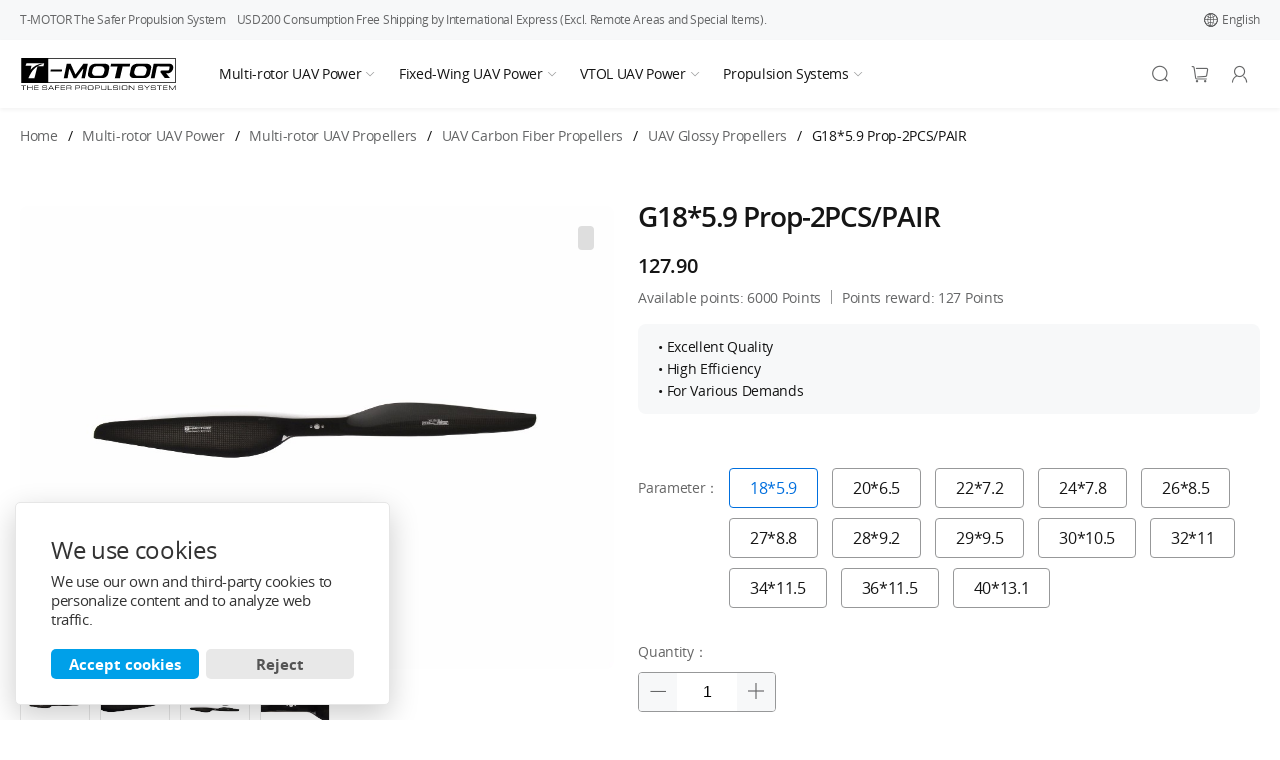

--- FILE ---
content_type: text/html; charset=utf-8
request_url: https://store.tmotor.com/goods-497-G18%2A59%E8%8B%B1%E5%AF%B8%E4%B8%80%E4%BD%93%E7%A2%B3%E7%BA%A4%E6%A1%A8-2%E7%89%87%E5%AF%B9.html
body_size: 22572
content:
<!DOCTYPE html>
<html lang="en">
<head>
<meta http-equiv="Content-Type" content="text/html; charset=utf-8" >
<meta name="renderer" content="webkit">
<meta name="force-rendering" content="webkit">
<meta name="viewport" content="width=device-width, initial-scale=1.0">
<title>G18*5.9 CF Propellers for Versatile UAV Missions - Glossy</title>
<meta name="keywords" content="" >
<meta name="description" content="" >
<base href="https://store.tmotor.com/" >
<link rel="shortcut icon" href="/favicon.ico" />
<link rel="bookmark" href="/favicon.ico" type="image/x-icon"/>
<link rel="alternate" type="application/rss+xml" title="RSS|G18*5.9 CF Propellers for Versatile UAV Missions - Glossy" href="" />
<link rel="preload" href="https://store.tmotor.com/images/201707/goods_img/497_P_1499828191328.jpg" as="image">
<link rel="alternate" href="https://store.tmotor.com/cn/product/g18x5_9-prop-2pcs-1pair-glossy-carbon-fiber.html" hreflang="zh">
<link rel="alternate" href="https://store.tmotor.com/product/g18x5_9-prop-2pcs-1pair-glossy-carbon-fiber.html" hreflang="en">
<link rel="alternate" href="https://store.tmotor.com/product/g18x5_9-prop-2pcs-1pair-glossy-carbon-fiber.html" hreflang="x-default">
<link rel="alternate" href="https://store.tmotor.com/jp/product/g18x5_9-prop-2pcs-1pair-glossy-carbon-fiber.html" hreflang="ja">
<link rel="alternate" href="https://store.tmotor.com/de/product/g18x5_9-prop-2pcs-1pair-glossy-carbon-fiber.html" hreflang="de">
<link rel="alternate" href="https://store.tmotor.com/ru/product/g18x5_9-prop-2pcs-1pair-glossy-carbon-fiber.html" hreflang="ru">
<link rel="canonical" href="https://store.tmotor.com/product/g18x5_9-prop-2pcs-1pair-glossy-carbon-fiber.html" />
<link rel="stylesheet" href="/themes/tm/css/reset.css">
<link rel="stylesheet" href="/themes/tm/css/global.css?v1.11">
<link rel="stylesheet" href="/themes/tm/css/bootstrap.min.css">
<link rel="stylesheet" href="/themes/tm/font/iconfont/iconfont.css?v1.11">
<script src="/themes/tm/js/jquery.min.js" ></script>
<script>
  window.dataLayer = window.dataLayer || [];
  window.dataLayer.push({
    'gtm.start': new Date().getTime(),
    event: 'gtm.js'
  });
</script>
<script defer src="https://www.googletagmanager.com/gtm.js?id=GTM-5FLPK6VQ"></script>
<script type="application/ld+json">
{
	"@context": "https://schema.org/",
	"@type": "Product",
	"name": "G18*5.9 CF Propellers for Versatile UAV Missions - Glossy",
	"image": "https://store.tmotor.com/images/201707/goods_img/497_P_1499828191328.jpg",
	"description": "",
	"sku": "AWJ01010001",
	"brand": {
	"@type": "Brand",
	"name": "T-Motor"
	},
	"offers": {
	"@type": "Offer",
	"url": "https://store.tmotor.com/product/g18x5_9-prop-2pcs-1pair-glossy-carbon-fiber.html",
		"priceCurrency": "USD",
		"price": "127.90",
	"priceValidUntil": "2030-12-31",
	"availability": "http://schema.org/InStock",
	"itemCondition": "https://schema.org/NewCondition"
	}
}
</script>
<meta property="og:site_name" content="T-motor">
<meta property="og:url" content="https://store.tmotor.com/product/g18x5_9-prop-2pcs-1pair-glossy-carbon-fiber.html" />
<meta property="og:type" content="product" />
<meta property="og:title" content="G18*5.9 CF Propellers for Versatile UAV Missions - Glossy" />
<meta property="og:description" content="" />
<meta property="og:image" content="https://store.tmotor.com/images/201707/source_img/497_P_1499828191765.jpg">
<meta property="og:image:secure_url" content="https://store.tmotor.com/images/201707/source_img/497_P_1499828191765.jpg">
<meta property="twitter:url" content="https://store.tmotor.com/product/g18x5_9-prop-2pcs-1pair-glossy-carbon-fiber.html">
<meta name="twitter:title" content="G18*5.9 CF Propellers for Versatile UAV Missions - Glossy">
<meta name="twitter:description" content="">
<meta name="twitter:site" content="https://store.tmotor.com">
<meta name="twitter:card" content="summary_large_image">
<meta name="twitter:image" content="https://store.tmotor.com/images/201707/source_img/497_P_1499828191765.jpg" />
<script src="/themes/tm/components/model/index.js" defer></script>
<script type="text/javascript" src="/themes/tm/js/photoswipe.min.js" defer></script>
<script type="text/javascript" src="/themes/tm/js/photoswipe-ui-default.min.js" defer></script>
<script type="text/javascript" src="/themes/tm/js/goods.js" defer></script>
<script type="text/javascript" src="/themes/tm/js/bootstrap.bundle.min.js" defer></script>
</head>
<body>
<link rel="stylesheet" href="/themes/tm/css/swiper-bundle.min.css?v1.0" defer >
<link rel="stylesheet" href="/themes/tm/css/header.css?v1.21">
<link rel="stylesheet" href="/themes/tm/css/c-component.css?v1.2">
<script src="/themes/tm/js/utils.js?v1.01" ></script>
<script src="/themes/tm/js/jquery.velocity.min.js" defer></script>
<script src="/themes/tm/components/dropdown/index.js" defer></script>
<header class="header">
    <div class="fingerpost">
        <div class="container h-100 d-flex justify-content-between align-items-center">
            <div class="fingerpost-start flex-grow-1 flex-nowrap text-truncate">
                <span class="title">T-MOTOR The Safer Propulsion System &nbsp;&nbsp;</span>
                <span class="fingerpost-tips">USD200 Consumption Free Shipping by International Express (Excl. Remote Areas and Special Items).</span>
            </div>
                        <div class="dropdown fingerpost-end h-100">
                <div class="language d-flex align-items-center flex-nowrap h-100">
                    <i class="iconfont icon-diqiu"></i>
                    <span>English</span>
                </div>
                <div class="dropdown-con">
                                        <li class="dropdown-list switchlang " data-lan="zh_cn" ><i class="iconfont icon-diqiu"></i>中文简体</li>
                                        <li class="dropdown-list switchlang  current " data-lan="en_us" ><i class="iconfont icon-diqiu"></i>English</li>
                                        <li class="dropdown-list switchlang " data-lan="ja_jp" ><i class="iconfont icon-diqiu"></i>日本語</li>
                                        <li class="dropdown-list switchlang " data-lan="de_de" ><i class="iconfont icon-diqiu"></i>Deutsch</li>
                                        <li class="dropdown-list switchlang " data-lan="ru_ru" ><i class="iconfont icon-diqiu"></i>Pусский</li>
                                    </div>
            </div>
                    </div>
    </div>
    <div id="nav-bar" class="nav-bar position-relative">
        <div class="container h-100 d-flex justify-content-between align-items-center">
            <div class="nav-bar-start h-100 d-flex align-items-center">
                <a class="logo" href="/">
                    <svg class="logo" alt="t-motor logo">
                        <title>T-motor logo</title>
                        <use xlink:href="/themes/tm/images/svg/symbol.svg#logo"></use>
                    </svg>
                                    </a>
                <nav class="d-flex align-items-center nav-box h-100">
                    <ul class="menu-dropdown-box d-flex align-items-center h-100">
                                                <li class="menu-dropdown h-100 ">
                            <div class="menu-dropdown-toggle h-100 d-flex align-items-center">
                                <a href="categorys/multi-rotor-uav-power">Multi-rotor UAV Power                                                                        <i class="iconfont icon-xialajiantouxiao animation"></i>
                                                                    </a>
                            </div>
                                                        <div class="menu-dropdown-slide border-top animation">
                                <div class="container dropdown-content">
                                    <ul class="row">
                                                                                <li class="list-1 col col-md-3">
                                            <div class="list-title-1 border-bottom">
                                                <a href="categorys/multi-rotor-drone-motor" class="d-flex w-100 h-100">
                                                                                                        Multi-rotor UAV Motors                                                </a>
                                            </div>
                                            <ul class="list-content-1 w-100">
                                                                                                <li class="list-2">
                                                    <a href="categorys/uav-motor-u-type" class="list-title-2 d-flex align-items-center w-100 h-100">
                                                                                                                <span class="d-flex">
                                                            <img src="/data/category_img/1697179603297724638.jpg" width="40" height="40" alt="U Type Industrial UAV Motors" loading="lazy">
                                                        </span>
                                                                                                                U Type Industrial UAV Motors                                                    </a>
                                                                                                        <ul class="list-content-2">
                                                                                                                <li class="list-3 link-h3  ">
                                                            <a href="categorys/uav-motor-u-power" class="list-title-3 d-flex w-100 h-100"> - U Power Type UAV Motors</a>
                                                        </li>
                                                                                                                <li class="list-3 link-h3  ">
                                                            <a href="categorys/uav-motor-u-efficiency" class="list-title-3 d-flex w-100 h-100"> - U Efficiency Type UAV Motors</a>
                                                        </li>
                                                                                                            </ul>
                                                                                                    </li>
                                                                                                <li class="list-2">
                                                    <a href="categorys/agricultural-uav-motor-p-type" class="list-title-2 d-flex align-items-center w-100 h-100">
                                                                                                                <span class="d-flex">
                                                            <img src="/data/category_img/1697179619093262563.jpg" width="40" height="40" alt="P Type Agricultural UAV Motors" loading="lazy">
                                                        </span>
                                                                                                                P Type Agricultural UAV Motors                                                    </a>
                                                                                                    </li>
                                                                                                <li class="list-2">
                                                    <a href="categorys/uav-multi-motor-navigator-type" class="list-title-2 d-flex align-items-center w-100 h-100">
                                                                                                                <span class="d-flex">
                                                            <img src="/data/category_img/1697179636302290728.jpg" width="40" height="40" alt="MN Navigator Type UAV Motors" loading="lazy">
                                                        </span>
                                                                                                                MN Navigator Type UAV Motors                                                    </a>
                                                                                                    </li>
                                                                                                <li class="list-2">
                                                    <a href="categorys/uav-mult-motor-antigravity-type" class="list-title-2 d-flex align-items-center w-100 h-100">
                                                                                                                <span class="d-flex">
                                                            <img src="/data/category_img/1697179650210256806.jpg" width="40" height="40" alt="MN Antigravity Type UAV Motors" loading="lazy">
                                                        </span>
                                                                                                                MN Antigravity Type UAV Motors                                                    </a>
                                                                                                    </li>
                                                                                                <li class="list-2">
                                                    <a href="categorys/gimbal-motor" class="list-title-2 d-flex align-items-center w-100 h-100">
                                                                                                                <span class="d-flex">
                                                            <img src="/data/category_img/1697172780082222828.jpg" width="40" height="40" alt="Gimbal Motors" loading="lazy">
                                                        </span>
                                                                                                                Gimbal Motors                                                    </a>
                                                                                                    </li>
                                                                                                <li class="list-2">
                                                    <a href="categorys/quick-attach-detach-propeller-adapter" class="list-title-2 d-flex align-items-center w-100 h-100">
                                                                                                                <span class="d-flex">
                                                            <img src="/data/category_img/1697172794381719607.jpg" width="40" height="40" alt="Quick Attach Detach Propeller Adapter" loading="lazy">
                                                        </span>
                                                                                                                Quick Attach Detach Propeller Adapter                                                    </a>
                                                                                                    </li>
                                                
                                                
                                            </ul>
                                        </li>
                                                                                <li class="list-1 col col-md-3">
                                            <div class="list-title-1 border-bottom">
                                                <a href="categorys/uav-esc" class="d-flex w-100 h-100">
                                                                                                        Multi-rotor UAV ESCs                                                </a>
                                            </div>
                                            <ul class="list-content-1 w-100">
                                                                                                <li class="list-2">
                                                    <a href="categorys/alpha-series-foc-esc" class="list-title-2 d-flex align-items-center w-100 h-100">
                                                                                                                <span class="d-flex">
                                                            <img src="/data/category_img/1697173370156709207.jpg" width="40" height="40" alt="ALPHA Series (FOC) UAV ESCs" loading="lazy">
                                                        </span>
                                                                                                                ALPHA Series (FOC) UAV ESCs                                                    </a>
                                                                                                    </li>
                                                                                                <li class="list-2">
                                                    <a href="categorys/thunder-series-bldc-esc" class="list-title-2 d-flex align-items-center w-100 h-100">
                                                                                                                <span class="d-flex">
                                                            <img src="/data/category_img/1697173358889981796.jpg" width="40" height="40" alt="THUNDER Series UAV ESCs" loading="lazy">
                                                        </span>
                                                                                                                THUNDER Series UAV ESCs                                                    </a>
                                                                                                    </li>
                                                                                                <li class="list-2">
                                                    <a href="categorys/flame-series-bldc-esc" class="list-title-2 d-flex align-items-center w-100 h-100">
                                                                                                                <span class="d-flex">
                                                            <img src="/data/category_img/1697173382704302382.jpg" width="40" height="40" alt="FLAME Series UAV ESCs" loading="lazy">
                                                        </span>
                                                                                                                FLAME Series UAV ESCs                                                    </a>
                                                                                                    </li>
                                                                                                <li class="list-2">
                                                    <a href="categorys/air-series-bldc-esc" class="list-title-2 d-flex align-items-center w-100 h-100">
                                                                                                                <span class="d-flex">
                                                            <img src="/data/category_img/1697173219843934297.jpg" width="40" height="40" alt="Air Series UAV ESCs" loading="lazy">
                                                        </span>
                                                                                                                Air Series UAV ESCs                                                    </a>
                                                                                                    </li>
                                                                                                <li class="list-2">
                                                    <a href="categorys/v-series-uav-upgrade-foc-esc" class="list-title-2 d-flex align-items-center w-100 h-100">
                                                                                                                <span class="d-flex">
                                                            <img src="/data/category_img/1749190081618742895.jpg" width="40" height="40" alt="V Series UAV ESCs" loading="lazy">
                                                        </span>
                                                                                                                V Series UAV ESCs                                                    </a>
                                                                                                    </li>
                                                
                                                
                                            </ul>
                                        </li>
                                                                                <li class="list-1 col col-md-3">
                                            <div class="list-title-1 border-bottom">
                                                <a href="categorys/uav-propeller" class="d-flex w-100 h-100">
                                                                                                        Multi-rotor UAV Propellers                                                </a>
                                            </div>
                                            <ul class="list-content-1 w-100">
                                                                                                <li class="list-2">
                                                    <a href="categorys/uav-carbon-fiber" class="list-title-2 d-flex align-items-center w-100 h-100">
                                                                                                                UAV Carbon Fiber Propellers                                                    </a>
                                                                                                        <ul class="list-content-2">
                                                                                                                <li class="list-3 link-h3  pic_p  ">
                                                            <a href="categorys/ns-series-carbon-fiber-propeller" class="list-title-3 d-flex w-100 h-100"><span><img src="/data/category_img/1697173603394862727.jpg" width="40" height="40" alt="UAV NS（Ultra Light）Propellers" loading="lazy"/></span>UAV NS（Ultra Light）Propellers</a>
                                                        </li>
                                                                                                                <li class="list-3 link-h3  pic_p  ">
                                                            <a href="categorys/glossy-carbon-fiber-propeller" class="list-title-3 d-flex w-100 h-100"><span><img src="/data/category_img/1697173615947144913.jpg" width="40" height="40" alt="UAV Glossy Propellers" loading="lazy"/></span>UAV Glossy Propellers</a>
                                                        </li>
                                                                                                                <li class="list-3 link-h3  pic_p  ">
                                                            <a href="categorys/folding-carbon-fiber-propeller" class="list-title-3 d-flex w-100 h-100"><span><img src="/data/category_img/1697173630391627415.jpg" width="40" height="40" alt="UAV Folding Propellers" loading="lazy"/></span>UAV Folding Propellers</a>
                                                        </li>
                                                                                                                <li class="list-3 link-h3  pic_p  ">
                                                            <a href="categorys/polish-carbon-fiber-propeller" class="list-title-3 d-flex w-100 h-100"><span><img src="/data/category_img/1697173644976844827.jpg" width="40" height="40" alt="UAV Polish Propellers" loading="lazy"/></span>UAV Polish Propellers</a>
                                                        </li>
                                                                                                            </ul>
                                                                                                    </li>
                                                                                                <li class="list-2">
                                                    <a href="categorys/polymer-propeller" class="list-title-2 d-flex align-items-center w-100 h-100">
                                                                                                                UAV Polymer Propellers                                                    </a>
                                                                                                        <ul class="list-content-2">
                                                                                                                <li class="list-3 link-h3  pic_p  ">
                                                            <a href="categorys/polymer-straight-propeller" class="list-title-3 d-flex w-100 h-100"><span><img src="/data/category_img/1697173656287451099.jpg" width="40" height="40" alt="UAV Polymer Straight Propellers" loading="lazy"/></span>UAV Polymer Straight Propellers</a>
                                                        </li>
                                                                                                                <li class="list-3 link-h3  pic_p  ">
                                                            <a href="categorys/polymer-folding-propeller" class="list-title-3 d-flex w-100 h-100"><span><img src="/data/category_img/1697173672084327776.jpg" width="40" height="40" alt="UAV Polymer Folding Propellers" loading="lazy"/></span>UAV Polymer Folding Propellers</a>
                                                        </li>
                                                                                                                <li class="list-3 link-h3  pic_p  ">
                                                            <a href="categorys/manual-variable-pitch-polymer-propeller" class="list-title-3 d-flex w-100 h-100"><span><img src="/data/category_img/1735624629319758574.jpg" width="40" height="40" alt="UAV Polymer Manual Variable Pitch Propellers" loading="lazy"/></span>UAV Polymer Manual Variable Pitch Propellers</a>
                                                        </li>
                                                                                                            </ul>
                                                                                                    </li>
                                                
                                                
                                            </ul>
                                        </li>
                                                                            </ul>
                                </div>
                            </div>
                                                    </li>
                                                <li class="menu-dropdown h-100 ">
                            <div class="menu-dropdown-toggle h-100 d-flex align-items-center">
                                <a href="categorys/fixed-wing-uav-power">Fixed-Wing UAV Power                                                                        <i class="iconfont icon-xialajiantouxiao animation"></i>
                                                                    </a>
                            </div>
                                                        <div class="menu-dropdown-slide border-top animation">
                                <div class="container dropdown-content">
                                    <ul class="row">
                                                                                <li class="list-1 col col-md-3">
                                            <div class="list-title-1 border-bottom">
                                                <a href="categorys/fixed-wing-uav-motors" class="d-flex w-100 h-100">
                                                                                                        Fixed-Wing UAV Motors                                                </a>
                                            </div>
                                            <ul class="list-content-1 w-100">
                                                                                                <li class="list-2">
                                                    <a href="categorys/at-series-fixed-wing-motor" class="list-title-2 d-flex align-items-center w-100 h-100">
                                                                                                                <span class="d-flex">
                                                            <img src="/data/category_img/1697179755201749226.jpg" width="40" height="40" alt="AT Series Fixed-Wing Motors" loading="lazy">
                                                        </span>
                                                                                                                AT Series Fixed-Wing Motors                                                    </a>
                                                                                                    </li>
                                                                                                <li class="list-2">
                                                    <a href="categorys/ax-series-fixed-wing-motor" class="list-title-2 d-flex align-items-center w-100 h-100">
                                                                                                                <span class="d-flex">
                                                            <img src="/data/category_img/1701766259270553619.jpg" width="40" height="40" alt="AX Series Fixed-Wing Motors" loading="lazy">
                                                        </span>
                                                                                                                AX Series Fixed-Wing Motors                                                    </a>
                                                                                                    </li>
                                                
                                                
                                            </ul>
                                        </li>
                                                                                <li class="list-1 col col-md-3">
                                            <div class="list-title-1 border-bottom">
                                                <a href="categorys/fixed-wing-esc" class="d-flex w-100 h-100">
                                                                                                        Fixed-Wing UAV ESCs                                                </a>
                                            </div>
                                            <ul class="list-content-1 w-100">
                                                                                                <li class="list-2">
                                                    <a href="categorys/at-series-fixed-wing-esc" class="list-title-2 d-flex align-items-center w-100 h-100">
                                                                                                                <span class="d-flex">
                                                            <img src="/data/category_img/1697177784655250015.jpg" width="40" height="40" alt="AT Series Fixed-Wing ESCs" loading="lazy">
                                                        </span>
                                                                                                                AT Series Fixed-Wing ESCs                                                    </a>
                                                                                                    </li>
                                                
                                                
                                            </ul>
                                        </li>
                                                                                <li class="list-1 col col-md-3">
                                            <div class="list-title-1 border-bottom">
                                                <a href="categorys/fixed-wing-uav-propellers" class="d-flex w-100 h-100">
                                                                                                        Fixed-Wing UAV Propellers                                                </a>
                                            </div>
                                            <ul class="list-content-1 w-100">
                                                                                                <li class="list-2">
                                                    <a href="categorys/t-series-polymer-straight-propeller" class="list-title-2 d-flex align-items-center w-100 h-100">
                                                                                                                <span class="d-flex">
                                                            <img src="/data/category_img/1697178960702906183.jpg" width="40" height="40" alt="T Series Polymer Straight Propellers" loading="lazy">
                                                        </span>
                                                                                                                T Series Polymer Straight Propellers                                                    </a>
                                                                                                    </li>
                                                                                                <li class="list-2">
                                                    <a href="categorys/tf-series-polymer-folding-propeller" class="list-title-2 d-flex align-items-center w-100 h-100">
                                                                                                                <span class="d-flex">
                                                            <img src="/data/category_img/1697178974144947836.jpg" width="40" height="40" alt="TF Series Polymer Folding Propellers" loading="lazy">
                                                        </span>
                                                                                                                TF Series Polymer Folding Propellers                                                    </a>
                                                                                                    </li>
                                                
                                                
                                            </ul>
                                        </li>
                                                                            </ul>
                                </div>
                            </div>
                                                    </li>
                                                <li class="menu-dropdown h-100 ">
                            <div class="menu-dropdown-toggle h-100 d-flex align-items-center">
                                <a href="categorys/vtol-fixed-wing-power">VTOL UAV Power                                                                        <i class="iconfont icon-xialajiantouxiao animation"></i>
                                                                    </a>
                            </div>
                                                        <div class="menu-dropdown-slide border-top animation">
                                <div class="container dropdown-content">
                                    <ul class="row">
                                                                                <li class="list-1 col col-md-3">
                                            <div class="list-title-1 border-bottom">
                                                <a href="categorys/vtol-fixed-wing-motor" class="d-flex w-100 h-100">
                                                                                                        VTOL UAV Motors                                                </a>
                                            </div>
                                            <ul class="list-content-1 w-100">
                                                                                                <li class="list-2">
                                                    <a href="categorys/v-series-vtol-motor" class="list-title-2 d-flex align-items-center w-100 h-100">
                                                                                                                <span class="d-flex">
                                                            <img src="/data/category_img/1697179852786876661.jpg" width="40" height="40" alt="V Type VTOL Motors" loading="lazy">
                                                        </span>
                                                                                                                V Type VTOL Motors                                                    </a>
                                                                                                    </li>
                                                                                                <li class="list-2">
                                                    <a href="categorys/vl-series-propulsion-system" class="list-title-2 d-flex align-items-center w-100 h-100">
                                                                                                                <span class="d-flex">
                                                            <img src="/data/category_img/1739007838741142614.jpg" width="40" height="40" alt="VL Series VTOL Motors" loading="lazy">
                                                        </span>
                                                                                                                VL Series VTOL Motors                                                    </a>
                                                                                                    </li>
                                                                                                <li class="list-2">
                                                    <a href="categorys/at-series-vtol-pusher-motor" class="list-title-2 d-flex align-items-center w-100 h-100">
                                                                                                                <span class="d-flex">
                                                            <img src="/data/category_img/1765438064720776637.jpg" width="40" height="40" alt="AT Series VTOL Pusher Motors" loading="lazy">
                                                        </span>
                                                                                                                AT Series VTOL Pusher Motors                                                    </a>
                                                                                                    </li>
                                                
                                                
                                            </ul>
                                        </li>
                                                                                <li class="list-1 col col-md-3">
                                            <div class="list-title-1 border-bottom">
                                                <a href="categorys/vtol-uav-escs" class="d-flex w-100 h-100">
                                                                                                        VTOL UAV ESCs                                                </a>
                                            </div>
                                            <ul class="list-content-1 w-100">
                                                                                                <li class="list-2">
                                                    <a href="categorys/v-series-foc-vtol-escs" class="list-title-2 d-flex align-items-center w-100 h-100">
                                                                                                                <span class="d-flex">
                                                            <img src="/data/category_img/1749190081618742895.jpg" width="40" height="40" alt="V Series (FOC) VTOL ESCs" loading="lazy">
                                                        </span>
                                                                                                                V Series (FOC) VTOL ESCs                                                    </a>
                                                                                                    </li>
                                                                                                <li class="list-2">
                                                    <a href="categorys/at-series-vtol-pusher-esc" class="list-title-2 d-flex align-items-center w-100 h-100">
                                                                                                                <span class="d-flex">
                                                            <img src="/data/category_img/1765438482518083281.jpg" width="40" height="40" alt="AT Series VTOL Pusher ESCs" loading="lazy">
                                                        </span>
                                                                                                                AT Series VTOL Pusher ESCs                                                    </a>
                                                                                                    </li>
                                                
                                                
                                            </ul>
                                        </li>
                                                                                <li class="list-1 col col-md-3">
                                            <div class="list-title-1 border-bottom">
                                                <a href="categorys/vtol-fixed-wing-propeller" class="d-flex w-100 h-100">
                                                                                                        VTOL UAV Propellers                                                </a>
                                            </div>
                                            <ul class="list-content-1 w-100">
                                                                                                <li class="list-2">
                                                    <a href="categorys/v-type-vtol-carbon-fiber" class="list-title-2 d-flex align-items-center w-100 h-100">
                                                                                                                <span class="d-flex">
                                                            <img src="/data/category_img/1697178995251908982.jpg" width="40" height="40" alt="V Type VTOL Carbon Fiber Propellers" loading="lazy">
                                                        </span>
                                                                                                                V Type VTOL Carbon Fiber Propellers                                                    </a>
                                                                                                    </li>
                                                
                                                
                                            </ul>
                                        </li>
                                                                            </ul>
                                </div>
                            </div>
                                                    </li>
                                                <li class="menu-dropdown h-100 ">
                            <div class="menu-dropdown-toggle h-100 d-flex align-items-center">
                                <a href="categorys/uav-power-combo-pack">Propulsion Systems                                                                        <i class="iconfont icon-xialajiantouxiao animation"></i>
                                                                    </a>
                            </div>
                                                        <div class="menu-dropdown-slide border-top animation">
                                <div class="container dropdown-content">
                                    <ul class="row">
                                                                                <li class="list-1 col col-md-3">
                                            <div class="list-title-1 border-bottom">
                                                <a href="categorys/integrated-propulsion-system-uav-power" class="d-flex w-100 h-100">
                                                                                                        Modular Propulsion System                                                </a>
                                            </div>
                                            <ul class="list-content-1 w-100">
                                                                                                <li class="list-2">
                                                    <a href="categorys/standard-integrated-propulsion-system" class="list-title-2 d-flex align-items-center w-100 h-100">
                                                                                                                <span class="d-flex">
                                                            <img src="/data/category_img/1697181386270641150.jpg" width="40" height="40" alt="Standard" loading="lazy">
                                                        </span>
                                                                                                                Standard                                                    </a>
                                                                                                    </li>
                                                                                                <li class="list-2">
                                                    <a href="categorys/x-agricultural-integrated-propulsion" class="list-title-2 d-flex align-items-center w-100 h-100">
                                                                                                                <span class="d-flex">
                                                            <img src="/data/category_img/1697181477610699283.jpg" width="40" height="40" alt="X-Agricultural" loading="lazy">
                                                        </span>
                                                                                                                X-Agricultural                                                    </a>
                                                                                                    </li>
                                                                                                <li class="list-2">
                                                    <a href="categorys/coaxial-integrated-propulsion" class="list-title-2 d-flex align-items-center w-100 h-100">
                                                                                                                <span class="d-flex">
                                                            <img src="/data/category_img/1697181539135388431.jpg" width="40" height="40" alt="Coaxial" loading="lazy">
                                                        </span>
                                                                                                                Coaxial                                                    </a>
                                                                                                    </li>
                                                
                                                
                                            </ul>
                                        </li>
                                                                                <li class="list-1 col col-md-3">
                                            <div class="list-title-1 border-bottom">
                                                <a href="categorys/airgear-series-combo-set" class="d-flex w-100 h-100">
                                                                                                        AirGear Combo Set                                                </a>
                                            </div>
                                            <ul class="list-content-1 w-100">
                                                                                                <li class="list-2">
                                                    <a href="https://store.tmotor.com/product/air-gear-350-combo-set.html" class="list-title-2 d-flex align-items-center w-100 h-100">
                                                                                                                <span class="d-flex">
                                                            <img src="/data/category_img/1706081539534737711.jpg" width="40" height="40" alt="Air Gear 350 Combo" loading="lazy">
                                                        </span>
                                                                                                                Air Gear 350 Combo                                                    </a>
                                                                                                    </li>
                                                                                                <li class="list-2">
                                                    <a href="https://store.tmotor.com/product/air-gear-355-combo-set.html" class="list-title-2 d-flex align-items-center w-100 h-100">
                                                                                                                <span class="d-flex">
                                                            <img src="/data/category_img/1706081720507094323.jpg" width="40" height="40" alt="Air Gear 355 Combo" loading="lazy">
                                                        </span>
                                                                                                                Air Gear 355 Combo                                                    </a>
                                                                                                    </li>
                                                                                                <li class="list-2">
                                                    <a href="https://store.tmotor.com/product/air-gear-450II-combo-set.html" class="list-title-2 d-flex align-items-center w-100 h-100">
                                                                                                                <span class="d-flex">
                                                            <img src="/data/category_img/1706081479102888553.jpg" width="40" height="40" alt="Airgear 450Ⅱ Combo Set Multi-Rotor UAV Power" loading="lazy">
                                                        </span>
                                                                                                                Airgear 450Ⅱ Combo Set Multi-Rotor UAV Power                                                    </a>
                                                                                                    </li>
                                                
                                                
                                            </ul>
                                        </li>
                                                                                <li class="list-1 col col-md-3">
                                            <div class="list-title-1 border-bottom">
                                                <a href="categorys/a-series-uav-integrated-modular-propulsion-system" class="d-flex w-100 h-100">
                                                                                                        A Series Modular Propulsion Systems                                                </a>
                                            </div>
                                            <ul class="list-content-1 w-100">
                                                                                                <li class="list-2">
                                                    <a href="categorys/a-series-uav-integrated-modular-coaxial-propulsion" class="list-title-2 d-flex align-items-center w-100 h-100">
                                                                                                                <span class="d-flex">
                                                            <img src="/data/category_img/1752646876624862802.jpg" width="40" height="40" alt="Coaxial" loading="lazy">
                                                        </span>
                                                                                                                Coaxial                                                    </a>
                                                                                                    </li>
                                                                                                <li class="list-2">
                                                    <a href="categorys/a-series-uav-integrated-modular-single-axis-12s-14s-propulsion" class="list-title-2 d-flex align-items-center w-100 h-100">
                                                                                                                <span class="d-flex">
                                                            <img src="/data/category_img/1752647005688998447.jpg" width="40" height="40" alt="Single-Axis 12-14S" loading="lazy">
                                                        </span>
                                                                                                                Single-Axis 12-14S                                                    </a>
                                                                                                    </li>
                                                                                                <li class="list-2">
                                                    <a href="categorys/a-series-uav-integrated-modular-single-axis-18s-propulsion" class="list-title-2 d-flex align-items-center w-100 h-100">
                                                                                                                <span class="d-flex">
                                                            <img src="/data/category_img/1752647128875871860.jpg" width="40" height="40" alt="Single-Axis 18S" loading="lazy">
                                                        </span>
                                                                                                                Single-Axis 18S                                                    </a>
                                                                                                    </li>
                                                                                                <li class="list-2">
                                                    <a href="categorys/a-series-uav-integrated-modular-single-axis-24s-propulsion" class="list-title-2 d-flex align-items-center w-100 h-100">
                                                                                                                <span class="d-flex">
                                                            <img src="/data/category_img/1752647167482144582.jpg" width="40" height="40" alt="Single-Axis 24S" loading="lazy">
                                                        </span>
                                                                                                                Single-Axis 24S                                                    </a>
                                                                                                    </li>
                                                
                                                
                                            </ul>
                                        </li>
                                                                                <li class="list-1 col col-md-3">
                                            <div class="list-title-1 border-bottom">
                                                <a href="categorys/manned-aircraft-power" class="d-flex w-100 h-100">
                                                                                                        Manned Aircraft Propulsion System                                                </a>
                                            </div>
                                            <ul class="list-content-1 w-100">
                                                                                                <li class="list-2">
                                                    <a href="https://store.tmotor.com/product/u15l-manned-aircraft-combo.html" class="list-title-2 d-flex align-items-center w-100 h-100">
                                                                                                                <span class="d-flex">
                                                            <img src="/data/category_img/1697184850630732768.jpg" width="40" height="40" alt="U15L Combo" loading="lazy">
                                                        </span>
                                                                                                                U15L Combo                                                    </a>
                                                                                                    </li>
                                                                                                <li class="list-2">
                                                    <a href="https://store.tmotor.com/product/u15xl-manned-aircraft-combo.html" class="list-title-2 d-flex align-items-center w-100 h-100">
                                                                                                                <span class="d-flex">
                                                            <img src="/data/category_img/1738920577560397260.jpg" width="40" height="40" alt="U15XL Combo" loading="lazy">
                                                        </span>
                                                                                                                U15XL Combo                                                    </a>
                                                                                                    </li>
                                                                                                <li class="list-2">
                                                    <a href="https://store.tmotor.com/product/u15xxl-manned-aircraft-combo.html" class="list-title-2 d-flex align-items-center w-100 h-100">
                                                                                                                <span class="d-flex">
                                                            <img src="/data/category_img/1738920793308944979.jpg" width="40" height="40" alt="U15XXL Combo" loading="lazy">
                                                        </span>
                                                                                                                U15XXL Combo                                                    </a>
                                                                                                    </li>
                                                
                                                
                                            </ul>
                                        </li>
                                                                            </ul>
                                </div>
                            </div>
                                                    </li>
                        
                                            </ul>
                </nav>
            </div>
            <ul class="nav-bar-end d-flex align-items-center h-100">
                
                <li class="search_web">
                    <form method="get" name="searchForm" id="searchForm" action="search.php" >
                    <div class="search-wrapper">
                        <div class="input-holder">
                            <input type="text" class="keywords"  name="keywords" id="keywords" placeholder = "Search Goods" aria-label="Search Goods" data-error="请输入搜索关键词!"
                                aria-haspopup="true" role="textbox" tabindex="0" accesskey="s" autocomplete="off" />
                            <button class="search-icon searchToggle"  aria-label="Search">
                                <span>
                                    <i class="iconfont icon-sousuo"></i>
                                </span>
                            </button>
                            <input type='hidden' name='type' id="searchtype" value="0">
                        </div>
                        <span class="close searchToggle">
                            <i class="iconfont icon-cuowuguanbiquxiao"></i>
                        </span>
                    </div>
                    </form>
                </li>
                <li class="search_mob dropdown d-flex align-items-center" data-active="menu">
                    <div id="search-btn" class="icon-box search d-flex align-items-center justify-content-center">
                        <i class="iconfont icon-sousuo"></i>
                    </div>
                    <div class="dropdown-con search-popup">
                        <div class="search-box">
                            <form method="get" name="search" action="search.php" >
                                <input type="submit" class="form-control animation" aria-describedby="search-btn">
                                <div class="search-nav-bar">
                                    <div class="container h-100 d-flex justify-content-between align-items-center">
                                        <div class="icon-box d-flex align-items-center justify-content-center">
                                            <i class="iconfont icon-sousuo"></i>
                                        </div>
                                        <input class="inp" type="text" autofocus name="keywords" placeholder = "Search Goods" aria-label="Search Goods">
                                        <div class="close-btn icon-box d-flex align-items-center justify-content-center">
                                            <i class="iconfont icon-cuowuguanbiquxiao"></i>
                                        </div>
                                    </div>
                                </div>
                            </form>
                            <div class="scroll-con">
                                <div class="hot-list">
                                    <div class="container">
                                        <div class="title">Top Categories</div>
                                        <ul>
                                                                                        <li>
                                                <a href="/categorys/multi-rotor-drone-motor">Multi-rotor UAV Motors</a>
                                            </li>
                                                                                        <li>
                                                <a href="/categorys/fixed-wing-uav-motors">Fixed-Wing UAV Motors</a>
                                            </li>
                                                                                        <li>
                                                <a href="/categorys/vtol-fixed-wing-motor">VTOL UAV Motors</a>
                                            </li>
                                                                                    </ul>
                                    </div>
                                </div>
                                <div class="trending-items">
                                    <div class="container">
                                        <div class="trending-title">Hot Products</div>
                                        <ul class="trending-list">
                                                                                        <li class="trending-list-item card-list-item">
                                                <div class="swiper list-item-swiper img-swiper">
                                                    <div class="swiper-wrapper list-item-swiper-wrapper">
                                                        <div class="swiper-slide list-item-swiper-slide">
                                                            <a href="product/polish-carbon-fiber-21x6_3-prop.html">
                                                                <img class="w-100 h-100" data-original="images/202309/thumb_img/499_thumb_G_1694680380697.jpg" src="/themes/tm/images/loading.svg" alt="P21*6.3 Prop-2PCS/PAIR">
                                                            </a>
                                                        </div>
                                                                                                            </div>
                                                    <div class="swiper-scrollbar list-item-swiper-scrollbar"></div>
                                                </div>
                                                <p class="trending-item-title"><a href="product/polish-carbon-fiber-21x6_3-prop.html">P21*6.3 Prop-2PCS/PAIR</a></p>
                                                <div class="price"><span>$124.9</span><span></span></div>
                                            </li>
                                                                                        <li class="trending-list-item card-list-item">
                                                <div class="swiper list-item-swiper img-swiper">
                                                    <div class="swiper-wrapper list-item-swiper-wrapper">
                                                        <div class="swiper-slide list-item-swiper-slide">
                                                            <a href="product/ns17x5_8-prop-uav-carbon-fiber.html">
                                                                <img class="w-100 h-100" data-original="images/202309/thumb_img/1099_thumb_G_1694678178201.jpg" src="/themes/tm/images/loading.svg" alt="NS17*5.8 Prop-2PCS/PAIR">
                                                            </a>
                                                        </div>
                                                                                                            </div>
                                                    <div class="swiper-scrollbar list-item-swiper-scrollbar"></div>
                                                </div>
                                                <p class="trending-item-title"><a href="product/ns17x5_8-prop-uav-carbon-fiber.html">NS17*5.8 Prop-2PCS/PAIR</a></p>
                                                <div class="price"><span>$72.99</span><span></span></div>
                                            </li>
                                                                                        <li class="trending-list-item card-list-item">
                                                <div class="swiper list-item-swiper img-swiper">
                                                    <div class="swiper-wrapper list-item-swiper-wrapper">
                                                        <div class="swiper-slide list-item-swiper-slide">
                                                            <a href="product/P80-v3-without-pin-kv100-p-type.html">
                                                                <img class="w-100 h-100" data-original="images/202309/thumb_img/784_thumb_G_1694673186015.jpg" src="/themes/tm/images/loading.svg" alt="P80Ⅲ Without Pin Agricultural UAV Motor KV100">
                                                            </a>
                                                        </div>
                                                                                                                <div class="swiper-slide list-item-swiper-slide">
                                                            <a href="product/P80-v3-without-pin-kv100-p-type.html">
                                                                <img class="w-100 h-100" data-original="images/202310/thumb_img/784_thumb_G_1698130786640.jpg"  src="/themes/tm/images/loading.svg" alt="P80Ⅲ Without Pin Agricultural UAV Motor KV100">
                                                            </a>
                                                        </div>
                                                                                                            </div>
                                                    <div class="swiper-scrollbar list-item-swiper-scrollbar"></div>
                                                </div>
                                                <p class="trending-item-title"><a href="product/P80-v3-without-pin-kv100-p-type.html">P80Ⅲ Without Pin Agricultural UAV Motor KV100</a></p>
                                                <div class="price"><span>$199.9</span><span></span></div>
                                            </li>
                                            
                                        </ul>
                                    </div>
                                </div>
                            </div>
                        </div>
                    </div>
                </li>
                
                <li class="dropdown d-flex align-items-center ECS_CARTINFO">
                    <div id="shopping-btn" class="icon-box shopping d-flex align-items-center justify-content-center">
    <i class="iconfont icon-gouwuche"></i>
    </div>

<div class="dropdown-con">
    <div class="shopping-cart">
        <div class="shopping-nav-bar">
            <div class="container h-100 d-flex justify-content-between align-items-center">
                <a class="logo" href="/" >
                    <svg class="logo" alt="t-motor logo">
                        <title>T-motor logo</title>
                        <use xlink:href="/themes/tm/images/svg/symbol.svg#logo"></use>
                    </svg>
                </a>
                <div class="close-btn icon-box d-flex align-items-center justify-content-center">
                    <i class="iconfont icon-cuowuguanbiquxiao"></i>
                </div>
            </div>
        </div>
        <div class="scroll-con d-flex flex-column">
            <div class="shopping-model">
                <div class="shopping-title">Shopping Cart</div>
                                <div class="web_hide">
                    <p class="empty-tips">
                        Log in to synchronize the items in your shopping cart. <a href="javascript:;" onclick="handleSignIn()">User Sign In</a>
                    </p>
                </div>
                                                <div class="container car_empty">
                    <p class="empty-title">
                        <i class="iconfont icon-konggouwuche"></i>
                        There's nothing in your shopping cart                    </p>
                    <div class="web_hide ">
                        <a href="/" class="view-shopping-cart btn btn-secondary f14 w-100">Continue Shopping</a>
                    </div>
                </div>
                            </div>
            <div class="personal-model">
                <div class="container">
                    <div class="personal-data">
                        <div class="personal-title">Personal Data</div>
                        <ul>
                            <li class="personal-item">
                                <a href="user.php?act=order_list">
                                    <i class="iconfont icon-dingdan"></i>
                                    Order                                </a>
                            </li>
                            <li class="personal-item">
                                <a href="flow.php">
                                    <i class="iconfont icon-gouwuche"></i>
                                    Shopping Cart                                </a>
                            </li>
                            <li class="personal-item">
                                <a href="user.php">
                                    <i class="iconfont icon-wode"></i>
                                    Account                                </a>
                            </li>
                            <li class="personal-item">
                                                                <a href="javascript:;" onclick="handleSignIn()">
                                    <i class="iconfont icon-denglu"></i>
                                    Sign In                                </a>
                                                            </li>
                        </ul>
                    </div>
                </div>
            </div>
        </div>
    </div>
</div>

                </li>
                <li class="dropdown d-flex align-items-center mine-dropdown">
                    <div id="mine-btn" class="icon-box d-flex align-items-center justify-content-center">
                        <i class="iconfont icon-wode"></i>
                    </div>
                    <div class="dropdown-con f14">
                                                <a class="dropdown-list" href="javascript:;" onclick="handleSignIn()">Sign In</a>
                        <a class="dropdown-list" href="register.php">Sign Up</a>
                        <a class="dropdown-list" href="user.php">Account</a>
                                            </div>
                </li>
                <li class="dropdown d-flex align-items-center func-dropdown">
                    <div id="func-btn" class="icon-box d-flex align-items-center justify-content-center">
                        <i class="iconfont icon-fenlei"></i>
                    </div>
                    <div class="dropdown-con">
                        <div class="classify">
                            <div class="classify-nav-bar">
                                <div class="container h-100 d-flex justify-content-between align-items-center">
                                    <a class="logo" href="/">
                                        <svg class="logo" alt="t-motor logo">
                                            <title>T-motor logo</title>
                                            <use xlink:href="/themes/tm/images/svg/symbol.svg#logo"></use>
                                        </svg>
                                    </a>
                                    <div class="close-btn icon-box d-flex align-items-center justify-content-center">
                                        <i class="iconfont icon-cuowuguanbiquxiao"></i>
                                    </div>
                                </div>
                            </div>
                            <div class="classify-list">
                                <div class="container">
                                    <ul class="mtree transit">
                                                                                <li>
                                            <a href="categorys/multi-rotor-uav-power">Multi-rotor UAV Power</a>
                                            </a>
                                                                                        <ul>
                                                                                                <li>
                                                    <a href="categorys/multi-rotor-drone-motor">Multi-rotor UAV Motors</a>
                                                                                                        <ul>
                                                                                                                <li>
                                                            <a href="categorys/uav-motor-u-type">U Type Industrial UAV Motors</a>
                                                                                                                        <ul>
                                                                                                                                <li>
                                                                    <a href="categorys/uav-motor-u-power">U Power Type UAV Motors</a>
                                                                </li>
                                                                                                                                <li>
                                                                    <a href="categorys/uav-motor-u-efficiency">U Efficiency Type UAV Motors</a>
                                                                </li>
                                                                                                                                                                                                <li class="more"><a href="categorys/uav-motor-u-type">View All Products</a></li>
                                                                                                                            </ul>
                                                                                                                    </li>
                                                                                                                <li>
                                                            <a href="categorys/agricultural-uav-motor-p-type">P Type Agricultural UAV Motors</a>
                                                                                                                    </li>
                                                                                                                <li>
                                                            <a href="categorys/uav-multi-motor-navigator-type">MN Navigator Type UAV Motors</a>
                                                                                                                    </li>
                                                                                                                <li>
                                                            <a href="categorys/uav-mult-motor-antigravity-type">MN Antigravity Type UAV Motors</a>
                                                                                                                    </li>
                                                                                                                <li>
                                                            <a href="categorys/gimbal-motor">Gimbal Motors</a>
                                                                                                                    </li>
                                                                                                                <li>
                                                            <a href="categorys/quick-attach-detach-propeller-adapter">Quick Attach Detach Propeller Adapter</a>
                                                                                                                    </li>
                                                                                                                                                                        <li class="more"><a href="categorys/multi-rotor-drone-motor">View All Products</a></li>
                                                                                                            </ul>
                                                                                                    </li>
                                                                                                <li>
                                                    <a href="categorys/uav-esc">Multi-rotor UAV ESCs</a>
                                                                                                        <ul>
                                                                                                                <li>
                                                            <a href="categorys/alpha-series-foc-esc">ALPHA Series (FOC) UAV ESCs</a>
                                                                                                                    </li>
                                                                                                                <li>
                                                            <a href="categorys/thunder-series-bldc-esc">THUNDER Series UAV ESCs</a>
                                                                                                                    </li>
                                                                                                                <li>
                                                            <a href="categorys/flame-series-bldc-esc">FLAME Series UAV ESCs</a>
                                                                                                                    </li>
                                                                                                                <li>
                                                            <a href="categorys/air-series-bldc-esc">Air Series UAV ESCs</a>
                                                                                                                    </li>
                                                                                                                <li>
                                                            <a href="categorys/v-series-uav-upgrade-foc-esc">V Series UAV ESCs</a>
                                                                                                                    </li>
                                                                                                                                                                        <li class="more"><a href="categorys/uav-esc">View All Products</a></li>
                                                                                                            </ul>
                                                                                                    </li>
                                                                                                <li>
                                                    <a href="categorys/uav-propeller">Multi-rotor UAV Propellers</a>
                                                                                                        <ul>
                                                                                                                <li>
                                                            <a href="categorys/uav-carbon-fiber">UAV Carbon Fiber Propellers</a>
                                                                                                                        <ul>
                                                                                                                                <li>
                                                                    <a href="categorys/ns-series-carbon-fiber-propeller">UAV NS（Ultra Light）Propellers</a>
                                                                </li>
                                                                                                                                <li>
                                                                    <a href="categorys/glossy-carbon-fiber-propeller">UAV Glossy Propellers</a>
                                                                </li>
                                                                                                                                <li>
                                                                    <a href="categorys/folding-carbon-fiber-propeller">UAV Folding Propellers</a>
                                                                </li>
                                                                                                                                <li>
                                                                    <a href="categorys/polish-carbon-fiber-propeller">UAV Polish Propellers</a>
                                                                </li>
                                                                                                                                                                                                <li class="more"><a href="categorys/uav-carbon-fiber">View All Products</a></li>
                                                                                                                            </ul>
                                                                                                                    </li>
                                                                                                                <li>
                                                            <a href="categorys/polymer-propeller">UAV Polymer Propellers</a>
                                                                                                                        <ul>
                                                                                                                                <li>
                                                                    <a href="categorys/polymer-straight-propeller">UAV Polymer Straight Propellers</a>
                                                                </li>
                                                                                                                                <li>
                                                                    <a href="categorys/polymer-folding-propeller">UAV Polymer Folding Propellers</a>
                                                                </li>
                                                                                                                                <li>
                                                                    <a href="categorys/manual-variable-pitch-polymer-propeller">UAV Polymer Manual Variable Pitch Propellers</a>
                                                                </li>
                                                                                                                                                                                                <li class="more"><a href="categorys/polymer-propeller">View All Products</a></li>
                                                                                                                            </ul>
                                                                                                                    </li>
                                                                                                                                                                        <li class="more"><a href="categorys/uav-propeller">View All Products</a></li>
                                                                                                            </ul>
                                                                                                    </li>
                                                                                                                                                <li class="more"><a href="categorys/multi-rotor-uav-power">View All Products</a></li>
                                                                                            </ul>
                                                                                        </a>
                                        </li>
                                                                                <li>
                                            <a href="categorys/fixed-wing-uav-power">Fixed-Wing UAV Power</a>
                                            </a>
                                                                                        <ul>
                                                                                                <li>
                                                    <a href="categorys/fixed-wing-uav-motors">Fixed-Wing UAV Motors</a>
                                                                                                        <ul>
                                                                                                                <li>
                                                            <a href="categorys/at-series-fixed-wing-motor">AT Series Fixed-Wing Motors</a>
                                                                                                                    </li>
                                                                                                                <li>
                                                            <a href="categorys/ax-series-fixed-wing-motor">AX Series Fixed-Wing Motors</a>
                                                                                                                    </li>
                                                                                                                                                                        <li class="more"><a href="categorys/fixed-wing-uav-motors">View All Products</a></li>
                                                                                                            </ul>
                                                                                                    </li>
                                                                                                <li>
                                                    <a href="categorys/fixed-wing-esc">Fixed-Wing UAV ESCs</a>
                                                                                                        <ul>
                                                                                                                <li>
                                                            <a href="categorys/at-series-fixed-wing-esc">AT Series Fixed-Wing ESCs</a>
                                                                                                                    </li>
                                                                                                                                                                        <li class="more"><a href="categorys/fixed-wing-esc">View All Products</a></li>
                                                                                                            </ul>
                                                                                                    </li>
                                                                                                <li>
                                                    <a href="categorys/fixed-wing-uav-propellers">Fixed-Wing UAV Propellers</a>
                                                                                                        <ul>
                                                                                                                <li>
                                                            <a href="categorys/t-series-polymer-straight-propeller">T Series Polymer Straight Propellers</a>
                                                                                                                    </li>
                                                                                                                <li>
                                                            <a href="categorys/tf-series-polymer-folding-propeller">TF Series Polymer Folding Propellers</a>
                                                                                                                    </li>
                                                                                                                                                                        <li class="more"><a href="categorys/fixed-wing-uav-propellers">View All Products</a></li>
                                                                                                            </ul>
                                                                                                    </li>
                                                                                                                                                <li class="more"><a href="categorys/fixed-wing-uav-power">View All Products</a></li>
                                                                                            </ul>
                                                                                        </a>
                                        </li>
                                                                                <li>
                                            <a href="categorys/vtol-fixed-wing-power">VTOL UAV Power</a>
                                            </a>
                                                                                        <ul>
                                                                                                <li>
                                                    <a href="categorys/vtol-fixed-wing-motor">VTOL UAV Motors</a>
                                                                                                        <ul>
                                                                                                                <li>
                                                            <a href="categorys/v-series-vtol-motor">V Type VTOL Motors</a>
                                                                                                                    </li>
                                                                                                                <li>
                                                            <a href="categorys/vl-series-propulsion-system">VL Series VTOL Motors</a>
                                                                                                                    </li>
                                                                                                                <li>
                                                            <a href="categorys/at-series-vtol-pusher-motor">AT Series VTOL Pusher Motors</a>
                                                                                                                    </li>
                                                                                                                                                                        <li class="more"><a href="categorys/vtol-fixed-wing-motor">View All Products</a></li>
                                                                                                            </ul>
                                                                                                    </li>
                                                                                                <li>
                                                    <a href="categorys/vtol-uav-escs">VTOL UAV ESCs</a>
                                                                                                        <ul>
                                                                                                                <li>
                                                            <a href="categorys/v-series-foc-vtol-escs">V Series (FOC) VTOL ESCs</a>
                                                                                                                    </li>
                                                                                                                <li>
                                                            <a href="categorys/at-series-vtol-pusher-esc">AT Series VTOL Pusher ESCs</a>
                                                                                                                    </li>
                                                                                                                                                                        <li class="more"><a href="categorys/vtol-uav-escs">View All Products</a></li>
                                                                                                            </ul>
                                                                                                    </li>
                                                                                                <li>
                                                    <a href="categorys/vtol-fixed-wing-propeller">VTOL UAV Propellers</a>
                                                                                                        <ul>
                                                                                                                <li>
                                                            <a href="categorys/v-type-vtol-carbon-fiber">V Type VTOL Carbon Fiber Propellers</a>
                                                                                                                    </li>
                                                                                                                                                                        <li class="more"><a href="categorys/vtol-fixed-wing-propeller">View All Products</a></li>
                                                                                                            </ul>
                                                                                                    </li>
                                                                                                                                                <li class="more"><a href="categorys/vtol-fixed-wing-power">View All Products</a></li>
                                                                                            </ul>
                                                                                        </a>
                                        </li>
                                                                                <li>
                                            <a href="categorys/uav-power-combo-pack">Propulsion Systems</a>
                                            </a>
                                                                                        <ul>
                                                                                                <li>
                                                    <a href="categorys/integrated-propulsion-system-uav-power">Modular Propulsion System</a>
                                                                                                        <ul>
                                                                                                                <li>
                                                            <a href="categorys/standard-integrated-propulsion-system">Standard</a>
                                                                                                                    </li>
                                                                                                                <li>
                                                            <a href="categorys/x-agricultural-integrated-propulsion">X-Agricultural</a>
                                                                                                                    </li>
                                                                                                                <li>
                                                            <a href="categorys/coaxial-integrated-propulsion">Coaxial</a>
                                                                                                                    </li>
                                                                                                                                                                        <li class="more"><a href="categorys/integrated-propulsion-system-uav-power">View All Products</a></li>
                                                                                                            </ul>
                                                                                                    </li>
                                                                                                <li>
                                                    <a href="categorys/airgear-series-combo-set">AirGear Combo Set</a>
                                                                                                        <ul>
                                                                                                                <li>
                                                            <a href="https://store.tmotor.com/product/air-gear-350-combo-set.html">Air Gear 350 Combo</a>
                                                                                                                    </li>
                                                                                                                <li>
                                                            <a href="https://store.tmotor.com/product/air-gear-355-combo-set.html">Air Gear 355 Combo</a>
                                                                                                                    </li>
                                                                                                                <li>
                                                            <a href="https://store.tmotor.com/product/air-gear-450II-combo-set.html">Airgear 450Ⅱ Combo Set Multi-Rotor UAV Power</a>
                                                                                                                    </li>
                                                                                                                                                                        <li class="more"><a href="categorys/airgear-series-combo-set">View All Products</a></li>
                                                                                                            </ul>
                                                                                                    </li>
                                                                                                <li>
                                                    <a href="categorys/a-series-uav-integrated-modular-propulsion-system">A Series Modular Propulsion Systems</a>
                                                                                                        <ul>
                                                                                                                <li>
                                                            <a href="categorys/a-series-uav-integrated-modular-coaxial-propulsion">Coaxial</a>
                                                                                                                    </li>
                                                                                                                <li>
                                                            <a href="categorys/a-series-uav-integrated-modular-single-axis-12s-14s-propulsion">Single-Axis 12-14S</a>
                                                                                                                    </li>
                                                                                                                <li>
                                                            <a href="categorys/a-series-uav-integrated-modular-single-axis-18s-propulsion">Single-Axis 18S</a>
                                                                                                                    </li>
                                                                                                                <li>
                                                            <a href="categorys/a-series-uav-integrated-modular-single-axis-24s-propulsion">Single-Axis 24S</a>
                                                                                                                    </li>
                                                                                                                                                                        <li class="more"><a href="categorys/a-series-uav-integrated-modular-propulsion-system">View All Products</a></li>
                                                                                                            </ul>
                                                                                                    </li>
                                                                                                <li>
                                                    <a href="categorys/manned-aircraft-power">Manned Aircraft Propulsion System</a>
                                                                                                        <ul>
                                                                                                                <li>
                                                            <a href="https://store.tmotor.com/product/u15l-manned-aircraft-combo.html">U15L Combo</a>
                                                                                                                    </li>
                                                                                                                <li>
                                                            <a href="https://store.tmotor.com/product/u15xl-manned-aircraft-combo.html">U15XL Combo</a>
                                                                                                                    </li>
                                                                                                                <li>
                                                            <a href="https://store.tmotor.com/product/u15xxl-manned-aircraft-combo.html">U15XXL Combo</a>
                                                                                                                    </li>
                                                                                                                                                                        <li class="more"><a href="categorys/manned-aircraft-power">View All Products</a></li>
                                                                                                            </ul>
                                                                                                    </li>
                                                                                                                                                <li class="more"><a href="categorys/uav-power-combo-pack">View All Products</a></li>
                                                                                            </ul>
                                                                                        </a>
                                        </li>
                                                                            </ul>
                                </div>
                            </div>
                        </div>
                    </div>
                </li>
            </ul>
        </div>
    </div>
</header>
<script src="/themes/tm/js/jquery.lazyload.min.js"></script>
<script src="/themes/tm/components/mtree/index.js?v1.0"></script>
<script src="/themes/tm/js/header.js?v1.0"></script>
<script>
    var process_request = "processing your request...";
</script>
<link rel="stylesheet" href="/themes/tm/css/detail.css?v1.1">
<div class="container">
	
<nav aria-label="breadcrumb"> 
	<div class="breadcrumb link-black"><a href="/">Home</a> <code>/</code> <a href="categorys/multi-rotor-uav-power">Multi-rotor UAV Power</a> <code>/</code> <a href="categorys/uav-propeller">Multi-rotor UAV Propellers</a> <code>/</code> <a href="categorys/uav-carbon-fiber">UAV Carbon Fiber Propellers</a> <code>/</code> <a href="categorys/glossy-carbon-fiber-propeller">UAV Glossy Propellers</a> <code>/</code> G18*5.9 Prop-2PCS/PAIR</div>
</nav>
</div>
<section class="product">
	<div class="container">
		<div class="product-intro">
			<div class="product-intro-left">
								<div class="swiper product-swiper">
					<div class="swiper-wrapper product-swiper-wrapper my-gallery" data-pswp-uid="2" id="goods_gallery">
																		<div class="swiper-slide product-swiper-slide pic">
							<picture data-img="images/201707/source_img/497_P_1499828191765.jpg" title=""  data-size="1000x780" >
																<img src="images/201707/goods_img/497_P_1499828191328.jpg" alt="G18*5.9 Prop-2PCS/PAIR" class =" pic_img_497 "   loading="eager"
                fetchpriority="high"  >
							</picture>
						</div>
												<div class="swiper-slide product-swiper-slide pic">
							<picture data-img="images/201707/source_img/497_P_1499828192924.jpg" title=""  data-size="1000x780" >
																<img src="images/201707/goods_img/497_P_1499828192742.jpg" alt="G18*5.9 Prop-2PCS/PAIR" class =""  loading="lazy"  >
							</picture>
						</div>
												<div class="swiper-slide product-swiper-slide pic">
							<picture data-img="images/201707/source_img/497_P_1499828193261.jpg" title=""  data-size="1000x780" >
																<img src="images/201707/goods_img/497_P_1499828193617.jpg" alt="G18*5.9 Prop-2PCS/PAIR" class =""  loading="lazy"  >
							</picture>
						</div>
												<div class="swiper-slide product-swiper-slide pic">
							<picture data-img="images/201707/source_img/497_P_1499828193241.jpg" title=""  data-size="1000x780" >
																<img src="images/201707/goods_img/497_P_1499828193699.jpg" alt="G18*5.9 Prop-2PCS/PAIR" class =""  loading="lazy"  >
							</picture>
						</div>
											</div>
					<div class="swiper-pagination product-swiper-pagination"></div>
				</div>
				<div thumbsslider class="swiper product-pagination-swiper">
					<div class="swiper-wrapper product-pagination-swiper-wrapper" id="goods_gallery_thumb">
																		<div class="swiper-slide product-pagination-swiper-slide pic_thumb">
							<picture>
																<img src="images/201707/goods_img/497_P_1499828191328.jpg" alt="G18*5.9 Prop-2PCS/PAIR"  loading="eager"
                fetchpriority="high"  >
							</picture>
						</div>
												<div class="swiper-slide product-pagination-swiper-slide pic_thumb">
							<picture>
																<img src="images/201707/goods_img/497_P_1499828192742.jpg" alt="G18*5.9 Prop-2PCS/PAIR" loading="lazy"  >
							</picture>
						</div>
												<div class="swiper-slide product-pagination-swiper-slide pic_thumb">
							<picture>
																<img src="images/201707/goods_img/497_P_1499828193617.jpg" alt="G18*5.9 Prop-2PCS/PAIR" loading="lazy"  >
							</picture>
						</div>
												<div class="swiper-slide product-pagination-swiper-slide pic_thumb">
							<picture>
																<img src="images/201707/goods_img/497_P_1499828193699.jpg" alt="G18*5.9 Prop-2PCS/PAIR" loading="lazy"  >
							</picture>
						</div>
											</div>
				</div>
				
								<div class="goods_tools f14 link-black">
					<div class="share hamburger ">
						<i class="iconfont icon-fenxiang"></i>Share						<ul class="hamburger_con">
							<li>
								<a href="https://www.facebook.com/sharer.php?u=https://store.tmotor.com/product/g18x5_9-prop-2pcs-1pair-glossy-carbon-fiber.html" target="_blank" rel='nofollow'>
									<svg class="sub-icon lnr-facebook" alt="Facebook" width="22" height="22">
										<use xlink:href="/themes/tm/images/svg/symbol.svg#lnr-facebook"></use>
									</svg>
									Facebook
								</a>
							</li>
							<li>
								<a href="https://twitter.com/share?url=https://store.tmotor.com/product/g18x5_9-prop-2pcs-1pair-glossy-carbon-fiber.html&text=title" target="_blank" rel='nofollow'>
									<svg class="sub-icon lnr-twitter" alt="Twitter" width="22" height="22">
										<use xlink:href="/themes/tm/images/svg/symbol.svg#lnr-twitter"></use>
									</svg>
									Twitter
								</a>
							</li>
							<li>
								<a href="https://www.linkedin.com/shareArticle?url=https://store.tmotor.com/product/g18x5_9-prop-2pcs-1pair-glossy-carbon-fiber.html" target="_blank" rel='nofollow'>
									<svg class="sub-icon lnr-linkedin" alt="Linkedin" width="22" height="22">
										<use xlink:href="/themes/tm/images/svg/symbol.svg#lnr-linkedin"></use>
									</svg>
									Linkedin
								</a>
							</li>
						</ul>
					</div>
					<div class="collect">
						<a href="javascript:collect(497)" class="goods-col "> <i class="iconfont icon-icon-test"></i><span>Collect</span> </a>
					</div>
				</div>
			</div>
			<script type="text/javascript">
				var initPhotoSwipeFromDOM = function(gallerySelector) {
					var parseThumbnailElements = function(el) {
						var thumbElements = $(el).children(".pic"),
							numNodes = thumbElements.length,
							items = [],
							figureEl,
							linkEl,
							size,
							item,
							divEl;
						for(var i = 0; i < numNodes; i++) {
							figureEl = thumbElements[i];
							if(figureEl.children[0]){
							linkEl = figureEl.children[0];
							}else{
							continue;
							}
							size = linkEl.getAttribute('data-size').split('x');
							item = {
								src: linkEl.getAttribute('data-img'),
								w: parseInt(size[0], 10),
								h: parseInt(size[1], 10)
							};
							if(figureEl.children.length > 1) {
								item.title = figureEl.children[1].innerHTML; 
							}
							if(linkEl.children.length > 0) {
							if(linkEl.children[0].getAttribute('srcset')){
								item.msrc = linkEl.children[0].getAttribute('srcset');
							}else{
								item.msrc = linkEl.children[0].getAttribute('src');
							}
							} 
							item.el = figureEl;
							items.push(item);
						}
						return items;
					};
					var closest = function closest(el, fn) {
						return el && ( fn(el) ? el : closest(el.parentNode, fn) );
					};
					var onThumbnailsClick = function(e) {
						e = e || window.event;
						e.preventDefault ? e.preventDefault() : e.returnValue = false;
						var eTarget = e.target || e.srcElement;
						var clickedListItem = closest(eTarget, function(el) {
							return (el.tagName && el.classList.contains('pic'));
						});
						if(!clickedListItem) {
							return;
						}
						var clickedGallery = clickedListItem.parentNode,
							childNodes = clickedGallery.querySelectorAll('.pic'),
							index;
						for (var i = 0; i < childNodes.length; i++) {
							if(childNodes[i] === clickedListItem) {
								index = i;
								break;
							}
						}
						if(index >= 0) {
							openPhotoSwipe(index, clickedGallery);
						}
						return false;
					};
					var photoswipeParseHash = function() {
						var hash = window.location.hash.substring(1),
						params = {};
						if(hash.length < 5) {
							return params;
						}
						var vars = hash.split('&');
						for (var i = 0; i < vars.length; i++) {
							if(!vars[i]) {
								continue;
							}
							var pair = vars[i].split('=');
							if(pair.length < 2) {
								continue;
							}
							params[pair[0]] = pair[1];
						}
						if(params.gid) {
							params.gid = parseInt(params.gid, 10);
						}
						return params;
					};
					var openPhotoSwipe = function(index, galleryElement, disableAnimation, fromURL) {
						var pswpElement = document.querySelectorAll('.pswp')[0],
							gallery,
							options,
							items;
						items = parseThumbnailElements(galleryElement);
						options = {
							barsSize: {
								top: 100,
								bottom: 100
							},
							fullscreenEl : false,
							shareButtons: [
								{id:'download', label:'download', url:'{{raw_image_url}}', download:true}
							],
							galleryUID: galleryElement.getAttribute('data-pswp-uid'),
							getThumbBoundsFn: function(index) {
								var thumbnail = items[index].el.getElementsByTagName('img')[0], // find thumbnail
									pageYScroll = window.pageYOffset || document.documentElement.scrollTop,
									rect = thumbnail.getBoundingClientRect(); 
								return {x:rect.left, y:rect.top + pageYScroll, w:rect.width};
							}
						};
						if(fromURL) {
							if(options.galleryPIDs) {
								for(var j = 0; j < items.length; j++) {
									if(items[j].pid == index) {
										options.index = j;
										break;
									}
								}
							} else {
								options.index = parseInt(index, 10) - 1;
							}
						} else {
							options.index = parseInt(index, 10);
						}
						if( isNaN(options.index) ) {
							return;
						}
						if(disableAnimation) {
							options.showAnimationDuration = 0;
						}
						gallery = new PhotoSwipe( pswpElement, PhotoSwipeUI_Default, items, options);
						gallery.init();
					};
					var galleryElements = document.querySelectorAll( gallerySelector );
					for(var i = 0, l = galleryElements.length; i < l; i++) {
						galleryElements[i].setAttribute('data-pswp-uid', i+1);
						galleryElements[i].onclick = onThumbnailsClick;
					}
					var hashData = photoswipeParseHash();
					if(hashData.pid && hashData.gid) {
						openPhotoSwipe( hashData.pid ,  galleryElements[ hashData.gid - 1 ], true, true );
					}
				};
				$(function() {
						initPhotoSwipeFromDOM('.my-gallery');
				});
			</script>
			<div class="product-intro-right">
			<form action="javascript:addToCart(497)" method="post" name="ECS_FORMBUY" id="ECS_FORMBUY" >
				<h1 class="title">G18*5.9 Prop-2PCS/PAIR 
									</h1>
				<p class="price">
																	<span class="discount-price" id="ECS_GOODS_AMOUNT">127.90</span>
																				</p>
								<p class="points">
										<span>Available points: <em id="ECS_GOODS_AMOUNT_cjf">
						6000					</em> Points</span>
										<span>Points reward: 
												<em id="ECS_GOODS_AMOUNT_jf">127</em>
												Points					</span>
				</p>
				<div class="bg-color">
															<div class="light-spot ">
						• Excellent Quality<br />
• High Efficiency<br />
• For Various Demands					</div>
										<div class="sku-form" id="choose">
												<div class="sku-form-item">
							<div class="sku-form-label">Parameter：</div>
							<ul class="sku-form-input">
																<li  class="cattsel" >
																		<span class="value-label">18*5.9</span>
																	</li>
																<li  >
																		<a class="value-label"  href="product/g20x6_5-prop-2pcs-1pair-glossy-carbon-fiber.html" >20*6.5</a>
																	</li>
																<li  >
																		<a class="value-label"  href="product/g22x7_2-prop-glossy-carbon-fiber.html" >22*7.2</a>
																	</li>
																<li  >
																		<a class="value-label"  href="product/g24x7_8-prop-2pcs-1pair-glossy-carbon-fiber.html" >24*7.8</a>
																	</li>
																<li  >
																		<a class="value-label"  href="product/g26x8_5-prop-2pcs-1pair-glossy-carbon-fiber.html" >26*8.5</a>
																	</li>
																<li  >
																		<a class="value-label"  href="product/g27x8_8-prop-2pcs-1pair-glossy-carbon-fiber.html" >27*8.8</a>
																	</li>
																<li  >
																		<a class="value-label"  href="product/g28x9_2-prop-2pcs-1pair-glossy-carbon-fiber.html" >28*9.2</a>
																	</li>
																<li  >
																		<a class="value-label"  href="product/g29x9_9-prop-2pcs-1pair-glossy-carbon-fiber.html" >29*9.5</a>
																	</li>
																<li  >
																		<a class="value-label"  href="product/g30x10_5-prop-2pcs-1pair-glossy-carbon-fiber.html" >30*10.5</a>
																	</li>
																<li  >
																		<a class="value-label"  href="product/g32x11prop-2pcs-1pair-glossy-carbon-fiber.html" >32*11</a>
																	</li>
																<li  >
																		<a class="value-label"  href="product/g34x11_5-prop-2pcs-1pair-glossy-carbon-fiber.html" >34*11.5</a>
																	</li>
																<li  >
																		<a class="value-label"  href="product/g36x11_5-prop-2pcs-1pair-glossy-carbon-fiber.html" >36*11.5</a>
																	</li>
																<li  >
																		<a class="value-label"  href="product/g40x13_1-prop-2pcs-1pair-glossy-carbon-fiber.html" >40*13.1</a>
																	</li>
															</ul>
						</div>
					  																			<fieldset class="sku-form-item ">
							<div class="sku-form-label">Quantity：</div>
							<div class="sku-form-input">
								<div class="inp-number">
									<i class="minus iconfont icon-jianhao"></i>
									<input class="number-step" type="number" value="1" min="1" max="99" name="number" id="number"/>
									<i class="plus iconfont icon-jia"></i>
								</div>
							</div>
						</fieldset>
					</div>
					<div class="submit-btns">
						<div class="container">
							<div class="d-flex align-items-center ">
								<button id="addToCartBtn" class="btn add-cart" type="button" onclick="addToCart(497)">Add to Cart</button>
								<button class="btn buy-now" type="button" onclick="addToCart(497,0,1)">Buy Now</button>
							</div>
							<div class="total-price">
								<p class="price">
																		<span class="discount-price" id="ECS_GOODS_AMOUNT2">127.90</span>
																	</p>
								<p class="reminder">USD200 Consumption Free Shipping by International Express (Excl. Remote Areas and Special Items).</p>
							</div>
						</div>
					</div>
				</div>
			</form>
			</div>
		</div>
	</div>
	<div class="pswp" tabindex="-1" role="dialog" aria-hidden="true">
		<div class="pswp__bg"></div>
		<div class="pswp__scroll-wrap">
			<div class="pswp__container">
				<div class="pswp__item"></div>
				<div class="pswp__item"></div>
				<div class="pswp__item"></div>
			</div>
			<div class="pswp__ui pswp__ui--hidden">
				<div class="pswp__top-bar">
					<div class="pswp__counter"></div>
					<button class="pswp__button pswp__button--close" title="Close (Esc)"></button>
					<button class="pswp__button pswp__button--share" title="Share"></button>
					<button class="pswp__button pswp__button--fs" title="Toggle fullscreen"></button>
					<button class="pswp__button pswp__button--zoom" title="Zoom in/out"></button>
					<div class="pswp__preloader">
						<div class="pswp__preloader__icn">
						  <div class="pswp__preloader__cut">
							<div class="pswp__preloader__donut"></div>
						  </div>
						</div>
					</div>
				</div>
				<div class="pswp__share-modal pswp__share-modal--hidden pswp__single-tap">
					<div class="pswp__share-tooltip"></div> 
				</div>
				<button class="pswp__button pswp__button--arrow--left" title="Previous (arrow left)">
				</button>
				<button class="pswp__button pswp__button--arrow--right" title="Next (arrow right)">
				</button>
				<div class="pswp__caption">
					<div class="pswp__caption__center"></div>
				</div>
			</div>
		</div>
	</div>
</section>
<section class="detail-content">
	
		<div class="product-intro">
		<div class="container">
			<div class="product-detail" id="product-detail">
			<div class="product-intro-header">
				<div class="container">
				<ul class="detail-nav">
										<li data-key="rich-html" class="detail-nav-item active">Detail information</li>
															<li data-key="parameter" class="detail-nav-item">Specifications</li>
																			</ul>
				<h4 class="hot-product-title">Hot Products</h4>
				</div>
			</div>
			<div class="product-content">
								<div id="rich-html" class="rich-html ">
															<p style="white-space: normal;"><img src="/images/20200608/1591597583486173.jpg"/></p><p style="white-space: normal;"><img src="/images/20200608/1591597583712376.jpg"/></p>									</div>
				
								<div id="parameter" class="parameter">
										<div class="mainBox">
						<div class="tableTitle">
							Technical Drawing						</div>
						<div class="projectPictureBox">
							<p><img src="https://store.tmotor.com/images/202408/151723683832888925.jpg" title="151723683832888925.jpg" _src="/images/202408/151723683832888925.jpg" alt="G18-20-22-24.jpg" style="white-space: normal;"/></p>						</div>
					</div>
															<div class="mainBox">
						<div class="tableTitle basicTitle">
							Specification  <span class="exportBasicParameterBox" style="cursor:pointer;"><i class="iconfont icon-daochubiaoge"></i>Export to Excel</span>
						</div>
						<div class="basicParameterBox">
							<table><colgroup><col><col><col><col></colgroup><tbody><tr><td>Model No.</td><td>18*5.9(457.2mm*149.9mm)</td><td>T-MOTOR Series</td><td>2blades-integrated</td></tr><tr><td>Weight(Single Blade)</td><td>34g</td><td>Material</td><td>CF+Epoxy</td></tr><tr><td>Thrust Limitation</td><td>8.2kg</td><td>Ambient Temp</td><td>-40&#8451;~65&#8451;</td></tr><tr><td>Optimum RPM</td><td>3000-5600 RPM/min</td><td>Storage Temp/Humidity</td><td>-10&#8451;~50&#8451;/&lt;85%</td></tr><tr><td>Surface Treatment</td><td>Glossy</td><td><br></td><td><br></td></tr></tbody></table>
						</div>
					</div>
																														<div class="mainBox">
						<div class="tableTitle">
							Packing List						</div>
						<div class="packBox">
							<p><img src="/images/202408/151723706933294972.jpg" title="151723706933294972.jpg" _src="/images/202408/151723706933294972.jpg" alt="G18-20-22英文.jpg"/></p>						</div>
						<div class="packTips">
							Before using this product, please check if all the items listed above are included in the packaging. If there are any missing items, please contact our online customer service or leave message to "<a href="mailto:onlinesales@tmotor.com"> onlinesales@tmotor.com </a>" in time.						</div>
					</div>
					
										<div class="mainBox">
						<div class="tableTitle">
							Note						</div>
						<div class="precautionsBox">
							<p>1. Prop marked with “L&quot; is for CW which &quot;R&quot; for CcW (aerial view). &nbsp; &nbsp;</p><p>2. Please be careful when using the propellers as the spinning propellers may cause serious injury. &nbsp; &nbsp;</p><p>3. The structural strength of the propellers are fully tested, please make sure the propellers are not used beyond the limits. Please do not tempt to test the strength of the propellers by bending them by hands. Any damage or loss from improper use will be on the users&#39;account. &nbsp; &nbsp;</p><p>4. Please make sure all the accessories are mounted properly. &nbsp; &nbsp;</p><p>5. Please check on the propellers before flight and make sure they are in good condition. Please replace propellers with new ones if fault is found with them. &nbsp; &nbsp;</p><p>6. For storage, please keep them away from hostile environments including but not limited to that of H2&nbsp;0, SO2,NO2，Cl2&nbsp;, organosilicon, cyanogroup and phenol. Ambient temperature is recommended between 0 and 40℃ at less than 80% humidity. &nbsp; &nbsp;</p><p>7. Please apply anaerobic screw locking glue of medium or above strength when install propellers onto motors. &nbsp; &nbsp;</p><p>8. Please use the propellers in compliance with local laws and regulations. &nbsp; &nbsp;</p>						</div>
					</div>
					
				</div>
				
				
				<div class="hot-product-list">
					<ul class="hot-product-list-content">
																		<li class="card-list-item">
							<div class="swiper img-swiper">
								<div class="swiper-wrapper">
									<div class="swiper-slide ">
										<a href="product/polish-carbon-fiber-21x6_3-prop.html" target="_blank"><img class="w-100" src="/themes/tm/images/loading.svg" data-original = "images/202309/thumb_img/499_thumb_G_1694680380697.jpg" alt=""></a>
									</div>
									 
								</div>
								<div class="swiper-scrollbar"></div>
							</div>
							<div class="title_h4"><a href="product/polish-carbon-fiber-21x6_3-prop.html" target="_blank">P21*6.3 Prop-2PCS/PAIR</a></div>
							<p class="price d-flex align-items-center justify-content-between"><span>$124.9<em></em></span><a href="product/polish-carbon-fiber-21x6_3-prop.html" class="btn buy-btn"></a></p>
				
						</li>
												<li class="card-list-item">
							<div class="swiper img-swiper">
								<div class="swiper-wrapper">
									<div class="swiper-slide ">
										<a href="product/ns17x5_8-prop-uav-carbon-fiber.html" target="_blank"><img class="w-100" src="/themes/tm/images/loading.svg" data-original = "images/202309/thumb_img/1099_thumb_G_1694678178201.jpg" alt=""></a>
									</div>
									 
								</div>
								<div class="swiper-scrollbar"></div>
							</div>
							<div class="title_h4"><a href="product/ns17x5_8-prop-uav-carbon-fiber.html" target="_blank">NS17*5.8 Prop-2PCS/PAIR</a></div>
							<p class="price d-flex align-items-center justify-content-between"><span>$72.99<em></em></span><a href="product/ns17x5_8-prop-uav-carbon-fiber.html" class="btn buy-btn"></a></p>
				
						</li>
												<li class="card-list-item">
							<div class="swiper img-swiper">
								<div class="swiper-wrapper">
									<div class="swiper-slide n1">
										<a href="product/P80-v3-without-pin-kv100-p-type.html" target="_blank"><img class="w-100" src="/themes/tm/images/loading.svg" data-original = "images/202309/thumb_img/784_thumb_G_1694673186015.jpg" alt=""></a>
									</div>
																		<div class="swiper-slide n2">
										<a href="product/P80-v3-without-pin-kv100-p-type.html" target="_blank"><img class="w-100" src="/themes/tm/images/loading.svg" data-original = "images/202310/thumb_img/784_thumb_G_1698130786640.jpg" alt="P80Ⅲ Without Pin Agricultural UAV Motor KV100"></a>
									</div>
									 
								</div>
								<div class="swiper-scrollbar"></div>
							</div>
							<div class="title_h4"><a href="product/P80-v3-without-pin-kv100-p-type.html" target="_blank">P80Ⅲ Without Pin Agricultural UAV Motor KV100</a></div>
							<p class="price d-flex align-items-center justify-content-between"><span>$199.9<em></em></span><a href="product/P80-v3-without-pin-kv100-p-type.html" class="btn buy-btn"></a></p>
				
						</li>
												
					</ul>
				</div>
			</div>
	
			</div>
	
		</div>
	</div>
</section>
<footer class="footer">
	
<div class="promise">
  <div class="container">
      <ul class="row">
          <li class="col-4 d-flex align-items-center promise-item">
              <svg width="64px" height="66px" alt="T-motor service center provides the utmost user-friendly service to customers">
                  <title>T-motor service center provides the utmost user-friendly service to customers</title>
                  <use xlink:href="/themes/tm/images/svg/symbol.svg#lnr-customer"></use>
              </svg>
              <p style="flex: 1; line-height: 1.3">T-motor service center provides the utmost user-friendly service to customers</p>
          </li>
          <li class="col-4 d-flex align-items-center promise-item">
              <svg width="64px" height="66px" alt="Official genuine products, please purchase with peace of mind">
                  <title>Official genuine products, please purchase with peace of mind</title>
                  <use xlink:href="/themes/tm/images/svg/symbol.svg#lnr-guaranty"></use>
              </svg>
              <p style="flex: 1; line-height: 1.3">Official genuine products, please purchase with peace of mind</p>
          </li>
          <li class="col-4 d-flex align-items-center promise-item">
              <svg width="64px" height="66px" alt="Free Shipping By International Express if Consumption USD200 and Priority Delivery Support ">
                  <title>Free Shipping By International Express if Consumption USD200 and Priority Delivery Support </title>
                  <use xlink:href="/themes/tm/images/svg/symbol.svg#lnr-delivery"></use>
              </svg>
              <p style="flex: 1; line-height: 1.3">Free Shipping By International Express if Consumption USD200 and Priority Delivery Support </p>
          </li>
      </ul>
  </div>
</div>
<div class="link-black">
  <div class="container d-flex">
      <div class="link-about link-box">
          <div class="link-about-title link-title d-flex align-items-center justify-content-between">
            Top Categories            <i class="iconfont icon-xialajiantouxiao"></i>
          </div>
          <ul class="link-list">
                        <li>
                <a href="/categorys/multi-rotor-drone-motor">Multi-rotor UAV Motors</a>
            </li>
                        <li>
                <a href="/categorys/fixed-wing-uav-motors">Fixed-Wing UAV Motors</a>
            </li>
                        <li>
                <a href="/categorys/vtol-fixed-wing-motor">VTOL UAV Motors</a>
            </li>
                      </ul>
      </div>
            <div class="link-about link-box">
        <div class="link-about-title link-title d-flex align-items-center justify-content-between">
          Help&Support          <i class="iconfont icon-xialajiantouxiao"></i>
        </div>
        <ul class="link-list">
                      <li>
              <a href="payment-guide.html"  rel="nofollow" >Payment Guide</a>
            </li>
                      <li>
              <a href="order-information.html"  rel="nofollow" >Order Information</a>
            </li>
                  </ul>
      </div>
            <div class="link-about link-box">
        <div class="link-about-title link-title d-flex align-items-center justify-content-between">
          After-sale Service          <i class="iconfont icon-xialajiantouxiao"></i>
        </div>
        <ul class="link-list">
                      <li>
              <a href="postsale-service.html"  rel="nofollow" >Postsale service</a>
            </li>
                      <li>
              <a href="warranty-process.html"  rel="nofollow" >Warranty Process</a>
            </li>
                      <li>
              <a href="return-exchange-policy.html"  rel="nofollow" >Return&Exchange Policy</a>
            </li>
                      <li>
              <a href="privacy-policy.html"  rel="nofollow" >Privacy Policy</a>
            </li>
                      <li>
              <a href="shipping-information.html"  rel="nofollow" >Shipping Information</a>
            </li>
                      <li>
              <a href="terms-conditions.html"  rel="nofollow" >Terms & Conditions</a>
            </li>
                  </ul>
      </div>
            <div class="link-about link-box">
        <div class="link-about-title link-title d-flex align-items-center justify-content-between">
          About T-MOTOR          <i class="iconfont icon-xialajiantouxiao"></i>
        </div>
        <ul class="link-list">
                      <li>
              <a href="about-us.html" >About Us</a>
            </li>
                      <li>
              <a href="contact-us.html" >Contact Us</a>
            </li>
                      <li>
              <a href="https://uav-cn.tmotor.com/" >T-Motor Official Website</a>
            </li>
                  </ul>
      </div>
      
      <div class="link-about link-box contact-info">
        <div class="link-about-title link-title d-flex align-items-center justify-content-between">
          Contact Info          <i class="iconfont icon-xialajiantouxiao"></i>
        </div>
        <ul class="link-list">
          <li>Mob: +86-18679051337</li>
          <li>E-mail: onlinesales@tmotor.com</li>
          <li style="line-height: 1.5">Working Time : Mon - Fri 9:00-18:00 UTC+8</li>
        </ul>
      </div>
      <div class="link-about link-box subscribe">
          <div class="link-about-title link-title d-flex align-items-center justify-content-between">
            Subscribe              <i class="iconfont icon-xialajiantouxiao"></i>
          </div>
          <ul class="link-list">
              <li style="line-height: 1.5">Subscribe to services and enjoy first-hand information.</li>
              <li class="email-inp d-flex">
                  <input type="text" id="user_email" placeholder="Your Email Here">
                  <button aria-label="Subscribe" onclick="handleSubscribe()"><i class="iconfont icon-xiangyoujiantou"></i></button>
              </li>
              <li class="share">
                  <a aria-label="facebook" href="https://www.facebook.com/profile.php?id=100065272999537" target="_blank" rel="nofollow">
                      <svg class="sub-icon lnr-facebook" alt="Facebook" width="22" height="24">
                          <use xlink:href="/themes/tm/images/svg/symbol.svg#lnr-facebook"></use>
                      </svg>
                  </a>
                  <a aria-label="twitter" href="https://twitter.com/TmotorCiCi" target="_blank" rel="nofollow">
                      <svg class="sub-icon lnr-twitter" alt="twitter" width="22" height="24">
                          <use xlink:href="/themes/tm/images/svg/symbol.svg#lnr-twitter"></use>
                      </svg>
                  </a>
                  <a aria-label="linkedin" href="https://www.linkedin.com/company/93863933/" target="_blank" rel="nofollow">
                      <svg class="sub-icon lnr-linkedin" alt="linkedin" width="22" height="24">
                          <use xlink:href="/themes/tm/images/svg/symbol.svg#lnr-linkedin"></use>
                      </svg>
                  </a>
              </li>
          </ul>
      </div>
      <div class="link-about link-box language">
                  <div class="link-about-title link-title d-flex align-items-center justify-content-between">
              English              <i class="iconfont icon-xialajiantouxiao"></i>
          </div>
          <ul class="link-list">
                            <li class="switchlang " data-lan="zh_cn" > <i class="iconfont icon-diqiu"></i> 中文简体 </li>
                            <li class="switchlang  current " data-lan="en_us" > <i class="iconfont icon-diqiu"></i> English </li>
                            <li class="switchlang " data-lan="ja_jp" > <i class="iconfont icon-diqiu"></i> 日本語 </li>
                            <li class="switchlang " data-lan="de_de" > <i class="iconfont icon-diqiu"></i> Deutsch </li>
                            <li class="switchlang " data-lan="ru_ru" > <i class="iconfont icon-diqiu"></i> Pусский </li>
                        </ul>
              </div>
  </div>
</div>
<div class="payment_list">
  <div class="container d-flex">
    <svg class="express" alt="american express">
      <use xlink:href="/themes/tm/images/svg/payment.svg#express"></use>
    </svg>
    <svg class="Diners_Club" alt="Diners Club">
      <use xlink:href="/themes/tm/images/svg/payment.svg#Diners_Club"></use>
    </svg>
    <svg class="jcb" alt="JCB">
      <use xlink:href="/themes/tm/images/svg/payment.svg#jcb"></use>
    </svg>
    <svg class="mastercard" alt="mastercard">
      <use xlink:href="/themes/tm/images/svg/payment.svg#mastercard"></use>
    </svg>
    <svg class="VISA" alt="VISA">
      <use xlink:href="/themes/tm/images/svg/payment.svg#VISA"></use>
    </svg>
    <svg class="UnionPay" alt="UnionPay">
      <use xlink:href="/themes/tm/images/svg/payment.svg#UnionPay"></use>
    </svg>
    <svg class="discover" alt="discover">
      <use xlink:href="/themes/tm/images/svg/payment.svg#discover"></use>
    </svg>
  </div>
</div>
<script type="text/javascript">
  function handleSubscribe(){
    var email = document.getElementById('user_email');
    if (check_email(email.value)) {
        Ajax.call('user.php?act=email_list&job=add&email=' + email.value, '', rep_add_email_list, 'GET', 'TEXT');
    }
  }
  function rep_add_email_list(text) {
    coco({
      title: reminde,
      text: text,
      cancelButton: false,
      blur: true,
      okText:close
      });
  }
  function check_email(value) {
    
    if (Utils.isEmail(value)) {
      return true;
    } else {
      coco({
      title: reminde,
      text: msg_email_format,
      textClass: "red",
      cancelButton: false,
      blur: true,
      okText:close
      });
      return false;
    }
  }
</script> 
	
<link rel="stylesheet" href="/themes/tm/css/footer.css?v=1.0" />
<div class="copyright">
  <div class="container">
    Copyright &copy; 2003-2026 T-MOTOR, All rights reserved. <a href='/privacy-policy.html' class='link-h' rel='nofollow'> T-motor Privacy Policy</a>           
     
         <img src="api/cron.php?t=1768992863" alt="" style="width:0px;height:0px;" />
  </div>
</div>
<div class="but_promotion">
  <div class="topping">
    <div class="d-block w-100 h-100"><i class="iconfont icon-zhiding"></i></div>
  </div>
</div>
<link rel="stylesheet" type="text/css" href="themes/tm/cookies/glowCookies.min.css?v=1.01" />
<script src="/themes/tm/cookies/glowCookies.js?v=1.0"></script>
<script>
    glowCookies.start('en', {
        style: 2,
        analytics: 'G-J6W062DZJF'
    });
</script>
<script src="/themes/tm/js/swiper-bundle.min.js"></script>
<link rel="stylesheet" href="/themes/tm/css/coco.css">
<script src="/themes/tm/components/model/index.js"></script>
<script src="/themes/tm/js/verity.js" defer></script>
<script src="/js/jquery.json.min.js"></script>
<script src="/js/transport.min.js"></script>
<noscript><iframe src="https://www.googletagmanager.com/ns.html?id=GTM-5FLPK6VQ"
  height="0" width="0" style="display:none;visibility:hidden"></iframe></noscript>
<script>
    var msg_un_blank = "Please Enter Your Username";
    var password_empty = "Password can not be empty.";
    var confirm_password_invalid = "Passwords don't match";
    var new_password_empty = "Please enter new password!";
    var new_password_again = "Please enter new password again!";
    var passwd_balnk = "* No blank in password";
    var email_empty = "Email can not be empty";
    var email_invalid = "Email address format invalid!";
    var msg_email_blank = "Email address can not be empty";
    var msg_email_registered = "Email address existed";
    var msg_email_format = "Email address format invalid";
    var msg_email_recapture = " seconds later regain";
    var msg_email_code_blank = "Email verification code can not be empty";
    var add_re_goods = "The number of submissions cannot be less than 1";
    var add_exc_goods = "The quantity submitted shall not exceed the quantity purchased";
    var please_enter = "Please enter ";
    var please_enter_again = "Please enter again ";
    var agreement = "Have not accept the agreement yet";
    var msg_can_rg = "* Can register";
    var msg_captcha_blank = "Verification code can not be empty";
    var msg_blank = "Can not be empty";
    var msg_search_logistics = "Searching for logistics information, please later...";
    var password_shorter = "Your password must be 8-20 characters and be a combination of letters, numbers, and symbols (include at least two of the three).";
    var close = "Close";
    var reminde = "Kindly Reminder";
    var confirm = "Confirm";
    var cancel = "Cancel";
  
  var listDomHeight = [];
  function getListDomHeight (){
      var listDom = $('.link-about .link-list')
      for (let i = 0; i < listDom.length; i++) {
          listDomHeight[i] = $(listDom[i]).height()
      }
  }
  function initCardSwitch() {
  if ($(window).width() < 991) {
    $('.link-list').hide();
    $('.link-title').off('click').on('click', function() {
      var $this = $(this);
      var $linkList = $this.next('.link-list');
      $('.link-title').not($this).removeClass('active').next('.link-list').slideUp(300);
      $linkList.stop(true, true).slideToggle(300);
      $this.toggleClass('active');
    });
  } else {
    $('.link-title').off('click');
    $('.link-list').removeAttr('style');
    $('.link-title').removeClass('active');
  }
}
  $(window).scroll(function(){
      var toTop = $(window).scrollTop();
      if(toTop > 1000){
          $('.topping').css('visibility', 'visible')
          $('.topping').css('opacity', '1')
      }else{
          $('.topping').css('visibility', 'hidden')
          $('.topping').css('opacity', '0')
      }
  });
  $(document).ready(function () {
      coco.init()
      getListDomHeight()
      initCardSwitch()
  })
  $(window).resize(function() {
    var clientWidth = window.innerWidth;
    if (clientWidth > 991) {
      $('.link-list').css('height', 'auto');
      $('.link-about-title').off('click');
    }
    initCardSwitch()
  });
  $('.switchlang').click(function () {
      // 先删除所有可能的旧 cookie
      deleteAllCookiesByName("LANG");
      document.setCookie("LANG", $(this).data('lan'), 180); // 设置一个名为"mobile"的cookie，值为"true"，有效期为7天
      window.scrollTo(0, 0);
      window.location.reload();
  })
  $('.topping').click(function () {
      $(window).scrollTop(0)
  })
  $('.up_email .close, .up_email_mask').click(function(){
    $('.up_email_mask').fadeOut(500);
  })
  $('.coupons').click(function(){
    $('.up_email_mask').fadeIn(500);
  })
</script>
<script>
  window.addEventListener('load', function () {
    setTimeout(function () {
      var chatScript = document.createElement('script');
      chatScript.src = "https://chat.quickcep.com/initQuickChat.js?platform=others&accessId=79e75b0f-e53b-434d-bc53-ba7c44fcb968";
      chatScript.async = true;
      document.body.appendChild(chatScript);
    }, 3000); // 延迟 3 秒后加载
  });
</script> 
</footer>
	
<div id="login-model" class="coco-hidden">
    <div class="login-form">
        
        <form id="login" name="login" class="c-login-form" action="user.php" method="post">
            <div class="title">Sign In T-motor</div>
            <div class="c-login-form-item d-flex align-items-start flex-column">
                <label class="c-login-form-label" for="username">Email</label>
                <div class="c-login-form-input-box">
                    <input id="username" type="text" data-valid="isNonEmpty" data-error="Email address can not be empty"/>
                </div>
                <div class="c-login-form-error"></div>
            </div>
            <div class="c-login-form-item d-flex align-items-start flex-column">
                <label class="c-login-form-label" for="password">Password</label>
                <div class="c-login-form-input-box">
                    <input id="password" type="password" data-valid="isNonEmpty" data-error="Password can not be empty."/>
                    <i class="eye-icon iconfont icon-yanjing-yincang"></i>
                </div>
                <div class="c-login-form-error"></div>
            </div>
            <div class="c-login-form-item">
                <a class="forgot-password" href="findPwd.php">Forgot Password?</a>
                <input class="login-btn" type="submit" value="Sign In"/>
            </div>
            <p class="reminder">New User? <a class="register-link" href="register.php">Create T-motor account</a></p>            
        </form>
    </div>
</div>
<script src="/themes/tm/components/loginForm/index.js"></script>
<script src="/themes/tm/components/c-message/index.js"></script>
<script type="text/javascript">
function handleSignIn(){
    $('#login-model').css('display', 'block')
    coco({
        el: "#login-model",
        header: false,
        // closeButton: false,
        footer: false
    });
}
</script>	
<script src="/themes/tm/components/goods-item/index.js"></script>
<script>
	var lang_type = "en_us";
	var goodsId = 497;
	var now_time = 1768992863;
	var gmt_end_time = 0;
	var integral = 829;
	var integral_dollar = 6000;
	var select_spe = "Please Select Product Attribute";
	var compare_no_goods = "You didn't selected any products with comparative or the product number is less than 2.";
	var btn_buy = "Add To Cart";
	var is_cancel = "Cancel";
	var select_spe = "Please Select Product Attribute";
	var lang_addToCart = "Add to Cart";
		var day = " Days, ";
		var hour = "小时";
		var minute = "分钟";
		var second = "秒";
		var end = "结束";
		
	var myString=new Array();
	
		
	// 商品相册滚动
	var initProductBannerSwiper = function(){
	// console.log(typeof product_swiper)
		// paginationSwiper.destroy()
		//swiper.destroy();
		var paginationSwiper = new Swiper('.product-pagination-swiper',{
			slidesPerView: 'auto',
			spaceBetween: 10,
			freeMode: true,
			watchSlidesProgress: true,
			observer: true,
        	observeParents: true,
		})
		var product_swiper = new Swiper('.product-swiper', {
			slidesPerView: 'auto',
			resistanceRatio : 0.7,
			autoScrollOffset: 1,
			touchStartPreventDefault : false,
			observer: true, //修改swiper自己或子元素时，自动初始化swiper
        	observeParents: true, //修改swiper的父元素时，自动初始化swiper
			pagination: {
				el: '.product-swiper-pagination',
				type: 'fraction',
			},
			thumbs: {
				swiper: paginationSwiper,
			}
		})
	}
	//修改数量
	var initInpNumberChange = function(){
		$('.inp-number .minus').click(function(){
			var val = $('.inp-number .number-step').val()
			if(parseInt(val) <= 1){
				return
			}
			$('.inp-number .number-step').val(parseInt(val) - 1)
			changePrice(); // 读取价格
		})
		$('.inp-number .plus').click(function(){
			var val = $('.inp-number .number-step').val()
			$('.inp-number .number-step').val(parseInt(val) + 1)
			changePrice(); // 读取价格
		})
		$('.inp-number .number-step').on('blur', function(){
			var val = $(this).val()
			if(isNaN(parseInt(val)) || parseInt(val) <= 1){
				$('.inp-number .number-step').val(1)
			}else{
				$('.inp-number .number-step').val(parseInt($(this).val()))
			}
			changePrice(); // 读取价格
		})
	}
	/* 关联商品 */
	var initRelevantProductSwiper = function(){
		if ($('.relevant-product-swiper').is('*')) {
			var relevantProductSwiper = new Swiper('.relevant-product-swiper',{
				slidesPerView: 'auto',
				on: {
					touchMove: function(swiper,event){
						$(window).trigger('scroll');
					},
				},
				navigation: {
					nextEl: '.relevant-swiper-button-next',
					prevEl: '.relevant-swiper-button-prev',
				}
			})
			
			document.querySelector('.relevant-swiper-button-prev').addEventListener('click', function() {
				$(window).trigger('scroll');
			});
			document.querySelector('.relevant-swiper-button-next').addEventListener('click', function() {
				$(window).trigger('scroll');
			});
		}
	}
	/* 固定购物车按钮 */
	var initFooter = function(){
		const clientWidth = window.innerWidth
		if(clientWidth < 992){
			$('.submit-btns').addClass('footer-fixed')
		}else{
			if(scrollTop >= 1025){
				$('.submit-btns').addClass('footer-fixed')
			}else{
				$('.submit-btns').removeClass('footer-fixed')
			}
		}
	}
	var fixedDetailNav = function(){
		const clientWidth = window.innerWidth
		let detailNavTop = $('.product-intro-header').offset().top
		const headerHeight = $('.header').height()
		if(detailNavTop == scrollTop || detailNavTop == scrollTop + headerHeight){
			$('.product-intro-header').addClass('fixed')
		}else{
			$('.product-intro-header').removeClass('fixed')
		}
		if(clientWidth < 992){
			$('.product-intro-header').css('top', `${headerHeight}px`)
		}else{
			$('.product-intro-header').css('top', 0)
		}
	}
	var fixedParameter = function(){
		$('.parameter .parameter-card')
	}
	var initTabsEvent = function(){
		$('.detail-nav li').on('click', function(event){
			let key = $(this).data('key')
			
			$('.detail-nav li').removeClass('active')
			$(this).addClass('active')
			
			if( key != 'faq'){
				$('.product-content > div:not(.hot-product-list)').hide()
				$('#' + key).show()
				if(window.innerWidth < 992){
					setScroll('.product-detail', -50)
				}else{
					setScroll('.product-detail', -122)
				}
			}else{
				let offsetTop = $('#' + key).offset().top
				let headerHeight = $('.header').height()
				if(window.innerWidth < 992){
					$(window).scrollTop(offsetTop - headerHeight)
				}else{
					$(window).scrollTop(offsetTop)
				}
			}
		})
	}
	$(document).on('click', function(event) { 
		var target = event.target;
		if ($(target).is('.hamburger')){
			$(target).toggleClass("is-active");
		}else{
			$(".hamburger").removeClass("is-active");
		}
	});
	$(window).scroll(function() {
		$(".hamburger").removeClass("is-active");
	});
	$(window).scroll(function(){
		initFooter()
		fixedDetailNav()
		
	})
	$(document).ready(function () {
		changePriceAll(); // 读取价格
		initProductBannerSwiper()
		initInpNumberChange() // 修改数量
		initFooter()
		initRelevantProductSwiper()
		initTabsEvent()
		initTable()
		hotProductSticky()
	})
	$(window).resize(function () {
		initFooter()
		fixedDetailNav()
		initTable()
		hotProductSticky()
	})
	$(function () {
        $("img[data-original]").lazyload({
            effect: "fadeIn", // 图片渐显的效果
            threshold: 200, // 提前加载距离
            failure_limit: 3, // 加载失败重试次数
            skip_invisible: true // 是否跳过隐藏的图片
        });
    });
var initTable = function () {
  $('table, tr, td').removeAttr('width').removeAttr('height');
  $('colgroup').remove();
  $('body *').contents().filter(function () {
    return this.nodeType === 3;
  }).each(function () {
    this.nodeValue = this.nodeValue.replace(/（/g, '(').replace(/）/g, ')');
    this.nodeValue = this.nodeValue.replace(/”/g, '"').replace(/“/g, '"');
  });
  var tables = $('.basicParameterBox table');
  tables.each(function (index) {
    $(this).addClass('spaced-table');
  });
  $('.testParameterBox table').each(function () {
    var $table = $(this);
    var $firstRow = $table.find('tr').first();
    var $thead = $('<thead></thead>').append($firstRow.clone());
    var $tbody = $('<tbody></tbody>');
    $table.find('tr').each(function (index) {
      if (index > 0) {
        $tbody.append($(this).clone());
      }
    });
    $table.empty().append($thead).append($tbody);
  });
  $('.testParameterBox td[colspan]').css({
    'padding': '10px 8px'
  });
  var lastStickyIndex = -1;
  var bufferDistance = 400;
  var scrollDirection = 0;
  var lastScrollTop = 0;
  if ($(window).width() > 768) {
    $(window).on('scroll', function () {
      var currentScrollTop = $(this).scrollTop();
      scrollDirection = currentScrollTop > lastScrollTop ? 1 : -1;
      lastScrollTop = currentScrollTop;
      $('.tableTitle').each(function (index) {
        var $currentTitle = $(this);
        var $nextTitle = $('.tableTitle').eq(index + 1);
        if ($nextTitle.length) {
          var currentTitleBottom = $currentTitle.offset().top + $currentTitle.height();
          var nextTitleTop = $nextTitle.offset().top;
          var distance = nextTitleTop - currentTitleBottom;
          var $table = $currentTitle.next('.testParameterBox').find('table');
          var $theadTr = $table.find('thead tr');
          if (distance <= bufferDistance && scrollDirection === 1 && lastStickyIndex !== index) {
            $('.tableTitle').removeClass('no-sticky');
            $('.testParameterBox thead tr').removeClass('no-sticky');
            $currentTitle.addClass('no-sticky');
            $theadTr.addClass('no-sticky');
            lastStickyIndex = index;
          } else if (distance > bufferDistance && scrollDirection === -1 && lastStickyIndex === index) {
            $currentTitle.removeClass('no-sticky');
            $theadTr.removeClass('no-sticky');
            lastStickyIndex = -1;
          }
        }
      });
    });
  }
}
window.onload = function () {
  initTable()
};
	var hotProductSticky = function () {
		let ScreenTop = window.innerHeight;
		let divTop = document.querySelector(".hot-product-list-content").offsetHeight + 97;
		let tops = divTop - ScreenTop;
		if (tops <= 0) {
			document.querySelector(".hot-product-list-content").style.top = 0 + "px"
		} else {
			document.querySelector(".hot-product-list-content").style.top = -tops + "px"
		}
	}
	document.addEventListener('DOMContentLoaded', function() {
  function exportTables(containerSelector, titleText, fileNamePrefix) {
    var html = '';
    var container = document.querySelector(containerSelector);
    if (!container) return;
    var tables = container.querySelectorAll('table');
    if (!tables.length) return;
    html += `<div style="font-weight:bold; font-size:16px; margin-top:10px; margin-bottom:5px;">${titleText}</div>`;
    tables.forEach((table) => {
      html += '<table border="1" style="border-collapse:collapse;">';
      var skipMap = {};
      var rows = table.rows;
      for (var r = 0; r < rows.length; r++) {
        html += '<tr>';
        var cells = rows[r].cells;
        var colIndex = 0;
        for (var c = 0; c < cells.length; c++) {
          while (skipMap[r + '-' + colIndex]) colIndex++;
          var cell = cells[c];
          var cs = window.getComputedStyle(cell);
          var rowspan = cell.rowSpan;
          var colspan = cell.colSpan;
          for (var i = 0; i < rowspan; i++) {
            for (var j = 0; j < colspan; j++) {
              if (i === 0 && j === 0) continue;
              skipMap[(r + i) + '-' + (colIndex + j)] = true;
            }
          }
          // ✅ 调整边框为细线
          var style = '';
          style += 'border:0.5pt solid #d5d5d5;'; // 原来是 cs.border
          style += 'background-color:' + cs.backgroundColor + ';';
          style += 'color:' + cs.color + ';';
          style += 'font-weight:' + cs.fontWeight + ';';
          style += 'text-align:' + cs.textAlign + ';';
          style += 'vertical-align:' + cs.verticalAlign + ';';
          style += 'font-size:' + cs.fontSize + ';';
          style += 'padding:2px 4px;'; // 适当加点间距让文字不挤
          html += `<td ${rowspan > 1 ? 'rowspan="' + rowspan + '"' : ''} ${colspan > 1 ? 'colspan="' + colspan + '"' : ''} style="${style}">${cell.innerText}</td>`;
          colIndex += colspan;
        }
        html += '</tr>';
      }
      html += '</table>';
    });
    if (!html) return;
    var excelHtml = `
<html xmlns:o="urn:schemas-microsoft-com:office:office"
      xmlns:x="urn:schemas-microsoft-com:office:excel"
      xmlns="http://www.w3.org/TR/REC-html40">
<head>
<meta name="Generator" content="ECSHOP v4.0.6" /><meta charset="utf-8"></head>
<body>
${html}
</body>
</html>`;
    var fileName = (`${fileNamePrefix}_${'G18*5.9 Prop-2PCS/PAIR'}`).replace(/[\/\\:\*\?"<>\|]/g, '_');
    var blob = new Blob(['\ufeff', excelHtml], {type: 'application/vnd.ms-excel'});
    if (window.navigator.msSaveOrOpenBlob) {
      navigator.msSaveOrOpenBlob(blob, fileName + `.xls`);
    } else {
      var a = document.createElement('a');
      a.href = URL.createObjectURL(blob);
      a.download = fileName + `.xls`;
      document.body.appendChild(a);
      a.click();
      document.body.removeChild(a);
    }
  }
  // 基础参数导出
  document.querySelectorAll('.exportBasicParameterBox').forEach(btn => {
    btn.addEventListener('click', function() {
      exportTables('.basicParameterBox', 'Specification', 'basicParameter');
    });
  });
  // 测试参数导出
  document.querySelectorAll('.exportTestParameterBox').forEach(btn => {
    btn.addEventListener('click', function() {
      exportTables('.testParameterBox', 'Test Data', 'testParameter');
    });
  });
});
</script>
<script>
  dataLayer.push({
    'event': 'view_item',
    'ecommerce': {
      'currency': "USD",
      'value': 127.90,
      'items': [{
          // 商品SKU或ID
          item_id: "AWJ01010001",
          // 商品名称
          item_name: "G18*5.9 Prop-2PCS/PAIR",
          // 主分类，如“多旋翼无人机动力”
          item_category: "Multi-rotor UAV Power",
          // 次级分类，可继续拓展
          item_category2: "Multi-rotor UAV Propellers",
          // 次级分类，可继续拓展
          item_category3: "UAV Carbon Fiber Propellers",
          // 商品品牌
          item_brand: "T-MOTOR",
          // 商品单价
          price: 127.90      }]
    }
  });
</script>
<script>
  function pushAddToCartData() {
    dataLayer.push({
      'event': 'add_to_cart',
      'ecommerce': {
      'currency': "USD",
      'value': 127.90,
        'items': [{
          // 商品SKU或ID
          item_id: "AWJ01010001",
          // 商品名称
          item_name: "G18*5.9 Prop-2PCS/PAIR",
          // 主分类，如“多旋翼无人机动力”
          item_category: "Multi-rotor UAV Power",
          // 次级分类，可继续拓展
          item_category2: "Multi-rotor UAV Propellers",
          // 次级分类，可继续拓展
          item_category3: "UAV Carbon Fiber Propellers",
          // 商品品牌
          item_brand: "T-MOTOR",
          // 商品单价
          price: 127.90        }]
      }
    });
  }
</script>
</body>
</html>


--- FILE ---
content_type: text/css
request_url: https://store.tmotor.com/themes/tm/font/iconfont/iconfont.css?v1.11
body_size: 634
content:
@font-face{font-family:iconfont;src:url(iconfont.woff2?t=1722246715093) format('woff2'),url(iconfont.woff?t=1722246715093) format('woff'),url(iconfont.ttf?t=1722246715093) format('truetype'),url(iconfont.svg?t=1722246715093#iconfont) format('svg');font-display:swap}.iconfont{font-family:iconfont!important;font-size:16px;font-style:normal;-webkit-font-smoothing:antialiased;-moz-osx-font-smoothing:grayscale}.icon-sales:before{content:"\e7c1"}.icon-search-null:before{content:"\e66c"}.icon-meiyouquan:before{content:"\e71b"}.icon-meiyoudingdan:before{content:"\e60f"}.icon-tuihuoweixiu:before{content:"\e60d"}.icon-xuanzhong:before{content:"\e60b"}.icon-weixuanzhong:before{content:"\e60c"}.icon-meiyoushoucang:before{content:"\e62b"}.icon-wenhao:before{content:"\e60a"}.icon-fanhui2:before{content:"\e628"}.icon-jiufuqianbaoicon06:before{content:"\e693"}.icon-wenjianshangchuan:before{content:"\e608"}.icon-lajitong:before{content:"\e655"}.icon-tuichu:before{content:"\e652"}.icon-anquan:before{content:"\e62d"}.icon-wj-shd:before{content:"\e72b"}.icon-denglu:before{content:"\e607"}.icon-huiyuantuideng:before{content:"\e606"}.icon-konggouwuche:before{content:"\e604"}.icon-icon-test:before{content:"\e605"}.icon-bofang:before{content:"\e60e"}.icon-a-Frame3163:before{content:"\e612"}.icon-cuowu:before{content:"\e657"}.icon-cuowu1:before{content:"\e625"}.icon-fuzhi:before{content:"\e6dd"}.icon-message:before{content:"\e6e0"}.icon-shibai2:before{content:"\e8fe"}.icon-wancheng:before{content:"\e609"}.icon-bianji:before{content:"\e8ac"}.icon-jia1:before{content:"\e621"}.icon-zcpt-jifenguanli:before{content:"\e6b0"}.icon-dizhi:before{content:"\e63e"}.icon-shoucang1:before{content:"\e624"}.icon-jifen:before{content:"\e641"}.icon-shizhong:before{content:"\e62a"}.icon-shenglvehao:before{content:"\e708"}.icon-dengji:before{content:"\e629"}.icon-youxiang:before{content:"\e64e"}.icon-duigouxiao:before{content:"\e8bd"}.icon-youshuangjiantou:before{content:"\e646"}.icon-yanjing-yincang:before{content:"\eb45"}.icon-yanjing-xianshi:before{content:"\eb46"}.icon-jianhao:before{content:"\eaf5"}.icon-jia:before{content:"\e64d"}.icon-fenxiang:before{content:"\e70d"}.icon-shoucang:before{content:"\e620"}.icon-loading:before{content:"\e603"}.icon-xiangshangjiantou:before{content:"\e62f"}.icon-xiangxiajiantou:before{content:"\e630"}.icon-dingdan:before{content:"\e645"}.icon-youhuijuan:before{content:"\eb48"}.icon-zhiding:before{content:"\e678"}.icon-cuowuguanbiquxiao:before{content:"\e8e7"}.icon-fenlei:before{content:"\e602"}.icon-xiangyoujiantou:before{content:"\e65f"}.icon-xiangzuojiantou:before{content:"\e660"}.icon-wode:before{content:"\e601"}.icon-sousuo:before{content:"\eb47"}.icon-xialajiantouxiao:before{content:"\e87e"}.icon-gouwuche:before{content:"\e600"}.icon-shouye:before{content:"\e707"}.icon-diqiu:before{content:"\e844"}

--- FILE ---
content_type: text/css
request_url: https://store.tmotor.com/themes/tm/css/header.css?v1.21
body_size: 4711
content:
@media (max-width: 768px) {
  .header {
    position: sticky;
    background-color: var(--white);
  }
}
@media (max-width: 768px) and (max-width: 767px) {
  .header .logo {
    fill: var(--black);
    width: 113px !important;
    height: 23px !important;
  }
}
@media (max-width: 768px) {
  .header .icon-box i {
    color: var(--black);
  }
}

.header {
  position: sticky;
  top: 0;
  z-index: 101;
  -webkit-transition: all 0.5s ease;
  transition: all 0.5s ease;
}
.header.animte-remove {
  opacity: 0;
  -webkit-transform: translateY(-100%);
          transform: translateY(-100%);
}
@media (max-width: 767px) {
  .header {
    right: 0;
    left: 0;
  }
}
.header .fingerpost {
  height: 40px;
  font-size: 12px;
  color: var(--gray_deep1);
  background-color: var(--white_deep2);
}
@media (max-width: 991px) {
  .header .fingerpost {
    display: none !important;
  }
}
.header .fingerpost .fingerpost-start {
  padding-right: 20px;
}
.header .fingerpost .fingerpost-start .fingerpost-home {
  text-decoration: none;
  color: var(--gray_deep1);
  margin-right: 20px;
  padding-right: 16px;
}
.header .fingerpost .fingerpost-start .fingerpost-home .icon-shouye {
  margin-right: 4px;
}
.header .fingerpost .fingerpost-start .fingerpost-home .vr {
  height: 14px;
}
.header .fingerpost .fingerpost-end {
  cursor: pointer;
  -webkit-transition: all 0.3s;
  transition: all 0.3s;
}
.header .fingerpost .fingerpost-end:hover {
  color: var(--blue);
}
.icon-diqiu {
  margin-right: 4px;
}
.header .nav-bar {
  background-color: #fff;
  -webkit-box-shadow: 0 2px 4px rgba(0, 0, 0, 0.05);
          box-shadow: 0 2px 4px rgba(0, 0, 0, 0.05);
  height: 68px;
}
@media (max-width: 767px) {
  .header .nav-bar {
    height: 50px;
    background-color: transparent;
  }

  .header .nav-bar.black:not([style*="background-color: rgb(255, 255, 255)"]) {
    -webkit-box-shadow:unset ;
          box-shadow:unset;
  }
}
.header .nav-bar .nav-bar-start {
  -webkit-box-flex: 1;
      -ms-flex: 1;
          flex: 1;
  width: calc(100% - 120px);
}
.header .nav-bar .nav-bar-start .logo {
  width: 157px;
  height: 32px;
  -webkit-transition: all 0.8s ease;
  transition: all 0.8s ease;
}
.header .nav-bar .nav-bar-start .logo h1{
  text-indent: -999999px;
  height: 0;
}
@media (max-width: 767px) {
  .header .nav-bar .nav-bar-start .logo {
    width: 113px;
    height: 23px;
    margin-right: 0;
  }
}
.header .nav-bar .nav-bar-start .nav-box {
  width: calc(100% - 200px);
  padding-left: 30px;
}


.header .nav-bar .nav-bar-start .nav-box .menu-dropdown-box {
  white-space: nowrap;
  overflow-x: scroll;
  overflow-y: hidden;
  width: 100%;
  margin-right: 30px;
}
.header .nav-bar .nav-bar-start .nav-box .menu-dropdown-box::-webkit-scrollbar {
  display: none; /* Chrome Safari */
}
@media (max-width: 991px) {
  .header .nav-bar .nav-bar-start .nav-box .menu-dropdown-box {
    display: none !important;
  }
}
.header .nav-bar .nav-bar-start .nav-box .menu-dropdown-box .menu-dropdown {
  margin-bottom: 0;
}
.header .nav-bar .nav-bar-start .nav-box .menu-dropdown-box .menu-dropdown:hover .menu-dropdown-toggle {
  color: var(--blue);
}
.header .nav-bar .nav-bar-start .nav-box .menu-dropdown-box .menu-dropdown .menu-dropdown-toggle {
  font-size: 14px;

  margin: 0 12px;
  cursor: pointer;
  -webkit-transition: all 0.3s;
  transition: all 0.3s;
}
.header .nav-bar .nav-bar-start .nav-box .menu-dropdown-box .menu-dropdown .menu-dropdown-toggle:hover {
  color: var(--blue);
}
.header .nav-bar .nav-bar-start .nav-box .menu-dropdown-box .menu-dropdown .menu-dropdown-toggle::after {
  display: none;
}
.header .nav-bar .nav-bar-start .nav-box .menu-dropdown-box .menu-dropdown .menu-dropdown-toggle .iconfont {

  font-size: 10px;
  color: var(--gray);
  margin-left: 4px;

}
.header .nav-bar .nav-bar-start .nav-box .menu-dropdown-box .menu-dropdown:hover .menu-dropdown-slide {
  opacity: 1;
  visibility: visible;
  pointer-events: all;
  -webkit-transform: translateY(0);
          transform: translateY(0);
  border-radius: 0;
}
.header .nav-bar .nav-bar-start .nav-box .menu-dropdown-box .menu-dropdown:hover .menu-dropdown-slide::after {
  display: none;
}
.header .nav-bar .nav-bar-start .nav-box .menu-dropdown-box .menu-dropdown .menu-dropdown-slide {
  visibility: hidden;
  position: absolute;
  left: 0;
  top: 68px;
  background-color: #fff;
  float: left;
  padding-bottom: 10px;
  width: 100% !important;
  -webkit-transition: all 0.3s;
  transition: all 0.3s;
  opacity: 0;
  pointer-events: none;
  -webkit-transform: translateY(-8px);
          transform: translateY(-8px);
  -webkit-box-shadow: 0 10px 10px rgba(0, 0, 0, 0.15);
          box-shadow: 0 10px 10px rgba(0, 0, 0, 0.15);

  padding: 15px;
  overflow: hidden;

}
.header .nav-bar .nav-bar-start .nav-box .menu-dropdown-box .menu-dropdown .menu-dropdown-slide .dropdown-content {
  -webkit-box-sizing: border-box;
          box-sizing: border-box;
  padding-left: 194px;
  white-space: initial;
  max-height: calc(100vh - 122px);
  overflow-y: auto;
}

.header .dropdown-content::-webkit-scrollbar-track { -webkit-border-radius:3px; -webkit-box-shadow: inset 0 0px 3px rgba(0,0,0,0.07); background-color: var(--white_deep1); }
.header .dropdown-content::-webkit-scrollbar { -webkit-border-radius:3px; width: 6px; background-color: var(--white_deep1); }
.header .dropdown-content::-webkit-scrollbar-thumb { -webkit-border-radius:3px; background-color: var(--gray_deep2); }

.header .nav-bar .nav-bar-start .nav-box .menu-dropdown-box .menu-dropdown .menu-dropdown-slide .dropdown-content .list-title-1 {
  line-height: 20px;

  padding: 10px 0;

}
.header .nav-bar .nav-bar-start .nav-box .menu-dropdown-box .menu-dropdown .menu-dropdown-slide .dropdown-content .list-title-2 {
  line-height: 20px;
  font-size: 14px;

  padding: 8px 0;

}
.header .nav-bar .nav-bar-start .nav-box .menu-dropdown-box .menu-dropdown .menu-dropdown-slide .dropdown-content .list-title-3 {
  line-height: 1.4em;
  font-size: 12px;

  padding: 5px 0;
  align-items: center;

}
.header .nav-bar .nav-bar-start .nav-box .menu-dropdown-box .menu-dropdown .menu-dropdown-slide .dropdown-content .list-content-2 {
  padding-left: 40px;
}
.header .nav-bar .nav-bar-start .nav-box .menu-dropdown-box .menu-dropdown .menu-dropdown-slide .dropdown-content .list-1:hover .list-title-1 a {
  color: var(--blue);
}
.header .nav-bar .nav-bar-start .nav-box .menu-dropdown-box .menu-dropdown .menu-dropdown-slide .dropdown-content .list-2:hover .list-title-2 {
  color: var(--blue);
}
.header .nav-bar .nav-bar-end .dropdown .icon-box {
  width: 40px;
  height: 40px;
  border-radius: 50%;
  cursor: pointer;
  -webkit-transition: all 0.3s;
  transition: all 0.3s;
}
.header .nav-bar .nav-bar-end .dropdown .icon-box:hover {
  background-color: var(--gray_light);
}
@media (max-width: 767px) {
  .header .nav-bar .nav-bar-end .dropdown .icon-box:hover {
    background-color: transparent;
  }
}
.nav-bar .nav-bar-end .dropdown .icon-box .iconfont {
  font-size: 18px !important;
  margin: 0 4px;
  color: var(--gray_deep1);
  -webkit-transition: all 0.8s ease;
  transition: all 0.8s ease;
}
.header .nav-bar .nav-bar-end .dropdown .shopping-cart {
  min-width: 290px;
  padding: 15px;
  display: none;
}
@media (max-width: 991px) {
  .header .nav-bar .nav-bar-end .dropdown .shopping-cart {
    padding: 0;
  }
}
.header .nav-bar .nav-bar-end .dropdown .shopping-cart .shopping-nav-bar {
  border-bottom: 1px solid #D4D4D4;
  height: 68px;
  display: none;
}
@media (max-width: 767px) {
  .header .nav-bar .nav-bar-end .dropdown .shopping-cart .shopping-nav-bar {
    height: 50px;
  }
}
@media (max-width: 991px) {
  .header .nav-bar .nav-bar-end .dropdown .shopping-cart .shopping-nav-bar {
    display: block;
  }
}
.header .nav-bar .nav-bar-end .dropdown .shopping-cart .shopping-nav-bar .logo {
  width: 157px;
  height: 32px;
}
@media (max-width: 767px) {
  .header .nav-bar .nav-bar-end .dropdown .shopping-cart .shopping-nav-bar .logo {
    width: 113px;
    height: 23px;
    fill: #000000 !important;
  }
}
.header .nav-bar .nav-bar-end .dropdown .shopping-cart .shopping-nav-bar .icon-box {
  width: 40px;
  height: 40px;
  cursor: pointer;
}
@media (max-width: 767px) {
  .header .nav-bar .nav-bar-end .dropdown .shopping-cart .shopping-nav-bar .icon-box i {
    color: #000000 !important;
  }
}
.header .nav-bar .nav-bar-end .dropdown .shopping-cart .scroll-con {
  background-color: var(--white_deep2);
}
@media (max-width: 991px) {
  .header .nav-bar .nav-bar-end .dropdown .shopping-cart .scroll-con {
    height: calc(100vh - 68px);
    overflow: auto;
  }
}
@media (max-width: 767px) {
  .header .nav-bar .nav-bar-end .dropdown .shopping-cart .scroll-con {
    height: calc(100vh - 50px);
  }
}
.header .nav-bar .nav-bar-end .dropdown .shopping-cart .scroll-con .shopping-model {
  background-color: #fff;
}
@media (max-width: 991px) {
  .header .nav-bar .nav-bar-end .dropdown .shopping-cart .scroll-con .shopping-model {
    padding-bottom: 20px;
    margin-bottom: 20px;
  }
}
.header .nav-bar .nav-bar-end .dropdown .shopping-cart .scroll-con .shopping-model .shopping-title {
  line-height: 30px;
  border-bottom: 1px solid #eceaea;
  display: -webkit-box;
  display: -ms-flexbox;
  display: flex;
  -webkit-box-pack: justify;
      -ms-flex-pack: justify;
          justify-content: space-between;
}
@media (max-width: 991px) {
  .header .nav-bar .nav-bar-end .dropdown .shopping-cart .scroll-con .shopping-model .shopping-title {
    display: none;
  }
}
.header .nav-bar .nav-bar-end .dropdown .shopping-cart .scroll-con .shopping-model .shopping-list-item {
  padding: 10px 0;
  border-bottom: 1px solid #e4e5e6;
  cursor: pointer;
}
@media (max-width: 991px) {
  .header .nav-bar .nav-bar-end .dropdown .shopping-cart .scroll-con .shopping-model .shopping-list-item {
    border-bottom: none;
  }
}
.header .nav-bar .nav-bar-end .dropdown .shopping-cart .scroll-con .shopping-model .shopping-list-item:hover .price span.delete-btn {
  visibility: visible; opacity: 1;
}
@media (max-width: 991px) {
  .header .nav-bar .nav-bar-end .dropdown .shopping-cart .scroll-con .shopping-model .shopping-list-item:hover .price span.delete-btn {
    visibility: visible; opacity: 1;
  }
}
.header .nav-bar .nav-bar-end .dropdown .shopping-cart .scroll-con .shopping-model .shopping-list-item img {
  width: 70px;
  height: 54px;
  margin-right: 10px;
}
.header .nav-bar .nav-bar-end .dropdown .shopping-cart .scroll-con .shopping-model .shopping-list-item .goods-title {
  margin-bottom: 8px;
  font-size: 14px;
  line-height: 20px;
  color: #000000;
}
.header .nav-bar .nav-bar-end .dropdown .shopping-cart .scroll-con .shopping-model .shopping-list-item .price {
  font-size: 14px;
  color: var(--gray_deep1);
}
.header .nav-bar .nav-bar-end .dropdown .shopping-cart .scroll-con .shopping-model .shopping-list-item .price span:first-child i {
  color: var(--blue);
  font-weight: bold;
}
@media (max-width: 991px) {
  .header .nav-bar .nav-bar-end .dropdown .shopping-cart .scroll-con .shopping-model .shopping-list-item .price span:first-child i {
    font-weight: normal;
    color: var(--gray_deep1);
  }
}
.header .nav-bar .nav-bar-end .dropdown .shopping-cart .scroll-con .shopping-model .shopping-list-item .price span.delete-btn {
  color: var(--gray);
  visibility: hidden; opacity: 0; margin-top: -2px;
}
.header .nav-bar .nav-bar-end .dropdown .shopping-cart .scroll-con .shopping-model .shopping-list-item .price span.single-price {
  color: #000;
  font-weight: bold;
  display: none;
}
@media (max-width: 991px) {
  .header .nav-bar .nav-bar-end .dropdown .shopping-cart .scroll-con .shopping-model .shopping-list-item .price span.single-price {
    display: inline;
  }
}
.header .nav-bar .nav-bar-end .dropdown .shopping-cart .scroll-con .shopping-model .view-shopping-cart {
  display: none;
}
@media (max-width: 991px) {
  .header .nav-bar .nav-bar-end .dropdown .shopping-cart .scroll-con .shopping-model .view-shopping-cart {
    display: block;
    margin-top: 10px;
    height: 48px;
    line-height: 34px;
  }
}
.header .nav-bar .nav-bar-end .dropdown .shopping-cart .scroll-con .shopping-model .total {
  padding-top: 10px;
}
@media (max-width: 991px) {
  .header .nav-bar .nav-bar-end .dropdown .shopping-cart .scroll-con .shopping-model .total {
    display: none !important;
  }
}
.header .nav-bar .nav-bar-end .dropdown .shopping-cart .scroll-con .shopping-model .total ul > li {
  font-size: 14px;
  line-height: 24px;
}
.header .nav-bar .nav-bar-end .dropdown .shopping-cart .scroll-con .shopping-model .empty-title {
  color: var(--black_light1);
  font-weight: 400;
  margin-top: 20px;
  margin-bottom: 20px;
  text-align: center;
}
.header .nav-bar .nav-bar-end .dropdown .shopping-cart .scroll-con .shopping-model .empty-tips {
  color: var(--gray_deep1);
}
.header .nav-bar .nav-bar-end .dropdown .shopping-cart .scroll-con .shopping-model .empty-tips a {
  color: #0d98ff;
  text-decoration: underline;
}
.header .nav-bar .nav-bar-end .dropdown .shopping-cart .scroll-con .personal-model {
  -webkit-box-flex: 1;
      -ms-flex: 1;
          flex: 1;
  background-color: #fff;
  display: none;
  padding: 20px 0;
}
@media (max-width: 991px) {
  .header .nav-bar .nav-bar-end .dropdown .shopping-cart .scroll-con .personal-model {
    display: block;
  }
}
.header .nav-bar .nav-bar-end .dropdown .shopping-cart .scroll-con .personal-model .personal-title {
  line-height: 2;
  color: var(--gray_deep1);
  margin-bottom: 8px;
}
.header .nav-bar .nav-bar-end .dropdown .shopping-cart .scroll-con .personal-model .personal-item {
  font-size: 14px;
  color: #000;
  line-height: 40px;
  cursor: pointer;
}
.header .nav-bar .nav-bar-end .dropdown .shopping-cart .scroll-con .personal-model .personal-item a {
  color: #000;
}
.header .nav-bar .nav-bar-end .dropdown .shopping-cart .scroll-con .personal-model .personal-item a i {
  margin-right: 4px;
}
.header .nav-bar .nav-bar-end .dropdown .search-popup {
  min-width: 290px;
  padding: 15px;
}
.header .nav-bar .nav-bar-end .dropdown .search-popup .search-box {
  overflow: hidden;
  background-color: var(--white_deep2);
  display: none;
}
@media (max-width: 991px) {
  .header .nav-bar .nav-bar-end .dropdown .search-popup .search-box .form-control {
    display: none;
  }
}
.header .nav-bar .nav-bar-end .dropdown .search-popup .search-box .search-nav-bar {
  background-color: var(--white);
  height: 68px;
  border-bottom: 1px solid var(--gray_light3);
  display: none;
}
@media (max-width: 991px) {
  .header .nav-bar .nav-bar-end .dropdown .search-popup .search-box .search-nav-bar {
    display: block;
  }
}
@media (max-width: 767px) {
  .header .nav-bar .nav-bar-end .dropdown .search-popup .search-box .search-nav-bar {
    height: 50px;
  }
}
.header .nav-bar .nav-bar-end .dropdown .search-popup .search-box .search-nav-bar .inp {
  -webkit-box-flex: 1;
      -ms-flex: 1;
          flex: 1;
  border: none;
  outline: none;
  margin: 0 16px;
  -webkit-box-sizing: border-box;
          box-sizing: border-box;
}
.header .nav-bar .nav-bar-end .dropdown .search-popup .search-box .search-nav-bar .icon-box {
  width: 40px;
  height: 40px;
  cursor: pointer;
}
@media (max-width: 767px) {
  .header .nav-bar .nav-bar-end .dropdown .search-popup .search-box .search-nav-bar .icon-box i {
    color: #000 !important;
  }
}
.header .nav-bar .nav-bar-end .dropdown .search-popup .search-box .scroll-con {
  height: calc(100vh - 68px);
  overflow: auto;
  display: none;
}
@media (max-width: 991px) {
  .header .nav-bar .nav-bar-end .dropdown .search-popup .search-box .scroll-con {
    display: block;
  }
}
@media (max-width: 767px) {
  .header .nav-bar .nav-bar-end .dropdown .search-popup .search-box .scroll-con {
    height: calc(100vh - 50px);
  }
}
.header .nav-bar .nav-bar-end .dropdown .search-popup .search-box .scroll-con .hot-list {
  padding: 10px 0 20px 0;
  background-color: var(--white);
}
.header .nav-bar .nav-bar-end .dropdown .search-popup .search-box .scroll-con .hot-list .title {
  font-size: 18px;
  color: #333;
  font-weight: 700;
  line-height: 44px;
}
.header .nav-bar .nav-bar-end .dropdown .search-popup .search-box .scroll-con .hot-list ul li {
  font-size: 16px;
  line-height: 40px;
  color: var(--gray_deep1);
}
.header .nav-bar .nav-bar-end .dropdown .search-popup .search-box .scroll-con .trending-items {
  padding: 10px 0;
}
.header .nav-bar .nav-bar-end .dropdown .search-popup .search-box .scroll-con .trending-items .trending-title {
  font-size: 16px;
  color: #333;
  font-weight: 700;
  line-height: 44px;
}
.header .nav-bar .nav-bar-end .dropdown .search-popup .search-box .scroll-con .trending-items .trending-list {
  display: grid;
  grid-template-columns: repeat(2, minmax(0, 1fr));
  gap: 12px;
}
.header .nav-bar .nav-bar-end .dropdown .search-popup .search-box .scroll-con .trending-items .trending-list .trending-list-item {
  background-color: #fff;
  border-radius: 6px;
  overflow: hidden;
}

.header .nav-bar .nav-bar-end .dropdown .search-popup .search-box .scroll-con .trending-items .trending-list .trending-list-item .list-item-swiper img {
  display: block;
}
.header .nav-bar .nav-bar-end .dropdown .search-popup .search-box .scroll-con .trending-items .trending-list .trending-list-item .list-item-swiper .list-item-swiper-scrollbar {
  width: 20%;
  left: 50%;
  bottom: 10px;
  height: var(--swiper-scrollbar-size, 2px);
  -webkit-transform: translateX(-50%);
          transform: translateX(-50%);
}
.header .nav-bar .nav-bar-end .dropdown .search-popup .search-box .scroll-con .trending-items .trending-list .trending-list-item .trending-item-title {
  line-height: 1.3em;
  height: 2.6em;
  text-align: left;
  margin: 8%;
  display: -webkit-box;
  text-overflow: ellipsis;
  -webkit-line-clamp: 2;
  -webkit-box-orient: vertical;
  overflow: hidden;
}
.header .nav-bar .nav-bar-end .dropdown .search-popup .search-box .scroll-con .trending-items .trending-list .trending-list-item .price {
  padding: 0 8% 12% 8%;
}
.header .nav-bar .nav-bar-end .dropdown .search-popup .search-box .scroll-con .trending-items .trending-list .trending-list-item .price span {
  font-size: 14px;
  color: var(--black_light1);
  font-weight: 600;
  margin-right: 4px;
}
.header .nav-bar .nav-bar-end .dropdown .search-popup .search-box .scroll-con .trending-items .trending-list .trending-list-item .price span:last-child {
  color: #999;
  text-decoration: line-through;
}
.header .nav-bar .nav-bar-end .dropdown .classify {
  width: 100vw;
  height: 100vh;
  overflow: hidden;
  background-color: #fff;
  -webkit-transition: all 0.3s ease;
  transition: all 0.3s ease;
}
.header .nav-bar .nav-bar-end .dropdown .classify .classify-nav-bar {
  border-bottom: 1px solid #D4D4D4;
  height: 68px;
}
@media (max-width: 767px) {
  .header .nav-bar .nav-bar-end .dropdown .classify .classify-nav-bar {
    height: 50px;
  }
}
.header .nav-bar .nav-bar-end .dropdown .classify .classify-nav-bar .logo {
  width: 157px;
  height: 32px;
}
@media (max-width: 767px) {
  .header .nav-bar .nav-bar-end .dropdown .classify .classify-nav-bar .logo {
    width: 113px;
    height: 23px;
    fill: #000000 !important;
  }
}
.header .nav-bar .nav-bar-end .dropdown .classify .classify-nav-bar .icon-box {
  width: 40px;
  height: 40px;
  cursor: pointer;
}
@media (max-width: 767px) {
  .header .nav-bar .nav-bar-end .dropdown .classify .classify-nav-bar .icon-box i {
    color: #000000 !important;
  }
}
.header .nav-bar .nav-bar-end .dropdown .classify .classify-list {
  height: calc(100vh - 68px);
  overflow: auto;
}
@media (max-width: 767px) {
  .header .nav-bar .nav-bar-end .dropdown .classify .classify-list {
    height: calc(100vh - 50px);
  }
}
.header .nav-bar .nav-bar-end .dropdown.func-dropdown {
  display: none !important;
}
@media (max-width: 991px) {
  .header .nav-bar .nav-bar-end .dropdown.func-dropdown {
    display: block !important;
  }
}
.header .nav-bar .nav-bar-end .dropdown.mine-dropdown {
  display: block !important;
}
@media (max-width: 991px) {
  .header .nav-bar .nav-bar-end .dropdown.mine-dropdown {
    display: none !important;
  }
}



#login-model {
  display: none;
}
#login-model .logo {
  display: none;
}
#login-model .login-form {
  padding: 20px;
  width: auto;
}
#login-model .login-form h1.title {
  color: #121212;
}
#login-model .login-form .c-login-form-error {
  line-height: 18px;
}


.header { transition: all 0.3s ease; }

.list-content-1{padding-top: 10px;}

.menu-dropdown:nth-child(5) .dropdown-content .row{display: grid; grid-template-columns: repeat(4, minmax(0px, 1fr));}
.menu-dropdown:nth-child(5) .dropdown-content .row li{width: 100%;}
.menu-dropdown:nth-child(5) .dropdown-content .row > li:nth-child(1){grid-row-start: span 3 ;}
.menu-dropdown:nth-child(5) .dropdown-content .row > li:nth-child(4){grid-column-start : 2 ; grid-column-end : 3 ; grid-row-start : 2 ; grid-row-end : 4 ;}
.menu-dropdown:nth-child(5) .dropdown-content .row > li:nth-child(5){grid-column-start : 3 ; grid-column-end : 4 ; grid-row-start : 2 ; grid-row-end : 3 ;}
.menu-dropdown:nth-child(5) .dropdown-content .row > li:nth-child(7){grid-row-start: span 2 ;}
.menu-dropdown:nth-child(5) .dropdown-content .row > li:nth-child(8){grid-column-start : 3 ; grid-column-end : 4 ; grid-row-start : 3 ; grid-row-end : 4 ;}

.menu-dropdown:nth-child(6) .dropdown-content .row .col-md-3{width: 25%;}

.dropdown-content .row .col-md-3{width: 33.3%;}

.dropdown-content .all_bnt{line-height: 40px;}
.list-content-2 .pic_p{margin-left: -30px;}
.header .nav-bar .nav-bar-start .nav-box .menu-dropdown-box .menu-dropdown .menu-dropdown-slide .dropdown-content .pic_p .list-title-3{padding: 0;}

#shopping-btn .cart_num {
  min-width: 16px;
  height: 16px;
  display: block;
  border-radius: 88rem;
  background: var(--blue);
  text-align: center;
  line-height: 16px;
  cursor: pointer;
  color: var(--white);
  position: absolute;
  top: 1px;
  left: 22px;
  padding: 0 4px;
}

.shopping-model .container{max-height: 40vh; overflow-y: auto; overflow-x: hidden; padding: 0 15px;}
.empty-title .icon-konggouwuche{ font-size: 50px; display: block; font-weight: 100; color: var(--gray); margin-bottom: 1vh;}
.btn-secondary{color: #000;}

.shopping-model .empty-tips{padding: 20px 15px 20px 15px; background-color: var(--white_deep2);}


.shopping-model .container.car_empty{overflow: hidden;}
@media (max-width: 991px) {
  .shopping-model .container{margin-right: 15px;}
}
@media (min-width: 992px) {
  .shopping-model .container::-webkit-scrollbar-track { -webkit-border-radius:3px; -webkit-box-shadow: inset 0 0px 3px rgba(0,0,0,0.07); background-color: var(--white_deep1); }
  .shopping-model .container::-webkit-scrollbar { -webkit-border-radius:3px; width: 6px; background-color: var(--white_deep1); }
  .shopping-model .container::-webkit-scrollbar-thumb { -webkit-border-radius:3px; background-color: var(--gray_light2); }
}


/* 搜索条 */
.search_web{ position: relative; height: 40px; width: 40px;}
.search_mob { display: none !important;}

.nav-box{    opacity: 1;
  -webkit-transition: all .4s cubic-bezier(0.650, -0.600, 0.240, 1.650);
  -moz-transition: all .4s cubic-bezier(0.650, -0.600, 0.240, 1.650);
  -ms-transition: all .4s cubic-bezier(0.650, -0.600, 0.240, 1.650);
  transition: all .4s cubic-bezier(0.650, -0.600, 0.240, 1.650); }
.active2{ opacity: 0; }


.search-wrapper {position:absolute; z-index: 9; -webkit-transform: translate(-112%, 0%); -moz-transform: translate(-112%, 0%); -ms-transform: translate(-112%, 0%); transform: translate(-112%, 0%); left: 45px;}
.search-wrapper .input-holder { overflow: hidden; height: 40px; position: relative; width:40px; z-index: 2; border: 1px solid #fff;
	-webkit-transition: all 0.4s ease-in-out; -moz-transition: all 0.4s ease-in-out; -ms-transition: all 0.4s ease-in-out; transition: all 0.4s ease-in-out; }
.search-wrapper.active .input-holder { width:450px; border-radius:5px; border: 1px solid var(--gray_light3); -webkit-transition: all .5s cubic-bezier(0.000, 0.105, 1.570); -moz-transition: all .5s cubic-bezier(0.000, 0.105,  1.570); -ms-transition: all .5s cubic-bezier(0.000, 0.105,  1.570); transition: all .5s cubic-bezier(0.000, 0.105, 1.570); }
.search-wrapper .input-holder .keywords {width:100%; height:38px; padding:0px 50px 0 10px; opacity: 0; position:absolute; top:0px; left:0px; background: transparent; border:none; outline:none; font-size: 14px; font-weight:300; line-height: 20px; 
	-webkit-transform: translate(0, 60px); -moz-transform: translate(0, 60px); -ms-transform: translate(0, 60px); transform: translate(0, 60px); 
	-webkit-transition: all .3s cubic-bezier(0.000, 0.105, 0.035, 1.570); -moz-transition: all .3s cubic-bezier(0.000, 0.105, 0.035, 1.570); -ms-transition: all .3s cubic-bezier(0.000, 0.105, 0.035, 1.570); transition: all .3s cubic-bezier(0.000, 0.105, 0.035, 1.570); 
	-webkit-transition-delay: 0.3s; -moz-transition-delay: 0.3s; -ms-transition-delay: 0.3s; transition-delay: 0.3s;}
.search-wrapper.active .input-holder .keywords { opacity: 1; -webkit-transform: translate(0, 0); -moz-transform: translate(0, 0); -ms-transform: translate(0, 0); transform: translate(0, 0); }
.search-wrapper .input-holder .search-icon { width:38px; height:38px; border:none; background: rgba(255,255,255,0); padding:0px; outline:none; position: relative; z-index: 2; float:right; cursor: pointer; overflow: hidden; margin-top: 0;
	-webkit-transition: all 0.3s ease-in-out; -moz-transition: all 0.3s ease-in-out; -ms-transition: all 0.3s ease-in-out; transition: all 0.3s ease-in-out; }
.search-wrapper .input-holder .search-icon span {width:38px; height:38px; display: inline-block; line-height: 36px; border-radius: 100%;}
.search-wrapper .input-holder .search-icon span i{font-size: 18px; color: var(--gray_deep1);}

.search-wrapper.active .input-holder .search-icon span {-webkit-transform: rotate(90deg); -moz-transform: rotate(90deg); -ms-transform: rotate(90deg); transform: rotate(90deg); opacity: 0.5;}
.search-wrapper .close { position:absolute; z-index:1; top:10px; right:10px; cursor: pointer; opacity:0; -webkit-transform: rotate(-180deg); -moz-transform: rotate(-180deg); transform: rotate(-180deg); -webkit-transition: all .7s; -moz-transition: all .7s; -ms-transition: all .7s; transition: all .7s;}
.search-wrapper.active .close { right:-35px; opacity: 1; -webkit-transform: rotate(90deg); -moz-transform: rotate(90deg); -ms-transform: rotate(90deg); transform: rotate(90deg); -webkit-transition: all .6s cubic-bezier(0.100, 0.105, 0.035, 1.570); -moz-transition: all .6s cubic-bezier(0.100, 0.105, 0.035, 1.570); -ms-transition: all .6s cubic-bezier(0.100, 0.105, 0.035, 1.570); transition: all .6s cubic-bezier(0.100, 0.105, 0.035, 1.570); -webkit-transition-delay: 0.5s; -moz-transition-delay: 0.5s; -ms-transition-delay: 0.5s; transition-delay: 0.5s; }
.search-wrapper .input-holder .search-icon span, #navbar-menu{opacity: 1;  -webkit-transition: all .4s cubic-bezier(0.650, -0.600, 0.240, 1.650); -moz-transition: all .4s cubic-bezier(0.650, -0.600, 0.240, 1.650); -ms-transition: all .4s cubic-bezier(0.650, -0.600, 0.240, 1.650); transition: all .4s cubic-bezier(0.650, -0.600, 0.240, 1.650);}
#navbar-menu{opacity: 1; display: flex;}
.active2 #navbar-menu{opacity: 0;}
.active .search-icon{margin-top: -1px;}

.search-icon span {  border-radius: 50%; background-color: var(--white); }
.search-icon:hover span { background-color: var(--gray_light); }
.active .search-icon:hover span{border-radius:0; }

@media (max-width: 991px) {
  .search_web{ display: none !important;}
  .search_mob { display: flex !important;}
}

@media (max-width: 768px) and (max-width: 767px) {
  .header .nav-bar.black .logo {
    fill: var(--black);
  }
  .header .nav-bar.white .logo {
    fill: var(--white);
  }

  .header .nav-bar.black .nav-bar-end .dropdown .icon-box .iconfont{
    color: var(--black);
  }
  .header .nav-bar.white .nav-bar-end .dropdown .icon-box .iconfont{
    color: var(--white);
  }
}

.lnr-coupons{display: block; width: 40px; height: 40px;}


.up_email_mask {
  display: none;
  background-color: rgba(0,5,10,.5);
  position: fixed;
  z-index: 1000002;
  height: 100%;
  width: 100%;
  top: 0;
  right: 0;
  bottom: 0;
  left: 0
}

.up_email_wrap {
  width: 100%;
  height: 100%;
  display: flex;
  align-items: center;
  justify-content: center
}

.up_email {
  position: relative;
  border-radius: 2px;
  -moz-border-radius: 2px;
  -webkit-border-radius: 2px;
  max-width: 670px;
  width: 100%;
  background: #fff;
  font-size: 13px;
  text-align: center;
  display: flex;
  align-items: center
}

.up_email .close {
  position: absolute;
  cursor: pointer;
  right: 0;
  top: 0;
  line-height: 1em;
  padding: 10px
}

.up_email .inputBg {
  line-height: 28px;
  border: #000 solid 1px;
  padding: 5px 20px;
  margin-bottom: 20px
}

.up_email .bnt4,.up_email .inputBg {
  border-radius: 2px;
  -moz-border-radius: 2px;
  -webkit-border-radius: 2px
}

.up_email .pic img {
  width: 100%;
  display: block;
}

@media (max-width: 768px) {
  .up_email {max-width: 400px; margin: 0 20px;}
}

.btn_blue {
  background-color: var(--blue);
  color: var(--white);
  line-height: 20px;
  font-size: 14px;
}
.btn_blue:hover{background-color: var(--blue_deep2); color: var(--white_deep2);}

.menu-dropdown .menu-dropdown-toggle > a{position: relative; display: flex;
  align-items: center;
  height: 100%;
}
a .sale{

  display: inline-block;
  width: 22px;
  height: 22px;
  position: absolute;
  right: 0px;
  top: -18px;
}

.adv-banner.sale{
  padding: calc(1vh + 1vw) 0 calc(1vh + 1vw) 0;
}
.cat_sale.sale{
  padding: calc(0.5vh + 0.5vw) 0;
}
.adv-banner.sale a{padding-bottom: calc(100% * 180 / 1440); position: relative; display: block;}
.adv-banner.sale img { border-radius: 6px; }

@media (max-width: 991px) {
  .adv-banner.sale a{padding-bottom: calc(100% * 250 / 750);}
  a .sale{
    display: inline-block;
    position: unset;
    vertical-align: middle;
    margin-top: -2px;
  }
  .cat_sale.sale{
    padding-top: calc(4vh + 0.5vw);
  }
}


.pop-product-mask {
  position: fixed;
  width: 100%;
  height: 100%;
  background: rgba(0, 0, 0, .425);
  left: 0;
  top: 0;
  z-index: 9;
  display: none;
  align-items: center;
  justify-content: center
}

.pop-product-intro {
  position: relative;
  max-width: 800px;
  width: 100%;
  margin: 0 auto;
  background-color: #fff;
  border-radius: 8px;
  padding: 2vh;
  min-height: 600px
}

.pop-product-intro .pop-product-close {
  position: absolute;
  width: 30px;
  height: 30px;
  right: 8px;
  top: 8px;
  background-color: #ececec;
  z-index: 1;
  border-radius: 4px
}

.pop-product-close::after,
.pop-product-close::before {
  position: absolute;
  content: '';
  background: #000;
  border-radius: 2px;
  transform: rotate(45deg)
}

.pop-product-close::before {
  width: 1px;
  height: 21px;
  left: 14px;
  top: 4px
}

.pop-product-close::after {
  width: 21px;
  height: 1px;
  left: 4px;
  top: 14px
}

.flex {
  display: flex !important;
  z-index: 999
}

.float_button .txt.show {
  opacity: 1
}
#notice1 .pop-product-intro {
  padding: 0;
  max-width: 430px;
  min-height: 300px;
  overflow: hidden;
  background: 0 0;
  margin: 0 15px;
}

#notice1 img {
  display: block;
  max-width: 100%;
  height: auto
}

#notice1 .pop-product-intro .pop-product-close {
  background-color: transparent
}

#notice1 .pop-product-close::after,
#notice1 .pop-product-close::before {
  background-color: var(--black_light1)
}









--- FILE ---
content_type: text/css
request_url: https://store.tmotor.com/themes/tm/css/detail.css?v1.1
body_size: 10869
content:
@charset "UTF-8";

:root {
  --white: #ffffff;
  --gray_light1: #f5f5f5;
  --gray_light2: #e5e5e5;
  --gray_light3: #d5d5d5;
  --gray_light4: #c5c5c5;
  --gray_light5: #b5b5b5;
}
body {
  padding-bottom: 94px;
  background-color: var(--white);
}


.product {
  background-color: var(--white);
  padding-top: 3vh;
}
@media (max-width: 575px) {
  .product .container {
    padding: 0;
  }
}
.product .product-intro {
  display: -webkit-box;
  display: -ms-flexbox;
  display: flex;
}
@media screen and (max-width: 991px) {
  .product .product-intro {
    -webkit-box-orient: vertical;
    -webkit-box-direction: normal;
        -ms-flex-direction: column;
            flex-direction: column;
  }
}
.product .product-intro .product-intro-left {
  width: calc((100% * 690 / 1440));
  position: sticky;
  height: calc((100% * 690 / 1440) * 0.9) ;
  top: 40px;
  z-index: 1;
}

@media screen and (max-width: 991px) {
  .product .product-intro .product-intro-left {
    width: 100%;
    height: auto;
    position: unset;
  }
}
.product .product-intro .product-intro-left .product-swiper {
  position: relative;
  width: 100%;
  height: 0;
  padding-bottom: calc(100% * 538 / 690);
  margin-bottom: 10px;
}


@media screen and (max-width: 575px) {
  .product .product-intro .product-intro-left .product-swiper {
    border-bottom: 1px solid var(--gray_light3);
    margin-bottom: 5vw;
  }
}
.product .product-intro .product-intro-left .product-swiper .product-swiper-wrapper .product-swiper-slide {
  width: 100%;
  border-radius: 8px;
  overflow: hidden;
  transform: none;
  cursor: pointer;
}
@media screen and (max-width: 991px) {
  .product .product-intro .product-intro-left .product-swiper .product-swiper-wrapper .product-swiper-slide {
    border-radius: 0;
  }
}
.product .product-intro .product-intro-left .product-swiper .product-swiper-wrapper .product-swiper-slide img {
  width: 100%;
  height: 100%;
  pointer-events: none;
}
.product .product-intro .product-intro-left .product-swiper .product-swiper-pagination {
  position: absolute;
  right: 20px;
  left: auto;
  top: 20px;
  width: auto;
  padding: 0 8px;
  height: 24px;
  text-align: center;
  line-height: 24px;
  font-size: 14px;
  color: #fff;
  background-color: rgba(150, 150, 150, 0.3);
  border-radius: 4px;
}

.product .product-intro .product-intro-left .product-pagination-swiper {
  height: 62px;
  margin-bottom: 18px; z-index: 0;
}
@media screen and (max-width: 1280px) {
  .product .product-intro .product-intro-left .product-pagination-swiper {
    height: 54px;
  }
}
@media screen and (max-width: 1199px) {
  .product .product-intro .product-intro-left .product-pagination-swiper {
    height: 47px;
  }
}
@media screen and (max-width: 991px) {
  .product .product-intro .product-intro-left .product-pagination-swiper {
    height: 70px;
  }
}
@media screen and (max-width: 767px) {
  .product .product-intro .product-intro-left .product-pagination-swiper {
    height: 54px;
  }
}
@media screen and (max-width: 575px) {
  .product .product-intro .product-intro-left .product-pagination-swiper {
    margin: 0 5vw;
    height: 10.4vw;
    margin-bottom: 4vw;
  }
}
.product .product-intro .product-intro-left .product-pagination-swiper .product-pagination-swiper-slide {
  width: 80px;
  border: 1px solid #e5e5e5;
  border-radius: 8px;
  overflow: hidden;
  cursor: pointer;
  margin-right: 10px;

}
@media screen and (max-width: 1280px) {
  .product .product-intro .product-intro-left .product-pagination-swiper .product-pagination-swiper-slide {
    width: 70px;
  }
}
@media screen and (max-width: 1199px) {
  .product .product-intro .product-intro-left .product-pagination-swiper .product-pagination-swiper-slide {
    width: 60px;
  }
}
@media screen and (max-width: 991px) {
  .product .product-intro .product-intro-left .product-pagination-swiper .product-pagination-swiper-slide {
    width: 90px;
  }
}
@media screen and (max-width: 767px) {
  .product .product-intro .product-intro-left .product-pagination-swiper .product-pagination-swiper-slide {
    width: 70px;
    border-radius: 6px;
  }
}
@media screen and (max-width: 575px) {
  .product .product-intro .product-intro-left .product-pagination-swiper .product-pagination-swiper-slide {
    width: 13.3333333333vw;
  }
}
.product .product-intro .product-intro-left .product-pagination-swiper .product-pagination-swiper-slide:hover img {
  -webkit-transform: scale(1.2);
          transform: scale(1.2);
}
.product .product-intro .product-intro-left .product-pagination-swiper .product-pagination-swiper-slide.swiper-slide-thumb-active {
  border: 1px solid #121212;
}
.product .product-intro .product-intro-left .product-pagination-swiper .product-pagination-swiper-slide img {
  width: 100%;
  height: 100%;
  -webkit-transition: all 0.3s;
  transition: all 0.3s;
}
.product .product-intro .product-intro-right {
  margin-left: 40px;
  -webkit-box-flex: 1;
      -ms-flex: 1;
          flex: 1;
}
@media screen and (max-width: 1280px) {
  .product .product-intro .product-intro-right {
    margin-left: 24px;
  }
}
@media screen and (max-width: 991px) {
  .product .product-intro .product-intro-right {
    margin-left: 0;
  }
}
@media screen and (max-width: 575px) {
  .product .product-intro .product-intro-right .bg-color {
    padding: 0 5vw;
    padding-top: 2.7vw;
    background-color: var(--white_deep2);
  }
}
.product .product-intro .product-intro-right .title {
  font-size: 32px;
  font-weight: 600;
  line-height: 1.25;
  margin-bottom: 28px;
  display: flex; align-items: center; justify-content: space-between;
  margin-top: -0.25em;
}
@media screen and (max-width: 1280px) {
  .product .product-intro .product-intro-right .title {
    font-size: 28px;
    margin-bottom: 20px;
  }
}
@media screen and (max-width: 1199px) {
  .product .product-intro .product-intro-right .title {
    font-size: 24px;
    margin-bottom: 16px;
  }
}
@media screen and (max-width: 575px) {
  .product .product-intro .product-intro-right .title {
    font-size: 6.4vw;
    padding: 0 5vw;
  }
}
.product .product-intro .product-intro-right .price {
  margin-bottom: 12px;
}
@media screen and (max-width: 575px) {
  .product .product-intro .product-intro-right .price {
    margin-bottom: 3.2vw;
    padding: 0 5vw;
  }
}
.product .product-intro .product-intro-right .price .discount-price {
  font-size: 24px;
  margin-right: 8px;
  font-weight: 600;
}
@media screen and (max-width: 1280px) {
  .product .product-intro .product-intro-right .price .discount-price {
    font-size: 20px;
  }
}
@media screen and (max-width: 575px) {
  .product .product-intro .product-intro-right .price .discount-price {
    font-size: 5vw;
    margin-right: 2.1vw;
  }
}
.product .product-intro .product-intro-right .price .original-cost {
  font-size: 16px;
  color: #999999;
  text-decoration: line-through;
  margin-right: 8px;
}
@media screen and (max-width: 1280px) {
  .product .product-intro .product-intro-right .price .original-cost {
    font-size: 14px;
  }
}
@media screen and (max-width: 575px) {
  .product .product-intro .product-intro-right .price .original-cost {
    font-size: 3.7vw;
  }
}
.product .product-intro .product-intro-right .level-price {
  font-size: 14px;
  color: #666666;
  margin-bottom: 12px;
  display: flex;
}
@media screen and (max-width: 575px) {
  .product .product-intro .product-intro-right .level-price {
    font-size: 3.2vw;
    margin-bottom: 3.2vw;
    padding: 0 5vw;
  }
}
.product .product-intro .product-intro-right .level-price .level-item {
  display: inline-block;
  padding: 0 10px;
  height: 14px;
  border-right: 1px solid var(--gray);
}
@media screen and (max-width: 575px) {
  .product .product-intro .product-intro-right .level-price .level-item {
    padding: 0 2.1vw;
    height: 3.2vw;
  }
}

.product .product-intro .product-intro-right .level-price .level-item:last-child {
  border-right: 0;
  color: #121212;
  font-weight: 600;
}
.product .product-intro .product-intro-right .level-price .level-item:first-child {
  padding-left: 0;
  font-weight: 400;
}
.product .product-intro .product-intro-right .points {
  display: flex;
  color: var(--gray_deep1);
  font-size: 14px;
  margin-bottom: 30px;
}
@media screen and (max-width: 1280px) {
  .product .product-intro .product-intro-right .points {
    margin-bottom: 20px;
  }
}
@media screen and (max-width: 575px) {
  .product .product-intro .product-intro-right .points {
    font-size: 3.2vw;
    margin-bottom: 5vw;
    padding: 0 5vw;
  }
}
.product .product-intro .product-intro-right .points span {
  display: inline-block;
  padding: 0 10px;
  height: 14px;
  border-right: 1px solid var(--gray);
}
@media screen and (max-width: 575px) {
  .product .product-intro .product-intro-right .points span {
    height: 3.2vw;
  }
}
.product .product-intro .product-intro-right .points span:first-child {
  padding-left: 0;
}
.product .product-intro .product-intro-right .points span:last-child {
  border-right: none;
}
.product .product-intro .product-intro-right .coupon-info-list {
  position: relative;
  background-color: var(--white_deep2);
  padding: 20px 28px;
  border-radius: 8px;
  font-size: 14px;
}
.product .product-intro .product-intro-right .coupon-info-list.have_goods_brief{ border-radius: 8px 8px 0 0;}

@media screen and (max-width: 1280px) {
  .product .product-intro .product-intro-right .coupon-info-list {
    padding: 12px 20px;
  }
}
@media screen and (max-width: 575px) {
  .product .product-intro .product-intro-right .coupon-info-list {
    background-color: #fff;
    border: none;
    font-size: 3.2vw;
    padding: 4vw 3vw;
    margin-bottom: 2.7vw;
    border-radius: 2.1vw;
  }
  .product .product-intro .product-intro-right .coupon-info-list.have_goods_brief{
    border-radius: 2.1vw;
  }
}
.product .product-intro .product-intro-right .coupon-info-list .coupon-info-list-item {
  display: -webkit-box;
  display: -ms-flexbox;
  display: flex;
  flex-direction: column;
}
.product .product-intro .product-intro-right .coupon-info-list .coupon-info-list-item .label {
  min-width: 80px;
  color: #666666;
  line-height: 1.25;
}
@media screen and (max-width: 575px) {
  .product .product-intro .product-intro-right .coupon-info-list .coupon-info-list-item .label {
    width: 18.1333333333vw;
    padding: 2.1vw 0;
  }
}
.product .product-intro .product-intro-right .coupon-info-list .coupon-info-list-item .value {
  padding-top: 8px;
  line-height: 1.25;
}
@media screen and (max-width: 575px) {
  .product .product-intro .product-intro-right .coupon-info-list .coupon-info-list-item .value {
    padding: 2.1vw 0;
  }
}
.product .product-intro .product-intro-right .coupon-info-list .coupon-info-list-item .value.coupon-list {
  display: -webkit-box;
  display: -ms-flexbox;
  display: flex;
  -webkit-box-align: center;
      -ms-flex-align: center;
          align-items: center;
  padding: 0;
}
.product .product-intro .product-intro-right .coupon-info-list .coupon-info-list-item .value.coupon-list .coupon-item {
  display: -webkit-box;
  display: -ms-flexbox;
  display: flex;
  background-image: url(../images/coupon-bg.png);
  background-size: 100% 100%;
  padding: 0 14px;
  height: 100%;
  -webkit-box-align: center;
      -ms-flex-align: center;
          align-items: center;
  -webkit-box-pack: center;
      -ms-flex-pack: center;
          justify-content: center;
}
@media screen and (max-width: 575px) {
  .product .product-intro .product-intro-right .coupon-info-list .coupon-info-list-item .value.coupon-list .coupon-item {
    padding: 0 3.7vw;
  }
}
.product .product-intro .product-intro-right .coupon-info-list .icon-arrow {
  position: absolute;
  right: 30px;
  top: 30px;
  font-size: 14px;
  font-weight: 600;
}
@media screen and (max-width: 1280px) {
  .product .product-intro .product-intro-right .coupon-info-list .icon-arrow {
    right: 20px;
    top: 20px;
  }
}
@media screen and (max-width: 575px) {
  .product .product-intro .product-intro-right .coupon-info-list .icon-arrow {
    right: 2.7vw;
    top: 7.2vw;
  }
}
.product .product-intro .product-intro-right .light-spot {
  background-color: var(--white_deep2);
  padding: 20px 28px;
  border-radius: 8px;
  font-size: 14px;
  line-height: 1.6em;
}
.product .product-intro .product-intro-right .light-spot.have_promotion  {
  border-top-left-radius:0; border-top-right-radius: 0; border-top: 1px solid var(--gray_light3);
}
@media screen and (max-width: 1280px) {
  .product .product-intro .product-intro-right .light-spot {
    padding: 12px 20px;
    margin-bottom: 24px;
  }
}
@media screen and (max-width: 575px) {
  .product .product-intro .product-intro-right .light-spot {
    padding: 4vw 3vw;
    background-color: #fff;
    border-radius: 2.1vw;
    font-size: 3.2vw;
  }
  .product .product-intro .product-intro-right .light-spot.have_promotion  {
    border-top-left-radius: 2.1vw; border-top-right-radius: 2.1vw; border-top: 0;
  }
}

.product .product-intro .product-intro-right .sku-form {
  padding-top: 30px;
}
@media screen and (max-width: 991px) {
  .product .product-intro .product-intro-right .sku-form {
    border-bottom: none;
  }
}
@media screen and (max-width: 575px) {
  .product .product-intro .product-intro-right .sku-form {
    background-color: #fff;
    padding: 4vw 3vw 5vw 3vw;
    border-radius: 1vw;
  }
}
.product .product-intro .product-intro-right .sku-form .sku-form-item {
  display: -webkit-box;
  display: -ms-flexbox;
  display: flex;
  margin-bottom: 30px;
}
@media screen and (max-width: 1280px) {
  .product .product-intro .product-intro-right .sku-form .sku-form-item {
    margin-bottom: 14px;
  }
}
@media screen and (max-width: 575px) {
  .product .product-intro .product-intro-right .sku-form .sku-form-item {
    margin-bottom: 5vw;
  }
}
.product .product-intro .product-intro-right .sku-form .sku-form-item:last-child {
  margin-bottom: 0;
}
.product .product-intro .product-intro-right .sku-form .sku-form-item .sku-form-label {
  min-width:70px;
  height: 40px;
  line-height: 40px;
  font-size: 14px;
  color: #666666;
  padding-right: 10px;
}
@media screen and (max-width: 575px) {
  .product .product-intro .product-intro-right .sku-form .sku-form-item .sku-form-label {
    height: 7.5vw;
    line-height: 7.5vw;
    width: 18vw;
    font-size: 3.2vw;
  }
}
.product {
  display: -webkit-box;
  display: -ms-flexbox;
  display: flex;
}
.product input[type=radio] + label , .sku-form-input .value-label{
  display: block;
  height: 40px;
  line-height: 37px;
  font-size: 16px;
  border: 1px solid var(--gray);
  padding: 1px 20px;
  border-radius: 4px;
  cursor: pointer;
  -webkit-transition: all 0.3s;
  transition: all 0.3s;
  color: var(--black_light1);
  white-space: nowrap;
}

.sku-form-input .value-label.spec-img{
  display: flex; padding-left: 0; overflow: hidden;
}
.value-label.spec-img img{ height: 100%; width: auto;}





@media screen and (max-width: 575px) {
  .product input[type=radio] + label {
    height: 7.4vw;
    line-height: 7.4vw;
    font-size: 3.2vw;
    padding: 0 2.6vw;
    margin-right: 2.6vw;
  }
}
.product input[type=radio]:checked + label, .sku-form-input .cattsel .value-label {
  border-color: #006fde;
  color: #006fde;
}


.product .inp-number {
  height: 40px;
  border: 1px solid var(--gray);
  border-radius: 4px;
  display: -webkit-box;
  display: -ms-flexbox;
  display: flex;
  overflow: hidden;
}
@media screen and (max-width: 575px) {
  .product .inp-number {
    height: 37px;
  }
}
.product .inp-number input[type=number]::-webkit-inner-spin-button,
.product .inp-number input[type=number]::-webkit-outer-spin-button {
  -webkit-appearance: none;
  margin: 0;
}
.product .inp-number input[type=number] {
  width: 60px;
  border: none;
  outline: none;
  background-color: transparent;
  -webkit-appearance: none;
  margin: 0;
  font-size: 16px;
  text-align: center;
}
@media screen and (max-width: 575px) {
  .product .inp-number input[type=number] {
    width: 50px;
    font-size: 15px;
  }
}
.product .inp-number i {
  width: 38px;
  height: 38px;
  font-size: 16px;
  color: var(--gray_deep1);
  display: -webkit-box;
  display: -ms-flexbox;
  display: flex;
  -webkit-box-align: center;
      -ms-flex-align: center;
          align-items: center;
  -webkit-box-pack: center;
      -ms-flex-pack: center;
          justify-content: center;
  cursor: pointer;
  background-color: var(--white_deep2);
}
@media screen and (max-width: 575px) {
  .product .inp-number i {
    width: 35px;
    height: 100%;
    font-size: 14px;
  }
}
.product .product-intro .product-intro-right .submit-btns {
  padding: 30px 0;
  margin-top: 30px;
  border-top: 1px solid var(--gray_light3);
  -webkit-transition: all 0.3s ease;
  transition: all 0.3s ease;
}
.product .product-intro .product-intro-right .submit-btns .container {
  padding: 0;
}
@media screen and (max-width: 1280px) {
  .product .product-intro .product-intro-right .submit-btns {
    padding: 24px 0;
  }
}
.product .product-intro .product-intro-right .submit-btns .price {
  display: none;
}
@media screen and (max-width: 991px) {
  .product .product-intro .product-intro-right .submit-btns .price {
    padding: 0;
  }
}
.product .product-intro .product-intro-right .submit-btns .btn {
  padding: 0 30px;
  height: 46px;
  line-height: 46px;
  border-radius: 4px;
}
@media screen and (max-width: 991px) {
  .product .product-intro .product-intro-right .submit-btns .btn {
    padding: 0 12px;
    flex: 1;
  }
  .total-price{margin-bottom: 15px;}
}
@media screen and (max-width: 575px) {
  .product .product-intro .product-intro-right .submit-btns .btn {
    height: 10vw;
    line-height: 10vw;
  }
}
.submit-btns .btn.add-cart {
  margin-right: 15px;
  background-color: var(--black_light1);
  color: #fff; white-space: nowrap; 
}
.submit-btns .btn.buy-now {
  border: 1px solid var(--black_light1); white-space: nowrap; 
}
.product .product-intro .product-intro-right .submit-btns .reminder {
  font-size: 14px;
  color: #666666;
  line-height: 1.25;
  margin-top: 20px;
}
@media screen and (max-width: 991px) {
  .product .product-intro .product-intro-right .submit-btns .reminder {
    display: none;
  }
}
.product .product-intro .product-intro-right .submit-btns.footer-fixed {
  position: fixed;
  left: 0;
  right: 0;
  bottom: 0;
  background-color: #fff;
  z-index: 100;
  -webkit-box-shadow: 0 -4px 4px rgba(0, 0, 0, 0.03);
          box-shadow: 0 -4px 4px rgba(0, 0, 0, 0.03); 
  padding: 0;
  height: 82px;
}
@media screen and (max-width: 991px) {
  .product .product-intro .product-intro-right .submit-btns.footer-fixed {
    height: auto;
    padding: 10px 0;
  }
}
.product .product-intro .product-intro-right .submit-btns.footer-fixed .container {
  padding: 0 20px;
  height: 100%;
  display: -webkit-box;
  display: -ms-flexbox;
  display: flex;
  -webkit-box-orient: horizontal;
  -webkit-box-direction: reverse;
      -ms-flex-direction: row-reverse;
          flex-direction: row-reverse;
  -webkit-box-pack: justify;
      -ms-flex-pack: justify;
          justify-content: space-between;
  -webkit-box-align: center;
      -ms-flex-align: center;
          align-items: center;
}
.product .product-intro .product-intro-right .submit-btns.footer-fixed .price {
  display: block;
  margin-bottom: 0;
}
.product .product-intro .product-intro-right .submit-btns.footer-fixed .reminder {
  margin-top: 0;
}

.detail-content {
  padding-top: 30px;
  padding-bottom: 60px;
  background-color: var(--white_deep1);
}
@media screen and (max-width: 991px) {
  .detail-content {
    padding-bottom: 50px;
  }
}
@media screen and (max-width: 767px) {
  .detail-content {
    padding-bottom: 40px;
  }
}
@media screen and (max-width: 575px) {
  .detail-content {
    padding-bottom: 6.7vw;
    padding-top: 10px;
  }
}
.detail-content .relevant-product, .product-intro {
  padding-top: 30px;
}
@media screen and (max-width: 991px) {
  .detail-content .relevant-product {
    padding: 20px 0;
  }
}
@media screen and (max-width: 767px) {
  .detail-content .relevant-product {
    padding: 16px 0;
  }
}
@media screen and (max-width: 575px) {
  .detail-content .relevant-product, .product-intro {
    padding-top: 10px;
  }
  .detail-content .relevant-product {
    padding: 5vw 0;
  }
}
.detail-content .relevant-product .title {
  padding: 30px 0;
  font-size: 30px;
  line-height: 1;
  position: relative;
  display: flex;
  justify-content: space-between;
  align-items: center;
}
@media screen and (max-width: 991px) {
  .detail-content .relevant-product .title {
    font-size: 28px;
    padding: 24px 0;
  }
}
@media screen and (max-width: 767px) {
  .detail-content .relevant-product .title {
    font-size: 24px;
    padding: 20px 0;
  }
}
@media screen and (max-width: 575px) {
  .detail-content .relevant-product .title {
    font-size: 6.4vw;
    padding: 5vw 0;
  }
}
.detail-content .relevant-product .relevant-product-swiper .relevant-product-swiper-wrapper .relevant-product-swiper-slide {
  width: calc((100% - 45px) / 4 );
  background-color: #fff;
  border-radius: 6px;
  overflow: hidden;
  margin: 0 15px 15px 0;
}
.hot-product-list{width: calc((100% - 45px) / 4 ); margin-left: 15px;}
@media screen and (max-width: 1199px) {
  .detail-content .relevant-product .relevant-product-swiper .relevant-product-swiper-wrapper .relevant-product-swiper-slide {
    width: calc((100% - 45px) / 3 );
  }
}
@media screen and (max-width: 991px) {
  .detail-content .relevant-product .relevant-product-swiper .relevant-product-swiper-wrapper .relevant-product-swiper-slide {
    width: calc((100% - 45px) / 3.2 );
  }
  .relevant-product .title div{display: none;}
}
@media screen and (max-width: 767px) {
  .detail-content .relevant-product .relevant-product-swiper .relevant-product-swiper-wrapper .relevant-product-swiper-slide {
    width: calc((100% - 45px) / 2.5 );
  }
}
@media screen and (max-width: 575px) {
  .detail-content .relevant-product .relevant-product-swiper .relevant-product-swiper-wrapper .relevant-product-swiper-slide {
    width: calc((100% - 45px) / 2.2 );
  }
}
.detail-content .product-intro .product-intro-header {
  position: sticky;
  top: 0;
  z-index: 9;
  background-color: var(--white_deep1);
}
.detail-content .product-intro .product-intro-header .container {
  display: -webkit-box;
  display: -ms-flexbox;
  display: flex;
  -webkit-box-pack: justify; -ms-flex-pack: justify; justify-content: space-between; padding: 0; background-color: var(--white_deep1);

}
@media screen and (max-width: 991px) {
  .detail-content .product-intro .product-intro-header .container {
    background-color: #fff;
    border-radius: 8px 8px 0 0;
    border-bottom: 1px solid #e5e5e5;
  }
}
.detail-content .product-intro .product-intro-header .container .detail-nav {
  width: calc((100% - 45px) / 4 * 3 + 30px);
  display: -webkit-box;
  display: -ms-flexbox;
  display: flex;
  background-color: #fff;
  border-radius: 8px 8px 0 0;
  border-bottom: 1px solid var(--gray_light3);
  -webkit-box-sizing: border-box;
          box-sizing: border-box;
  font-size: 20px;
  overflow: hidden;
  margin-top: -1px;
}
@media screen and (max-width: 1280px) {
  .detail-content .product-intro .product-intro-header .container .detail-nav {
    width: 100%;
    font-size: 20px;
    height: 60px;
    border-bottom: 0;
  }
}
@media screen and (max-width: 991px) {
  .detail-content .product-intro .product-intro-header .container{padding-right: 16px;}
  .detail-content .product-intro .product-intro-header .container .detail-nav {
    font-size: 16px;
    height: 48px;

    display: -webkit-box;
    display: -ms-flexbox;
    -ms-scroll-snap-type: x mandatory;
    scroll-snap-type: x mandatory;
    overflow-x: auto;
    overflow-y: hidden;
    position: relative;
    -ms-overflow-style: none;
    scrollbar-width: none;
    -webkit-overflow-scrolling: touch;
    overscroll-behavior-x: contain;
  }
}
.detail-content .product-intro .product-intro-header .container .detail-nav .detail-nav-item {
  padding: 0 30px;
  color: #666;
  height: 55px;
  line-height: 53px;
  cursor: pointer;
  border-top: 3px solid var(--white);
  border-bottom: 3px solid var(--white);
}
@media screen and (max-width: 1280px) {
  .detail-content .product-intro .product-intro-header .container .detail-nav .detail-nav-item {
    line-height: 54px;
  }
}
@media screen and (max-width: 991px) {
  .detail-content .product-intro .product-intro-header .container .detail-nav .detail-nav-item {
    height: 48px;
    line-height: 48px;
    padding: 0 16px;
  }
}
.detail-content .product-intro .product-intro-header .container .detail-nav .detail-nav-item.active {
  color: var(--black_light1);
  border-top: 3px solid var(--black_light1);
}
.detail-content .product-intro .product-intro-header .container .hot-product-title {
  height: 55px;
  line-height: 55px;
  width: calc((100% - 45px) / 4 );
  background-color: #fff;
  border-radius: 8px 8px 0 0;
  text-align: center;
  font-size: 20px;
  border-bottom: 1px solid var(--gray_light3);
}
@media screen and (max-width: 1280px) {
  .detail-content .product-intro .product-intro-header .container .hot-product-title {
    display: none;
  }
}



.detail-content .product-intro .product-intro-content .container {
    display: -webkit-box;
    display: -ms-flexbox;
    display: flex;
    -webkit-box-pack: justify;
    -ms-flex-pack: justify;
    justify-content: space-between;
  }
  @media screen and (max-width: 575px) {
    .detail-content .product-intro .product-intro-content .container {
      padding: 0;
    }
  }
  .detail-content
    .product-intro
    .product-intro-content
    .container
    .product-detail {
    width: 100%;
    background-color: #fff;
    overflow: hidden;
  }
  @media screen and (max-width: 1280px) {
    .detail-content
      .product-intro
      .product-intro-content
      .container
      .product-detail {
      
      padding-top: 20px;
    }
  }
  .detail-content .product-intro .parameter {
    display: none;
  }
  
  .detail-content .product-intro .hot-product-list .hot-product-list-content {
    position: sticky;
    top: 60px;
    width: 100%;
    padding-top: 15px;
  }
  @media screen and (max-width: 1280px) {
    .detail-content .product-intro .hot-product-list {
      display: none;
    }
  }
  .detail-content .product-intro .hot-product-list .card-list-item {
    margin-bottom: 15px;
  }


.faq {
  padding-bottom: 60px;
  background-color: var(--white_deep1);
}
@media screen and (max-width: 991px) {
  .faq {
    padding-bottom: 50px;
  }
}
@media screen and (max-width: 767px) {
  .faq {
    padding-bottom: 40px;
  }
}
@media screen and (max-width: 575px) {
  .faq {
    padding-bottom: 6.6666666667vw;
  }
}
.faq .faq-content {
  background-color: #fff;
  border-radius: 8px;
  padding: 60px 80px 0;
}
@media screen and (max-width: 575px) {
  .faq .faq-content {
    padding: 5vw calc(1vh + 3vw);
  }
}
.faq .faq-content .title {
  font-size: 32px;
  margin-bottom: 20px;
}
@media screen and (max-width: 991px) {
  .faq .faq-content .title {
    font-size: 28px;
    margin-bottom: 16px;
  }
}
@media screen and (max-width: 767px) {
  .faq .faq-content .title {
    font-size: 24px;
    margin-bottom: 14px;
  }
}
@media screen and (max-width: 575px) {
  .faq .faq-content .title {
    font-size: 5vw;
    margin-bottom: 2.1vw;
  }
}
.faq .faq-content .accordion {
  border-radius: 0 !important;
}
.faq .faq-content .accordion .accordion-header {
  padding: calc(1vh + 10px) 0; line-height: 1.5em; font-size: 24px;
}
@media screen and (max-width: 991px) {
  .faq .faq-content .accordion .accordion-header {
    line-height: 1.2em;
  }
}
@media screen and (max-width: 767px) {
  .faq .faq-content .accordion .accordion-header {
    line-height: 1em;
  }
}
@media screen and (max-width: 575px) {
  .faq .faq-content .accordion .accordion-header {
    padding: calc(1vh + 5px) 0;
  }
}
.faq .faq-content .accordion .accordion-button {
  padding: 0;
  background-color: transparent;
  font-size: 20px;
  -webkit-box-shadow: none;
          box-shadow: none;
  font-weight: normal;
  cursor: pointer;
  justify-content: space-between;
}
@media screen and (max-width: 991px) {
  .faq .faq-content .accordion .accordion-button {
    font-size: 20px;
  }
}
@media screen and (max-width: 767px) {
  .faq .faq-content .accordion .accordion-button {
    font-size: 18px;
  }
}
@media screen and (max-width: 575px) {
  .faq .faq-content .accordion .accordion-button {
    font-size: 3.7vw;
  }
  .faq .faq-content .accordion .accordion-button::after {
    width: 3.7vw;
    height: 3.7vw;
    background-position: center;
    background-size: cover;
  }
}
.faq .faq-content .accordion .accordion-button:focus {
  border-color: transparent;
  -webkit-box-shadow: none;
          box-shadow: none;
}
.faq .faq-content .accordion .accordion-item {
  border: none;
  border-bottom: 1px solid #d4d4d4;
}
.faq .faq-content .accordion .accordion-item:last-of-type {
  border-radius: 0;
}
.faq .faq-content .accordion .accordion-item .accordion-body {
  line-height: 1.6;
  padding: 20px 0;
  padding-top: 0;
}
@media screen and (max-width: 991px) {
  .faq .faq-content .accordion .accordion-item .accordion-body {
    font-size: 20px;
  }
}
@media screen and (max-width: 767px) {
  .faq .faq-content .accordion .accordion-item .accordion-body {
    font-size: 18px;
  }
}
@media screen and (max-width: 575px) {
  .faq .faq-content .accordion .accordion-item .accordion-body {
    font-size: 3.7vw;
  }
}
.faq .faq-content .other-faq {
  padding: 50px 20px;
  font-size: 20px;
  text-align: center;
}
@media screen and (max-width: 991px) {
  .faq .faq-content .other-faq {
    font-size: 18px;
    padding: 40px 20px;
  }
}
@media screen and (max-width: 767px) {
  .faq .faq-content .other-faq {
    font-size: 16px;
    padding: 30px 16px;
  }
}
@media screen and (max-width: 575px) {
  .faq .faq-content .other-faq {
    font-size: 3.7vw;
    padding: 5vw 2.6vw;
  }
}
.faq .faq-content .other-faq a {
  color: #006fde;
}

.faq .accordion-button::after{ margin-left: 3%;}

.footer {
  border-top: 1px solid #f5f5f5;
}

/*! PhotoSwipe main CSS by Dmitry Semenov | photoswipe.com | MIT license */
/*
Styles for basic PhotoSwipe functionality (sliding area, open/close transitions)
*/
/* pswp = photoswipe */
.pswp {
display: none;
position: absolute;
width: 100%;
height: 100%;
left: 0;
top: 0;
overflow: hidden;
-ms-touch-action: none;
touch-action: none;
z-index: 999;
-webkit-text-size-adjust: 100%;
/* create separate layer, to avoid paint on window.onscroll in webkit/blink */
-webkit-backface-visibility: hidden;
outline: none;
}
.pswp * {
  -webkit-box-sizing: border-box;
      box-sizing: border-box; }
.pswp img {
  max-width: none; }

/* style is added when JS option showHideOpacity is set to true */
.pswp--animate_opacity {
/* 0.001, because opacity:0 doesn't trigger Paint action, which causes lag at start of transition */
opacity: 0.001;
will-change: opacity;
/* for open/close transition */
-webkit-transition: opacity 333ms cubic-bezier(0.4, 0, 0.22, 1);
    transition: opacity 333ms cubic-bezier(0.4, 0, 0.22, 1); }

.pswp--open {
display: block; }

.pswp--zoom-allowed .pswp__img {
/* autoprefixer: off */
cursor: -webkit-zoom-in;
cursor: -moz-zoom-in;
cursor: zoom-in; }

.pswp--zoomed-in .pswp__img {
/* autoprefixer: off */
cursor: -webkit-grab;
cursor: -moz-grab;
cursor: grab; }

.pswp--dragging .pswp__img {
/* autoprefixer: off */
cursor: -webkit-grabbing;
cursor: -moz-grabbing;
cursor: grabbing; }

/*
  Background is added as a separate element.
  As animating opacity is much faster than animating rgba() background-color.
*/
.pswp__bg {
position: absolute;
left: 0;
top: 0;
width: 100%;
height: 100%;
background: rgba(0,0,0,.9);
opacity: 0;
-webkit-backface-visibility: hidden;
will-change: opacity; }

.pswp__scroll-wrap {
position: absolute;
left: 0;
top: 0;
width: 100%;
height: 100%;
overflow: hidden; }

.pswp__container,
.pswp__zoom-wrap {
-ms-touch-action: none;
touch-action: none;
position: absolute;
left: 0;
right: 0;
top: 0;
bottom: 0; }

/* Prevent selection and tap highlights */
.pswp__container,
.pswp__img {
-webkit-user-select: none;
-moz-user-select: none;
-ms-user-select: none;
  user-select: none;
-webkit-tap-highlight-color: transparent;
-webkit-touch-callout: none; }

.pswp__zoom-wrap {
position: absolute;
width: 100%;
-webkit-transform-origin: left top;
-ms-transform-origin: left top;
transform-origin: left top;
/* for open/close transition */
-webkit-transition: -webkit-transform 333ms cubic-bezier(0.4, 0, 0.22, 1);
    transition: transform 333ms cubic-bezier(0.4, 0, 0.22, 1); }

.pswp__bg {
will-change: opacity;
/* for open/close transition */
-webkit-transition: opacity 333ms cubic-bezier(0.4, 0, 0.22, 1);
    transition: opacity 333ms cubic-bezier(0.4, 0, 0.22, 1); }

.pswp--animated-in .pswp__bg,
.pswp--animated-in .pswp__zoom-wrap {
-webkit-transition: none;
transition: none; }

.pswp__container,
.pswp__zoom-wrap {
-webkit-backface-visibility: hidden; }

.pswp__item {
position: absolute;
left: 0;
right: 0;
top: 0;
bottom: 0;
overflow: hidden; }

.pswp__img {
position: absolute;
width: auto;
height: auto;
top: 0;
left: 0; }

/*
  stretched thumbnail or div placeholder element (see below)
  style is added to avoid flickering in webkit/blink when layers overlap
*/
.pswp__img--placeholder {
-webkit-backface-visibility: hidden; }

/*
  div element that matches size of large image
  large image loads on top of it
*/
.pswp__img--placeholder--blank {
background: #222; }

.pswp--ie .pswp__img {
width: 100% !important;
height: auto !important;
left: 0;
top: 0; }

/*
  Error message appears when image is not loaded
  (JS option errorMsg controls markup)
*/
.pswp__error-msg {
position: absolute;
left: 0;
top: 50%;
width: 100%;
text-align: center;
font-size: 14px;
line-height: 16px;
margin-top: -8px;
color: #CCC; }

.pswp__error-msg a {
color: #CCC;
text-decoration: underline; }
.pswp__button {
  width: 44px;
  height: 44px;
  position: relative;
  background: none;
  cursor: pointer;
  overflow: visible;
  -webkit-appearance: none;
  display: block;
  border: 0;
  padding: 0;
  margin: 0;
  float: right;
  opacity: 0.75;
  -webkit-transition: opacity 0.2s;
      transition: opacity 0.2s;
  -webkit-box-shadow: none;
      box-shadow: none; 
}
.pswp__button:focus,
.pswp__button:hover {
  opacity: 1; }
.pswp__button:active {
  outline: none;
  opacity: 0.9; }
.pswp__button::-moz-focus-inner {
  padding: 0;
  border: 0; }

/* pswp__ui--over-close class it added when mouse is over element that should close gallery */
.pswp__ui--over-close .pswp__button--close {
opacity: 1; }

.pswp__button,
.pswp__button--arrow--left:before,
.pswp__button--arrow--right:before {
background: url(../images/default-skin.svg) 0 0 no-repeat;
background-size: 264px 88px;
width: 44px;
height: 44px; }

@media (-webkit-min-device-pixel-ratio: 1.1), (-webkit-min-device-pixel-ratio: 1.09375), (min-resolution: 105dpi), (min-resolution: 1.1dppx) {
/* Serve SVG sprite if browser supports SVG and resolution is more than 105dpi */
.pswp--svg .pswp__button,
.pswp--svg .pswp__button--arrow--left:before,
.pswp--svg .pswp__button--arrow--right:before {
  background-image: url(../images/default-skin.svg); }
.pswp--svg .pswp__button--arrow--left,
.pswp--svg .pswp__button--arrow--right {
  background: none; } }

.pswp__button--close {
background-position: 0 -44px; }

.pswp__button--share {
background-position: -44px -44px; }

.pswp__button--fs {
display: none; }

.pswp--supports-fs .pswp__button--fs {
display: block; }

.pswp--fs .pswp__button--fs {
background-position: -44px 0; }

.pswp__button--zoom {
display: none;
background-position: -88px 0; }

.pswp--zoom-allowed .pswp__button--zoom {
display: block; }

.pswp--zoomed-in .pswp__button--zoom {
background-position: -132px 0; }

/* no arrows on touch screens */
.pswp--touch .pswp__button--arrow--left,
.pswp--touch .pswp__button--arrow--right {
visibility: hidden; }

/*
  Arrow buttons hit area
  (icon is added to :before pseudo-element)
*/
.pswp__button--arrow--left,
.pswp__button--arrow--right {
background: none;
top: 50%;
margin-top: -50px;
width: 70px;
height: 100px;
position: absolute; }

.pswp__button--arrow--left {
left: 0; }

.pswp__button--arrow--right {
right: 0; }

.pswp__button--arrow--left:before,
.pswp__button--arrow--right:before {
content: '';
top: 25px;
background-color: rgba(0, 0, 0, 0.3);
height: 50px;
width: 50px;
position: absolute;
border-radius: 99em;
}



.pswp__button--arrow--left:before {
left: 10px;
background-position: -130px -34px; }

.pswp__button--arrow--right:before {
right: 10px;
background-position: -86px -34px; }

/*

  2. Share modal/popup and links

  */
.pswp__counter,
.pswp__share-modal {
-webkit-user-select: none;
-moz-user-select: none;
-ms-user-select: none;
  user-select: none; }

.pswp__share-modal {
display: block;
background: rgba(0, 0, 0, 0.5);
width: 100%;
height: 100%;
top: 0;
left: 0;
padding: 10px;
position: absolute;
z-index: 1600;
opacity: 0;
-webkit-transition: opacity 0.25s ease-out;
    transition: opacity 0.25s ease-out;
-webkit-backface-visibility: hidden;
will-change: opacity; }

.pswp__share-modal--hidden {
display: none; }

.pswp__share-tooltip {
z-index: 1620;
position: absolute;
background: var(--white);
top: 56px;
border-radius: 2px;
display: block;
width: auto;
right: 44px;
-webkit-box-shadow: 0 2px 5px rgba(0, 0, 0, 0.25);
    box-shadow: 0 2px 5px rgba(0, 0, 0, 0.25);
-webkit-transform: translateY(6px);
  -ms-transform: translateY(6px);
    transform: translateY(6px);
-webkit-transition: -webkit-transform 0.25s;
    transition: transform 0.25s;
-webkit-backface-visibility: hidden;
will-change: transform; }
.pswp__share-tooltip a {
  display: block;
  padding: 8px 12px;
  color: #000;
  text-decoration: none;
  font-size: 14px;
  line-height: 18px; }
  .pswp__share-tooltip a:hover {
  text-decoration: none;
  color: #000; }
  .pswp__share-tooltip a:first-child {
  /* round corners on the first/last list item */
  border-radius: 2px 2px 0 0; }
  .pswp__share-tooltip a:last-child {
  border-radius: 0 0 2px 2px; }

.pswp__share-modal--fade-in {
opacity: 1; }
.pswp__share-modal--fade-in .pswp__share-tooltip {
  -webkit-transform: translateY(0);
    -ms-transform: translateY(0);
      transform: translateY(0); }

/* increase size of share links on touch devices */
.pswp--touch .pswp__share-tooltip a {
padding: 16px 12px; }

a.pswp__share--facebook:before {
content: '';
display: block;
width: 0;
height: 0;
position: absolute;
top: -12px;
right: 15px;
border: 6px solid transparent;
border-bottom-color: var(--white);
-webkit-pointer-events: none;
-moz-pointer-events: none;
pointer-events: none; }

a.pswp__share--facebook:hover {
background: #3E5C9A;
color: var(--white); }
a.pswp__share--facebook:hover:before {
  border-bottom-color: #3E5C9A; }

a.pswp__share--twitter:hover {
background: #55ACEE;
color: var(--white); }

a.pswp__share--pinterest:hover {
background: #CCC;
color: #CE272D; }

a.pswp__share--download:hover {
background: #DDD; }

/*

  3. Index indicator ("1 of X" counter)

  */
.pswp__counter {
position: absolute;
left: 0;
top: 0;
height: 44px;
font-size: 13px;
line-height: 44px;
color: var(--white);
opacity: 0.75;
padding: 0 10px; }

/*
  
  4. Caption

  */
.pswp__caption {
position: absolute;
left: 0;
bottom: 0;
width: 100%;
min-height: 44px; }
.pswp__caption small {
  font-size: 11px;
  color: #BBB; }

.pswp__caption__center {
text-align: left;
max-width: 420px;
margin: 0 auto;
font-size: 13px;
padding: 10px;
line-height: 20px;
color: #CCC; }

.pswp__caption--empty {
display: none; }

/* Fake caption element, used to calculate height of next/prev image */
.pswp__caption--fake {
visibility: hidden; }

/*

  5. Loading indicator (preloader)

  You can play with it here - http://codepen.io/dimsemenov/pen/yyBWoR

  */
.pswp__preloader {
width: 44px;
height: 44px;
position: absolute;
top: 0;
left: 50%;
margin-left: -22px;
opacity: 0;
-webkit-transition: opacity 0.25s ease-out;
    transition: opacity 0.25s ease-out;
will-change: opacity;
direction: ltr; }

.pswp__preloader__icn {
width: 20px;
height: 20px;
margin: 12px; }

.pswp__preloader--active {
opacity: 1; }
.pswp__preloader--active .pswp__preloader__icn {
  /* We use .gif in browsers that don't support CSS animation */
  background: url(preloader.gif) 0 0 no-repeat; }

.pswp--css_animation .pswp__preloader--active {
opacity: 1; }
.pswp--css_animation .pswp__preloader--active .pswp__preloader__icn {
  -webkit-animation: clockwise 500ms linear infinite;
      animation: clockwise 500ms linear infinite; }
.pswp--css_animation .pswp__preloader--active .pswp__preloader__donut {
  -webkit-animation: donut-rotate 1000ms cubic-bezier(0.4, 0, 0.22, 1) infinite;
      animation: donut-rotate 1000ms cubic-bezier(0.4, 0, 0.22, 1) infinite; }

.pswp--css_animation .pswp__preloader__icn {
background: none;
opacity: 0.75;
width: 14px;
height: 14px;
position: absolute;
left: 15px;
top: 15px;
margin: 0; }

.pswp--css_animation .pswp__preloader__cut {
/* 
      The idea of animating inner circle is based on Polymer ("material") loading indicator 
        by Keanu Lee https://blog.keanulee.com/2014/10/20/the-tale-of-three-spinners.html
    */
position: relative;
width: 7px;
height: 14px;
overflow: hidden; }

.pswp--css_animation .pswp__preloader__donut {
-webkit-box-sizing: border-box;
    box-sizing: border-box;
width: 14px;
height: 14px;
border: 2px solid var(--white);
border-radius: 50%;
border-left-color: transparent;
border-bottom-color: transparent;
position: absolute;
top: 0;
left: 0;
background: none;
margin: 0; }

@media screen and (max-width: 1024px) {
.pswp__preloader {
  position: relative;
  left: auto;
  top: auto;
  margin: 0;
  float: right; } }

@-webkit-keyframes clockwise {
0% {
  -webkit-transform: rotate(0deg);
      transform: rotate(0deg); }
100% {
  -webkit-transform: rotate(360deg);
      transform: rotate(360deg); } }

@keyframes clockwise {
0% {
  -webkit-transform: rotate(0deg);
      transform: rotate(0deg); }
100% {
  -webkit-transform: rotate(360deg);
      transform: rotate(360deg); } }

@-webkit-keyframes donut-rotate {
0% {
  -webkit-transform: rotate(0);
      transform: rotate(0); }
50% {
  -webkit-transform: rotate(-140deg);
      transform: rotate(-140deg); }
100% {
  -webkit-transform: rotate(0);
      transform: rotate(0); } }

@keyframes donut-rotate {
0% {
  -webkit-transform: rotate(0);
      transform: rotate(0); }
50% {
  -webkit-transform: rotate(-140deg);
      transform: rotate(-140deg); }
100% {
  -webkit-transform: rotate(0);
      transform: rotate(0); } }

/*
  
  6. Additional styles

  */
/* root element of UI */
.pswp__ui {
-webkit-font-smoothing: auto;
visibility: visible;
opacity: 1;
z-index: 1550; }

/* top black bar with buttons and "1 of X" indicator */
.pswp__top-bar {
position: absolute;
left: 0;
top: 0;
height: 44px;
width: 100%; }

.pswp__caption,
.pswp__top-bar,
.pswp--has_mouse .pswp__button--arrow--left,
.pswp--has_mouse .pswp__button--arrow--right {
-webkit-backface-visibility: hidden;
will-change: opacity;
-webkit-transition: opacity 333ms cubic-bezier(0.4, 0, 0.22, 1);
    transition: opacity 333ms cubic-bezier(0.4, 0, 0.22, 1); }

/* pswp--has_mouse class is added only when two subsequent mousemove events occur */
.pswp--has_mouse .pswp__button--arrow--left,
.pswp--has_mouse .pswp__button--arrow--right {
visibility: visible; }

.pswp__top-bar,
.pswp__caption {
background-color: rgba(0, 0, 0, 0.5); }

/* pswp__ui--fit class is added when main image "fits" between top bar and bottom bar (caption) */
.pswp__ui--fit .pswp__top-bar,
.pswp__ui--fit .pswp__caption {
background-color: rgba(0, 0, 0, 0.3); }

/* pswp__ui--idle class is added when mouse isn't moving for several seconds (JS option timeToIdle) */
.pswp__ui--idle .pswp__top-bar {
opacity: 0; }

.pswp__ui--idle .pswp__button--arrow--left,
.pswp__ui--idle .pswp__button--arrow--right {
opacity: 0; }

/*
  pswp__ui--hidden class is added when controls are hidden
  e.g. when user taps to toggle visibility of controls
*/
.pswp__ui--hidden .pswp__top-bar,
.pswp__ui--hidden .pswp__caption,
.pswp__ui--hidden .pswp__button--arrow--left,
.pswp__ui--hidden .pswp__button--arrow--right {
/* Force paint & create composition layer for controls. */
opacity: 0.001; }

/* pswp__ui--one-slide class is added when there is just one item in gallery */
.pswp__ui--one-slide .pswp__button--arrow--left,
.pswp__ui--one-slide .pswp__button--arrow--right,
.pswp__ui--one-slide .pswp__counter {
display: none; }

.pswp__element--disabled {
display: none !important; }

.pswp--minimal--dark .pswp__top-bar {
background: none; }



.m-player .player-btn#pagefull-switch{display: none;}
.ctxmenu-wrapper li[name='muiplayer']{display: none;}
.product-intro-left .swiper-wrapper{position: absolute;}
.m-player .mplayer-poster{cursor: pointer;}
.mplayer-poster::before{position: absolute; font-size: 30px; width: 70px; height: 70px;line-height: 70px; padding-left: 22px; background-color: rgba(0,0,0,.6); color: rgba(255,255,255,.7); border-radius: 99em; transform: translate(-50%, -50%);  top: 50%; left: 50%; -webkit-transition: all 0.3s; transition: all 0.3s;}
.m-player .mplayer-poster:hover::before{background-color: rgba(0,0,0,.9); color: rgba(255,255,255,.95);}
.product-intro-right .title span { font-size: 14px; font-weight: 400;}
.market-prices-spe{margin-bottom: 12px;}
.icon-fenxiang:before{font-size: 14px;}
.goods_tools i{margin-right: 6px;}
.goods_tools {display: flex; color: var(--gray_deep1); margin-bottom: 18px; position: relative;}
.share.hamburger{margin-left: 0; margin-right: 12px; position: unset;}
.share.hamburger .hamburger_con{right: auto; left: 0;}
.share.hamburger .hamburger_con::after{left: 14px; right: auto;}
.share.hamburger.is-active{color: var(--blue); cursor: pointer;}
.share .hamburger_con li a { display: flex; align-items: center;}
.share .hamburger_con li svg{margin-right: 8px;}

.share .hamburger_con .lnr-facebook{fill: rgb(57, 87, 154)}
.share .hamburger_con .lnr-linkedin{fill: rgb(0, 123, 181);}
.share .hamburger_con .lnr-twitter{ fill: rgb(0, 0, 0);}
.collect .goods-col-t > *{color: var(--blue);}

.coupon-info-list-item li{padding: 2px 0;}
.sku-form-input, .catt {display: flex; flex-wrap: wrap; flex: 1;}

.catt .wuxiao .value-label{ cursor: not-allowed; border: 1px var(--gray) solid; background: var(--gray_light); }

.sku-form-input li{ margin-right: 14px; margin-bottom: 10px; }
.goods-but-no i{pointer-events:none;cursor:default}

.detail-content .relevant-product .relevant-product-swiper .relevant-product-swiper-wrapper .relevant-product-swiper-slide:last-child{margin-right: 0;}

.title .relevant-swiper-button-prev, .title .relevant-swiper-button-next{
  background-color: #fff;  border-radius: 99em; height: 50px; width: 50px; position: relative; margin-left: 1.5vw; display: flex; justify-content: center; align-items: center;
}

.title i{ font-size: 18px; color: var(--black_light1); margin-left: 2px; }
.title .relevant-swiper-button-prev i{ margin-left: -2px;}
.relevant-product .title > div{ display: flex; }
.relevant-product .swiper-button-disabled{opacity: 0.5; pointer-events: none;}
.title .swiper-button-disabled  i{color: var(--gray_deep1);}
.relevant-product-swiper .relevant-product-swiper-wrapper{height: auto;}

.list-pack{display: grid; grid-template-columns: repeat(2, minmax(0, 1fr)); gap: 15px;}
.list-pack li{ background-color: #fff;  border-radius: 6px; display: flex; padding: 2%; -webkit-transition: all 0.3s; transition: all 0.3s;}
.list-pack li .con{ flex: 1; padding-left: 2%; padding-right: 1%; display: flex; flex-direction: column; justify-content: center;}
.list-pack li > a{width: 16%; min-width: 100px;}
.list-pack li img{width: 100%; height: auto; display: block;} 
.con p{display: flex; justify-content: space-between; align-items: flex-end; margin-top: 10px;}
.list-pack .tit{ line-height: 1.3em;  height: 2.6em; display: -webkit-box; text-overflow: ellipsis; -webkit-line-clamp: 2; -webkit-box-orient: vertical; overflow: hidden;}
#volume-control{display: none;}

.price .red{display: inline-block;}


.submit-btns .goods-but-no .btn.add-cart {
  margin-right: 15px;
  background-color: var(--gray_light2);
  color: #fff;
  pointer-events: none;
}
.submit-btns .goods-but-no .btn.buy-now {
  border: 1px solid var(--gray_light2); color: var(--gray_light2); pointer-events: none;
}



@media screen and (max-width: 991px) {
  .product .product-intro .product-intro-right .sku-form {
    padding-bottom: 5vw;
  }
  .product .product-intro .product-intro-right .submit-btns.footer-fixed .container{
    flex-direction: column-reverse;
  }
  .submit-btns.footer-fixed .container > *{width: 100%; text-align: left;}
}


@media screen and (max-width: 1280px) {
  .con .smaill-buy-btn{line-height: 26px; height: 28px; padding:0 8px;}
  .list-pack .tit{font-size: 15px;}
}

@media screen and (max-width: 767px) {
  .goods_tools {justify-content: flex-end; padding: 0 5vw;}
  .share.hamburger .hamburger_con{right: 5vw; left: auto;}
  .share.hamburger .hamburger_con::after{left: 65px;}
  .product{padding-top: 0;}
  .m-player .mplayer-header .title-groupt .back-button{display: none;}
  .m-player .mplayer-poster::before{display: none;}
  .list-pack { grid-template-columns: 1fr; }
  .smaill-buy-btn{display: none;}
  .list-pack .tit, .list-pack .suit_price{font-size: 14px;}
  .sku-form-input .cattsel .value-label{border-width: 2px; padding: 9px 19px; font-weight: 600;}
  .sku-form-input .value-label{ -webkit-transition: none; transition: none ; height: auto; line-height: 1em; font-size: 15px; padding-top: 10px; padding-bottom: 10px; white-space:unset;}
  .product .product-intro .product-intro-right .sku-form .sku-form-item{flex-direction: column; margin-bottom:1vh}
  .product .product-intro .product-intro-right .sku-form .sku-form-item .sku-form-label{width: 100%;}
}

@media screen and (max-width: 575px) {
  .market-prices-spe{ padding: 0 5vw;}
 
}
@media (min-width: 968px) {

  @media (any-hover: hover){
    .share.hamburger:hover{color: var(--blue); cursor: pointer;}
    .share.hamburger:hover .hamburger_con{opacity: 1; visibility: visible;}
    .product input[type=radio] + label:hover , .sku-form-input li:hover{
      border-color: var(--blue_light);
    }

    .relevant-product-swiper-slide:hover, 
    .relevant-swiper-button-prev:hover, 
    .relevant-swiper-button-next:hover,
    .list-pack li:hover {
      -webkit-box-shadow: 0 2px 14px 0 rgba(0, 0, 0, 0.1); box-shadow: 0 2px 14px 0 rgba(0, 0, 0, 0.1);
    }
    .list-pack li:hover .smaill-buy-btn{background-color: var(--black_light1); color: var(--white) !important;}
  }
}






.parameter, .rich-html {
  width: 100%;
}
.goods_desc_txt, .precautionsBox{padding: calc(1vh + 1vw); line-height: 1.6em;}
.product-content .goods_desc_txt p, .product-content .precautionsBox p{ margin-bottom: 1rem;}
.goods_desc_txt ol, .goods_desc_txt ul, .goods_desc_txt dl, .precautionsBox ol, .precautionsBox ul, .precautionsBox dl{ padding-left: 20px;}
.goods_desc_txt ol, .precautionsBox ol{list-style-type: decimal;}
.goods_desc_txt ul, .goods_desc_txt ul{list-style-type:disc; }
.goods_desc_txt dl, .goods_desc_txt dl{list-style-type:disc;}

.goods_desc_txt li p, .goods_desc_txt dd p{margin-bottom: 0;}
.goods_desc_txt  a{text-decoration: underline; color: var(--blue);}
.goods_desc_txt  a:hover{color: var(--blue_light);}

.goods_desc_txt strong, .goods_desc_txt b{font-weight: 600;}

@media (max-width: 990px) {
   .parameter {
    position: relative;
   }
  }
  
  .parameter table {
   text-align: center;
   border-collapse: collapse;
   width: 100%;
  }
  .parameter table td {
   padding: 8px 30px;
   line-height: 20px;
   vertical-align: middle;
  }
  .bordered-cell {
   color: rgb(102, 102, 102);
   box-sizing: border-box; 
  }
  .single-th {
   background-color: #333;
   color: var(--white);
   height: 50px;
   line-height: 50px;
   font-weight: 600;
  }
  .fixed-table-header {
   position: sticky;
   top: 60px;
   z-index: 8;
   text-align: center;
  }

  .parameter, .rich-html{
    flex: 1; background-color: var(--white);
  }

  .fixed-table-tr {
   position: sticky;
   top: 109px;
   z-index: 8;
  }
  .fixed-table-header-up {
   top: 108px;
  }
  .fixed-table-tr-up {
   top: 158px;
  }
  @media (max-width: 1480px) {
   .fixed-table-header {
    position: sticky;
    top: 60px;
    z-index: 8;
    text-align: center;
   }
   .fixed-table-tr {
    position: sticky;
    top: 109px;
    z-index: 8;
    background-color: var(--white);
   }
   .fixed-table-header-up {
    top: 108px;
   }
   .fixed-table-tr-up {
    top: 158px;
   }
  }
  
  @media (max-width: 991px) {
   .fixed-table-header {
    position: static !important;
    text-align: center;
   }
   .fixed-table-tr {
    position: static !important;
    background-color: rgb(236, 241, 247);
   }
   .single-th{display: inline-block; width: 100%;}
  }
  .product-content {
   display: flex;
  }
  .center-tr {
   position: absolute;
   width: 100vw;
   left: 0;
  }



  .parameter table.table_xian td{
    border-left: 1px solid #cdd2d8;
    border-top: 1px solid #cdd2d8;
    padding: 6px;
  }
  .parameter table.table_xian td:last-child{
    border-right: 1px solid #cdd2d8;
  }
  .parameter table.table_xian th:last-child{
    border-right: 1px solid #333;
  }

  .parameter table.table_xian .fixed-table-tr td{background-color: #ecf1f7; box-shadow: inset 0 -1px 0px #cdd2d8; }
  .parameter table.table_xian tr:nth-child(3) td{border-top:0}
  @media (max-width: 991px) {
    .parameter table.table_xian tr:nth-child(4) td{border-top:0}
  }
  .parameter table.table_xian tr:nth-child(2) td{background-color: var(--gray_light); padding-top: 6px;}
  .parameter table td.tdbordor{ padding: 0; }
  .parameter table td.tdbordor::after{ content: '';padding-bottom: 12px; margin-bottom: 12px; border-bottom: 1px solid #cdd2d8; display: block;
  }

  @media screen and (max-width: 1400px) {
    .parameter table img{ width: 100%;}
  }

  @media screen and (max-width: 1280px) {
    .parameter table img{ width:unset;}
  }
.table-wrapper{overflow-x: auto;}




.basicBorder{
  border-top: 1px solid #d1d1d1;
}


.mainBox {
  width: 100%;
  position: relative;
}

.mainBox table {
  width: 100%;
}

.mainBox table td {
  padding: 6px 4px;
  min-width: 60px;
}
.mainBox table tr {
  height: auto !important;
}

.mainBox .tableTitle { 
  font-size: 20px;
  line-height: 1.2em;
  text-align: center;
  background-color: #000;
  color: #fff;
  padding: 14px 0;
  position: sticky;
  top: 53px;
  z-index: 8;
}

/* 定义分割线的样式 */
.divider {
  border-top: 1px solid #d1d1d1;
  margin: 20px 0;
}

/* projectBox */

.projectPictureBox,
.motorAnalyseBox{
  display: flex;
  justify-content: center;flex-direction: column; align-items: center; text-align: center;
}
.motorAnalyseBox p:first-child{
  line-height: 2.8em;
  background-color: var(--gray_light);
  width: 100%;
}
.motorAnalyseBox p:last-child{
  background-color: var(--white);
}
.motorAnalyseBox, .projectPictureBox, .packBox{
  padding: 8% 11%;
  position: relative;
}
.motorAnalyseBox .no1{
  position: absolute;
  top: 0;
}

.packBox{text-align: center; display: flex; justify-content: center;}

/* basicParameterBox */
.mainBox .basicTitle {
  margin-bottom: 10px;
}
.basicParameterBox table{margin-bottom: 10px; border-bottom: 1px solid var(--gray_light3);}
.basicParameterBox table:last-child{border-bottom: 0;}
.basicParameterBox table tr:last-child{padding-bottom: 10px;}

.basicParameterBox td:nth-child(odd) {
  text-align: right;
  line-height: 1.5;
}
.basicParameterBox td:nth-child(even) {
  text-align: left;
  line-height: 1.5;
}

.basicParameterBox td:last-child {
  padding-right: 8px;
}

.basicParameterBox table td {
  padding: 4px 20px 4px 20px;
}
.basicParameterBox .last-table {
  margin-bottom: 20px;
}
.basicParameterBox table,
.basicParameterBox table tr,
.basicParameterBox table td,
.basicParameterBox table tbody {
  display: block;
}
.basicParameterBox table,
.basicParameterBox table tbody,
.basicParameterBox table tr {
  width: 100%;
}
.basicParameterBox table tr {
  display: grid;
  align-items: center;
  grid-template-columns: minmax(150px, 1fr) minmax(150px, 0.7fr) minmax(150px, 0.7fr) minmax(150px, 1fr);
}
.basicParameterBox table td[colspan='4']{
  display:inline-grid ;
  grid-column-start: 1;
  grid-column-end: 5;
  text-align: center;
}

.basicParameterBox table td[colspan='3']{
  display:inline-grid ;
  grid-column: span 3;
  text-align: left;
}

.basicParameterBox table tr td[colspan='4'], .projectPictureBox table tr:first-child td{
  border-top: 1px solid var(--gray_light3);
  padding-top: 10px;
}

.basicParameterBox table tr:first-child td{ padding-top: 14px;}
.basicParameterBox table tr:first-child td[colspan='4'], .projectPictureBox table tr:first-child td{
  border: 0;
  background-color: var(--gray_light);
  font-size: 18px;
  padding: 8px 0;
  margin-top: -10px;
  margin-bottom: 10px;
}
.projectPictureBox table tr:first-child td{ text-align: center; line-height: 1.5; }

/* testParameterBox */

.testParameterBox {
  position: relative;
}

.testParameterBox table {
  border: 1px solid 1px solid var(--gray_light3);
  border-collapse: collapse;
}

.testParameterBox table td {
  border: 1px solid var(--gray_light3);
}
.testParameterBox thead tr {
  position: sticky;
  top: 105px;
  background-color: var(--gray_light);
  z-index: 8;
  box-shadow: inset 0 -1px 0px var(--gray_light3);
}

.testParameterBox td {
  text-align: center;
}

.no-sticky {
  position: static !important;
  box-shadow: none;
}

.packTips {
  text-align: center;
  padding: 16px 12px;
  border-top: 1px solid var(--gray_light3); 
}
.download{display: none; flex: 1; background-color: var(--white); padding: calc(1vh + 1vw);}
.download img{max-width: 100%; vertical-align: middle;}

.product-content p{margin-bottom: 0;}
.parameter .mainBox img{ width:unset; max-width: 100%;  }
.rich-html .w940{width: 100%;}
.rich-html img, .parameter img{ width: 100%; vertical-align: bottom; }

@media screen and (max-width: 991px) {
  .mainBox .tableTitle {
    position: relative;
    top: 0;
    padding: 10px 0;
    font-size: 18px;
  }
  .motorAnalyseBox,
  .packBox {
    width: 100%;
    overflow: auto;
    justify-content: unset;
  }
  .motorAnalyseBox, .projectPictureBox, .packBox{
    padding: 9% 5%;
    position: relative;
  }

  .packBox{flex-direction: unset;}
  .projectPictureBox{
    width: 100%;
    overflow: auto;
  }
  .basicParameterBox {
    padding: 0;
    overflow: auto;
    max-height: 65vh;
  }
  .basicParameterBox table {
    width: 100%;
  }
  .basicParameterBox table td {
    padding: 4px 0px 4px 20px;
  }
  .basicParameterBox td:nth-child(odd) {
    width: auto;
    text-align: left;
  }
  .basicParameterBox td:nth-child(even) {
    width: auto;
  }
  .divider {
    width: 100%;
  }
  .testParameterBox {
    padding: 0;
    overflow: auto;
    max-height: 65vh;
  }
  .testParameterBox thead {
    position: initial;
    transform: none;
    width: auto;
  }
  .testParameterBox thead tr {
    display: table-row;
    width: 100%;
    top: -2px;
  }
  .testParameterBox thead tr td {
    display: flex;
    align-items: center;
    justify-content: center;
    display: table-cell;
  }
  .motorAnalyseBox img {
    width: auto; max-width: 220%;max-width: 100%;
  }
  .packBox img {
    width: auto; max-width: 140%;
  }
  .testParameterBox table td { padding: 6px 2px;}
  .testParameterBox table{ min-width: 920px;}
  .parameter .mainBox img{ width: unset !important; max-width: 220%; max-width: 100%;}
  .parameter .mainBox .motorAnalyseBox img{ max-width: 180%;max-width: 100%;}
  .mainBox .basicTitle {
    margin-bottom: 0px;
  }
  .basicParameterBox table tr:first-child td[colspan='4']{
    margin-top: 0; text-align: left; padding-left: 20px; font-size: 17px;
  }
  .projectPictureBox table tr:first-child td{ font-size: 17px;}
}
.product-detail-right {
  width: calc((100% - 45px)/ 4)
}

.exportBasicParameterBox,
.exportTestParameterBox {
  position: absolute;
  right: 10px;
  top:25px;
  transform: translateY(-50%);
  font-size: 12px;
  font-weight: 600;
  color: #0ca1eb;
  padding: 2px 8px;
  border-radius: 4px;
  cursor: pointer;
  user-select: none;
  transition: 0.2s;
}

--- FILE ---
content_type: text/css
request_url: https://store.tmotor.com/themes/tm/css/footer.css?v=1.0
body_size: 1091
content:
@charset "utf-8";.footer .promise{background-color:#fff;padding:60px 0;border-bottom:1px solid var(--gray_light);border-top:1px solid var(--gray_light)}.footer .promise p{margin-bottom:0}@media (max-width:991px){.footer .promise{display:none}}.footer .promise .promise-item{color:#666}.footer .promise .promise-item svg{fill:#666;margin-right:20px}.footer .link-black{background-color:#fff;padding:60px 0;border-bottom:1px solid var(--gray_light)}@media (max-width:991px){.footer .link-black{padding:10px 0 20px 0}}@media (max-width:991px){.footer .link-black .container{-webkit-box-orient:vertical;-webkit-box-direction:normal;-ms-flex-direction:column;flex-direction:column}}.footer .link-black .link-box{width:14%;padding:0 .5vw;overflow:hidden}.footer .link-black .link-box.subscribe,.footer .link-black .link-box:first-child{width:17%}.footer .link-black .link-box:first-child{padding-left:0}.footer .link-black .link-box.subscribe{padding-right:0}.footer .link-black .link-box.last-link-box{border-right:1px solid var(--gray_light)}@media (max-width:991px){.footer .link-black .link-box.last-link-box{border-right:none}}@media (max-width:991px){.footer .link-black .link-box,.footer .link-black .link-box.subscribe,.footer .link-black .link-box:first-child{width:100%;border-bottom:1px solid #dee2e6}}.footer .link-black .link-box .link-title{font-size:14px;line-height:1;color:#151515;margin-bottom:24px}.footer .link-black .link-box .link-title i{visibility:hidden}@media (max-width:991px){.footer .link-black .link-box .link-title i{visibility:visible;font-size:12px}}@media (max-width:991px){.footer .link-black .link-box .link-title{color:#333;font-size:16px;line-height:3;margin-bottom:0}}.footer .link-black .link-box .link-list{font-size:14px}@media (max-width:991px){.footer .link-black .link-box .link-list{font-size:14px}}.footer .link-black .link-box .link-list li{line-height:1;margin-bottom:20px}@media (max-width:991px){.footer .link-black .link-box .link-list li{line-height:2;margin-bottom:0;padding:4px 10px}}.footer .link-black .link-box .link-list li:last-child{padding-bottom:10px;margin-bottom:0}.footer .link-black .contact-info{width:24%}@media (max-width:991px){.footer .link-black .contact-info{width:100%;padding-left:0}}.footer .link-black .subscribe .email-inp{-webkit-box-sizing:border-box;box-sizing:border-box;overflow:hidden}@media (max-width:991px){.footer .link-black .subscribe .email-inp{height:36px;border-radius:18px;width:70%;margin-top:10px}}.footer .link-black .subscribe .email-inp input{border:0;outline:0;width:80%;padding:0 10px;-webkit-box-sizing:border-box;box-sizing:border-box}.footer .link-black .subscribe .email-inp button{border:0;background-color:#cbcccd;width:20%;color:#fff;display:-webkit-box;display:-ms-flexbox;display:flex;-webkit-box-align:center;-ms-flex-align:center;align-items:center;-webkit-box-pack:center;-ms-flex-pack:center;justify-content:center}@media (max-width:991px){.footer .link-black .subscribe .share{margin-top:10px}}.footer .link-black .subscribe .sub-icon{width:22px;height:24px;margin-right:8px}.footer .link-black .language{display:none}@media (max-width:991px){.footer .link-black .language{display:block}}.footer .copyright{background-color:#fff;color:#656667;padding:16px 0;font-size:12px;text-align:center}@media (max-width:991px){.footer .copyright{background-color:transparent;line-height:1.6}}.footer .copyright a{display:inline-block}.footer .but_promotion{position:fixed;right:6px;bottom:140px;z-index:999;line-height:40px}.footer .topping{visibility:hidden;opacity:0}.footer .but_promotion>div{color:#151515;text-align:center;width:40px;height:40px;border-radius:50%;margin-bottom:10px;-webkit-box-shadow:0 0 12px 0 rgba(0,0,0,.15);box-shadow:0 0 12px 0 rgba(0,0,0,.15);-webkit-transition:all .3s ease;transition:all .3s ease;background-color:#fff;cursor:pointer}.footer .topping div i{font-size:20px}.footer{padding-top:4.5vh}.footer .link-black .subscribe .email-inp button i{font-size:10px}.footer .link-black .subscribe .email-inp input{font-size:12px;line-height:2em;border:1px solid var(--gray_light2);border-top-left-radius:10em;border-bottom-left-radius:10em}.email-inp input::placeholder{color:var(--gray)}.footer .link-black .subscribe .email-inp button{border-top-right-radius:10em;border-bottom-right-radius:10em;transition:all .5s ease}.footer .link-black .subscribe .email-inp button:hover{background-color:var(--black_light1)}.dropdown .dropdown-con .dropdown-list.switchlang{display:flex;align-items:center;cursor:pointer;color:var(--black_light1)}.lnr-facebook,.lnr-linkedin,.lnr-twitter{fill:#979899;transition:all .5s ease}.lnr-facebook:hover{fill:#39579a}.lnr-linkedin:hover{fill:#007bb5}.lnr-twitter:hover{fill:#000}.payment_list{background-color:var(--white);border-bottom:1px solid var(--gray_light)}.payment_list .container{justify-content:center}.payment_list .container svg{max-width:52px;max-height:33px;margin:20px 1%}@media (max-width:991px){.footer .but_promotion{right:12px}}

--- FILE ---
content_type: text/css
request_url: https://store.tmotor.com/themes/tm/css/coco.css
body_size: 1493
content:
@charset "utf-8";@-webkit-keyframes coco-loading{0%{-webkit-transform:rotate(0deg);transform:rotate(0deg)}to{-webkit-transform:rotate(360deg);transform:rotate(360deg)}}@keyframes coco-loading{0%{-webkit-transform:rotate(0deg);transform:rotate(0deg)}to{-webkit-transform:rotate(360deg);transform:rotate(360deg)}}@-webkit-keyframes cocoFadeIn{0%{opacity:0}to{opacity:1}}@keyframes cocoFadeIn{0%{opacity:0}to{opacity:1}}@-webkit-keyframes cocoFadeOut{0%{opacity:1}to{opacity:0}}@keyframes cocoFadeOut{0%{opacity:1}to{opacity:0}}@-webkit-keyframes cocoZoomIn{0%{-webkit-transform:scale3d(.25,.25,.25);transform:scale3d(.25,.25,.25);opacity:0}to{-webkit-transform:scale3d(1,1,1);transform:scale3d(1,1,1);opacity:1}}@keyframes cocoZoomIn{0%{-webkit-transform:scale3d(.25,.25,.25);transform:scale3d(.25,.25,.25);opacity:0}to{-webkit-transform:scale3d(1,1,1);transform:scale3d(1,1,1);opacity:1}}@-webkit-keyframes cocoZoomOut{0%{-webkit-transform:scale3d(1,1,1);transform:scale3d(1,1,1);opacity:1}to{-webkit-transform:scale3d(.1,.1,.1);transform:scale3d(.1,.1,.1);opacity:0}}@keyframes cocoZoomOut{0%{-webkit-transform:scale3d(1,1,1);transform:scale3d(1,1,1);opacity:1}to{-webkit-transform:scale3d(.1,.1,.1);transform:scale3d(.1,.1,.1);opacity:0}}[class|=coco],[class|=coco]::after,[class|=coco]::before{box-sizing:border-box;outline:0}.coco-modal-mask,.coco-modal-wrapper{position:fixed;width:100%;height:100%;top:0;left:0}.coco-modal-wrapper{right:0;bottom:0;z-index:2020;display:flex;align-items:center}.coco-modal-mask{background-color:rgba(0,0,0,.425);z-index:2008}.coco-modal-mask.blur{-webkit-backdrop-filter:blur(5px);backdrop-filter:blur(5px);background-color:rgba(0,0,0,.5)}.coco-modal{position:relative;margin:0 auto;top:-5vh;outline:0;width:500px;max-width:90%;-webkit-transform:translateZ(0);transform:translateZ(0)}.coco-modal-content{border-radius:6px;box-shadow:0 0 1px 0 rgba(0,0,0,.08),0 0 5px 0 rgba(0,0,0,.08);background-color:#fff}.coco-modal-content.coco-no-shadow{box-shadow:none}.fade-enter,.fade-leave{-webkit-animation-fill-mode:both;animation-fill-mode:both;-webkit-animation-play-state:paused;animation-play-state:paused;-webkit-animation-timing-function:linear;animation-timing-function:linear;-webkit-animation-duration:.14s;animation-duration:.14s;transition:none;pointer-events:none;-webkit-transform:translateZ(0);transform:translateZ(0);will-change:opacity}.fade-enter{opacity:0}.fade-leave{-webkit-animation-delay:.08s;animation-delay:.08s}.fade-enter.fade-enter-active{-webkit-animation-name:cocoFadeIn;animation-name:cocoFadeIn;-webkit-animation-play-state:running;animation-play-state:running}.fade-leave.fade-leave-active,.zoom-enter.zoom-enter-active,.zoom-leave.zoom-leave-active{-webkit-animation-name:cocoFadeOut;animation-name:cocoFadeOut;-webkit-animation-play-state:running;animation-play-state:running}.zoom-enter{-webkit-animation-duration:.3s;animation-duration:.3s}.zoom-enter,.zoom-leave{-webkit-animation-fill-mode:both;animation-fill-mode:both;-webkit-animation-play-state:paused;animation-play-state:paused;transition:none;pointer-events:none;-webkit-transform:translateZ(0);transform:translateZ(0);will-change:opacity,transform}.zoom-enter{-webkit-animation-delay:.08s;animation-delay:.08s;opacity:0;-webkit-animation-timing-function:cubic-bezier(.08,.8,.18,1);animation-timing-function:cubic-bezier(.08,.8,.18,1)}.zoom-enter.zoom-enter-active,.zoom-leave.zoom-leave-active{-webkit-animation-name:cocoZoomIn;animation-name:cocoZoomIn}.zoom-leave{-webkit-animation-duration:.28s;animation-duration:.28s;-webkit-animation-timing-function:cubic-bezier(.52,.3,.06,1);animation-timing-function:cubic-bezier(.52,.3,.06,1)}.zoom-leave.zoom-leave-active{-webkit-animation-name:cocoZoomOut;animation-name:cocoZoomOut}.rt-modal-title{position:relative;overflow:hidden;text-overflow:ellipsis;white-space:nowrap}.coco-modal-close{position:absolute;width:25px;height:25px;right:15px;top:15px;z-index:1;cursor:pointer}.coco-modal-close::after,.coco-modal-close::before{content:'';position:absolute;left:50%;top:50%;-webkit-transform:translate(-50%,-50%) rotate(-45deg);transform:translate(-50%,-50%) rotate(-45deg);width:2px;height:13px;background-color:#a5a5a5;transition:all .15s ease-out;display:block;border-radius:2px}.coco-modal-close::after{-webkit-transform:translate(-50%,-50%) rotate(45deg);transform:translate(-50%,-50%) rotate(45deg)}.coco-modal-close:hover::after,.coco-modal-close:hover::before{background-color:#646464}.coco-modal-close:active::after,.coco-modal-close:active::before{background-color:#010000}.coco-modal-body,.coco-modal-header{position:relative;font-size:18px;color:#000002;padding:18px}.coco-modal-body{padding:20px 18px;font-size:14px;overflow:auto}.coco-modal-footer{position:relative;text-align:right;padding:18px}.coco-btn{font-size:14px;text-decoration:none;padding:6px 22px;white-space:nowrap;border-radius:6px;font-weight:600;display:inline-block;cursor:pointer;border:0;-webkit-appearance:none;-moz-appearance:none;appearance:none;outline:0}.coco-btn.cancel{margin-left:10px;color:#504949;background-color:transparent;font-weight:500}.coco-btn,.coco-btn span,.coco-loading{position:relative}.coco-btn.ok{background-color:#4285ff;color:#fff}.coco-btn.ok::before{content:'';position:absolute;top:0;left:0;width:100%;height:100%;border-radius:inherit;transition:all .16s ease-out;background-color:transparent}.coco-btn.ok:hover::before{background-color:rgba(0,0,0,.08)}.coco-btn.ok:active::before{transition:all .05s ease;background-color:rgba(0,0,0,.16)}.coco-btn.ok.coco-is-loading::before{background-color:transparent}.coco-loading{width:14px;height:14px;border:3px solid #fff;border-top:3px solid transparent;border-radius:7px;margin-right:7px;display:none;-webkit-animation:coco-loading 1s linear infinite;animation:coco-loading 1s linear infinite}.coco-is-loading{cursor:not-allowed}.coco-hidden{visibility:hidden}.coco-input{margin:14px 0;width:100%;height:39px;border-radius:6px;padding:7px 15px;font-weight:400;-webkit-appearance:none;-moz-appearance:none;appearance:none;color:#333;background-color:#f3f3f4;outline:0;border:1px solid transparent;font-size:14px;box-shadow:0 0 0 0 rgba(53,120,229,.1);transition:all .16s ease-out;line-height:20px}.coco-input::-webkit-input-placeholder{line-height:24px;color:#a2a2a3}.coco-input::-moz-placeholder{line-height:24px;color:#a2a2a3}.coco-input:-ms-input-placeholder,.coco-input::-ms-input-placeholder{line-height:24px;color:#a2a2a3}.coco-input::placeholder{line-height:24px;color:#a2a2a3}.coco-input:hover{transition:all .1s ease-out;background-color:#fff;box-shadow:0 0 0 1px rgba(66,133,255,.25);border-color:rgba(66,133,255,.5)}.coco-input:focus{background-color:#fff;box-shadow:0 0 0 1px rgba(66,133,255,.25);border-color:rgba(66,133,255,.5)}.coco-input:active{transition:all .08s ease-out;background-color:#fff;border-color:#cbcbcc;box-shadow:0 0 0 0 rgba(66,133,255,.125)}.coco-error-text{font-size:14px;color:#e71e63;margin:5px 10px}

--- FILE ---
content_type: application/javascript
request_url: https://store.tmotor.com/themes/tm/js/header.js?v1.0
body_size: 983
content:
function initItemSwiper(){new Swiper(".list-item-swiper",{scrollbar:{el:".swiper-scrollbar"}})}function initNavbarScroll(){let e=0;const o=$(".menu-dropdown-box").parent().width(),n=$(".menu-dropdown-box .menu-dropdown");let t=n.length;for(let o=0;o<t;o++)e+=$(n[o]).width();if(o<e){if($(".menu-dropdown-box").width($(".menu-dropdown-box").parent().width()-76),0===$(".nav-box .slide-btns").length){let e=$('<div class="slide-btns"></div>'),o=$('<div class="pre-btn"><i class="iconfont icon-xiangzuojiantou"></i></div>'),n=$('<div class="next-btn"><i class="iconfont icon-xiangyoujiantou"></i></div>');o.appendTo(e),n.appendTo(e),e.appendTo($(".nav-box")),o.click(function(){$(".menu-dropdown-box").animate({scrollLeft:0},100),o.css("cursor","not-allowed"),n.css("cursor","pointer")}),n.click(function(){$(".menu-dropdown-box").animate({scrollLeft:999},500),n.css("cursor","not-allowed"),o.css("cursor","pointer")})}}else $(".menu-dropdown-box").width("100%"),$(".nav-box .slide-btns").remove()}function deleteCartGoods(e){Ajax.call("delete_cart_goods.php","id="+e,deleteCartGoodsResponse,"POST","JSON")}function deleteCartGoodsResponse(e){e.error?alert(e.err_msg):($(".ECS_CARTINFO").html(e.content),$(".ECS_CARTINFO").dropbutton({enterAnimate:enterAnimate,leaveAnimate:leaveAnimate,event:"click",delay:0,closeEl:".close-btn",source:"cars"}),$(".ECS_CARTINFO").click())}var scrollTop=0;$(window).scroll(function(){const e=window.innerWidth,o=$(".header").height();e>991&&scrollTop<=$(window).scrollTop()&&scrollTop>o?$(".header").addClass("animte-remove"):$(".header").removeClass("animte-remove"),scrollTop=$(window).scrollTop()}),$(document).ready(function(){window.innerWidth;initItemSwiper(),initNavbarScroll(),enterAnimate="dropdown-slideIn",leaveAnimate="dropdown-slideOut",$(".dropdown").dropbutton({enterAnimate:enterAnimate,leaveAnimate:leaveAnimate,event:"click",delay:300,closeEl:".close-btn"})}),$(window).resize(function(){initNavbarScroll(),$(".header").removeClass("animte-remove")}),$(window).scroll(function(){$(".dropdown-con").hasClass("dropdown-slideIn")&&($(".dropdown-con").removeClass("dropdown-slideIn"),$(".dropdown-con").addClass("dropdown-slideOut"))}),$(".searchToggle").click(function(e){var o=$(".search-wrapper"),n=$(".nav-box");o.hasClass("active")?o.hasClass("active")&&"SPAN"==this.tagName&&(o.removeClass("active"),n.removeClass("active2")):(o.addClass("active"),n.addClass("active2"),e.preventDefault())}),$("#searchForm").submit(function(e){e.preventDefault();var o=$(e.target),n=o.find('input[name="keywords"]');if(!n.val())return coco({title:reminde,text:n.data("error"),textClass:"red",cancelButton:!1,blur:!0,okText:close}),!1;this.submit()}),$(function(){$("img[data-original]").lazyload({effect:"fadeIn",threshold:300,failure_limit:5,skip_invisible:!0}),$("source[data-original]").lazyload({effect:"fadeIn",threshold:300,failure_limit:3,skip_invisible:!0})}); 

--- FILE ---
content_type: application/javascript
request_url: https://store.tmotor.com/themes/tm/components/goods-item/index.js
body_size: 302
content:
(function(n){var e=null,o=function(){e=new Swiper(".img-swiper",{nested:!0,slidesPerView:"auto",spaceBetween:2,scrollbar:{el:".swiper-scrollbar"}})};const i=window.innerWidth;i<992&&n(document).ready(function(){o()}),n(window).resize(function(){const i=window.innerWidth;i<992?("undefined"==typeof globalAjaxGoodlist&&(window.globalAjaxGoodlist=0),null!=typeof e&&null!=e&&1!=globalAjaxGoodlist||o()):(n.each(e,function(n,e){e.destroy()}),e=null)})})(jQuery);

--- FILE ---
content_type: application/javascript
request_url: https://store.tmotor.com/themes/tm/js/utils.js?v1.01
body_size: 1267
content:
var Browser=new Object;Browser.isMozilla=void 0!==document.implementation&&void 0!==document.implementation.createDocument&&"undefined"!=typeof HTMLDocument,Browser.isIE=!!window.ActiveXObject,Browser.isFirefox=-1!=navigator.userAgent.toLowerCase().indexOf("firefox"),Browser.isSafari=-1!=navigator.userAgent.toLowerCase().indexOf("safari"),Browser.isOpera=-1!=navigator.userAgent.toLowerCase().indexOf("opera");var Utils=new Object;function rowindex(tr){if(Browser.isIE)return tr.rowIndex;for(table=tr.parentNode.parentNode,i=0;i<table.rows.length;i++)if(table.rows[i]==tr)return i}function getPosition(o){for(var t=o.offsetTop,l=o.offsetLeft;o=o.offsetParent;)t+=o.offsetTop,l+=o.offsetLeft;var pos;return{top:t,left:l}}function cleanWhitespace(element){for(var element=element,i=0;i<element.childNodes.length;i++){var node=element.childNodes[i];3!=node.nodeType||/\S/.test(node.nodeValue)||element.removeChild(node)}}function deleteAllCookiesByName(name){for(var hostname=location.hostname.split("."),domains=[],i=0;i<hostname.length;i++){var domain=hostname.slice(i).join(".");domains.push(domain),domains.push("."+domain)}domains.forEach((function(domain){document.cookie=name+"=; expires=Thu, 01 Jan 1970 00:00:00 GMT; path=/; domain="+domain+";"})),document.cookie=name+"=; expires=Thu, 01 Jan 1970 00:00:00 GMT; path=/;"}Utils.htmlEncode=function(text){return text.replace(/&/g,"&amp;").replace(/"/g,"&quot;").replace(/</g,"&lt;").replace(/>/g,"&gt;")},Utils.trim=function(text){return"string"==typeof text?text.replace(/^\s*|\s*$/g,""):text},Utils.isEmpty=function(val){switch(typeof val){case"string":return 0==Utils.trim(val).length;case"number":return 0==val;case"object":return null==val;case"array":return 0==val.length;default:return!0}},Utils.isNumber=function(val){var reg;return/^[\d|\.|,]+$/.test(val)},Utils.isInt=function(val){return""!=val&&!/\D+/.test(val);var reg},Utils.isEmail=function(email){var reg1;return/([\w-\.]+)@((\[[0-9]{1,3}\.[0-9]{1,3}\.[0-9]{1,3}\.)|(([\w-]+\.)+))([a-zA-Z]{2,4}|[0-9]{1,3})(\]?)/.test(email)},Utils.isTel=function(tel){var reg;return/^[\d|\-|\s|\_]+$/.test(tel)},Utils.fixEvent=function(e){var evt;return void 0===e?window.event:e},Utils.srcElement=function(e){var src;return void 0===e&&(e=window.event),document.all?e.srcElement:e.target},Utils.isTime=function(val){var reg;return/^\d{4}-\d{2}-\d{2}\s\d{2}:\d{2}$/.test(val)},Utils.x=function(e){return Browser.isIE?event.x+document.documentElement.scrollLeft-2:e.pageX},Utils.y=function(e){return Browser.isIE?event.y+document.documentElement.scrollTop-2:e.pageY},Utils.request=function(url,item){var sValue=url.match(new RegExp("[?&]"+item+"=([^&]*)(&?)","i"));return sValue?sValue[1]:sValue},Utils.$=function(name){return document.getElementById(name)},document.getCookie=function(sName){for(var aCookie=document.cookie.split("; "),i=0;i<aCookie.length;i++){var aCrumb=aCookie[i].split("=");if(sName==aCrumb[0])return decodeURIComponent(aCrumb[1])}return null},document.setCookie=function(name,value,days){var expires="";if(days){var date=new Date;date.setTime(date.getTime()+24*days*60*60*1e3),expires="; expires="+date.toUTCString()}var host,hostWithoutPort,path="; path=/",domain="; domain="+window.location.host.split(":")[0];document.cookie=name+"="+(value||"")+expires+path+domain},document.removeCookie=function(sName,sValue){document.cookie=sName+"=; expires=Fri, 31 Dec 1999 23:59:59 GMT;"};

--- FILE ---
content_type: image/svg+xml
request_url: https://store.tmotor.com/themes/tm/images/svg/symbol.svg
body_size: 17873
content:
<svg xmlns="http://www.w3.org/2000/svg">
<symbol id="logo" viewBox="0 0 156 32.27"><title>T-motor Logo</title><path d="M308.7,412.45l-.32-.61-.44-.55-.56-.47-.64-.37-.71-.27-.78-.16-.84-.06h-9.63l-.88.06-.85.16-.82.27-.78.37-.74.47-.68.55-.56.61-.45.65-.33.71-.21.75-1.08,5.34-.09.79,0,.71.18.65.31.58.46.54.55.46.63.37.71.26.79.15.86,0h9.63l.87,0,.84-.15L304,424l.79-.37.75-.46.66-.54.56-.59.44-.66.34-.71.22-.76,1.09-5.34.09-.75-.05-.71ZM300,422.16h-5.08a3.44,3.44,0,0,1-3.32-4.35l.74-2.73a3.44,3.44,0,0,1,3.32-2.54h5a3.44,3.44,0,0,1,3.34,4.27l-.67,2.73a3.44,3.44,0,0,1-3.34,2.62" transform="translate(-219.98 -404.15)"/><path d="M350.88,412.45l-.32-.61-.44-.55-.56-.47-.64-.37-.71-.27-.78-.16-.84-.06H337l-.88.06-.85.16-.82.27-.78.37-.74.47-.68.55-.56.61-.45.65-.33.71-.21.75-1.08,5.34-.09.79,0,.71.18.65.31.58.46.54.55.46.63.37.71.26.79.15.86,0h9.63l.87,0,.84-.15.81-.26.79-.37.75-.46.66-.54.56-.59.44-.66.34-.71.22-.76,1.09-5.34.09-.75-.05-.71Zm-8.37,9.71h-5.08a3.44,3.44,0,0,1-3.32-4.35l.74-2.73a3.44,3.44,0,0,1,3.32-2.54h5a3.44,3.44,0,0,1,3.34,4.27l-.67,2.73a3.44,3.44,0,0,1-3.34,2.62" transform="translate(-219.98 -404.15)"/><path d="M373.15,412.42l-.24-.61-.36-.58-.46-.48-.47-.32-.54-.23-.68-.17-.83-.06H353.64l-2.93,14.5h3.83l2.16-10.88a1.27,1.27,0,0,1,1.25-1l10.87.06H369l.16,0,.13,0,.1.07.1.08.08.12.06.16,0,.24v.4l-.33,1.86-.16.47-.14.25-.13.18-.13.12-.12.09-.13.07-.14,0-.16,0h-6.53a1.28,1.28,0,0,0-1,2l4.11,5.52H370l-3.86-4.73h1.46l.79,0,.76-.16.64-.23.6-.31.64-.45.61-.57.5-.6.42-.64.34-.69.25-.75.17-.77.06-.74,0-.7Z" transform="translate(-219.98 -404.15)"/><path d="M376,429.38V404.15H220v25.24H376ZM242.42,412.59h-6l-3.05,11.86h-6l.23-.64.08-.22.09-.22.08-.17L228,423l.08-.17.08-.17.08-.18.09-.18.08-.18.09-.19.09-.18.09-.18.1-.19.1-.19.1-.2.1-.19.1-.2.11-.2.11-.2.11-.2.11-.2.12-.2.12-.21.12-.21.13-.2.13-.21.13-.21.14-.21.14-.21.14-.21.14-.21.15-.21.15-.21.15-.2.16-.21.16-.2.17-.21.18-.2.18-.21.18-.2.18-.2.19-.2.2-.2.2-.2.2-.2.21-.2.21-.19.22-.19.22-.19.22-.19.23-.18.23-.18.24-.18.24-.18.25-.18.25-.17.26-.17.26-.16.27-.16.27-.16.28-.16.29-.15.29-.15.3-.15.3-.14.31-.14.32-.13.32-.13.32-.13.34-.12.34-.12.35-.11.35-.11.35-.1.37-.1.37-.09.38-.09.38-.08h-.09l-.2,0-.2,0-.2,0-.2,0-.2,0-.21,0-.2,0-.2,0-.2,0-.21,0-.2,0-.2,0-.2,0-.2,0-.2,0-.2.05-.2,0-.2.06-.2.05-.2.06-.2.06-.2.06-.19.06-.2.06-.19.07-.19.07-.19.07-.19.07-.19.08-.19.07-.19.08-.19.07-.19.08-.18.08-.19.08-.18.08-.18.09-.18.08-.18.09-.18.09-.18.09-.18.09-.17.09-.18.1-.17.09-.17.1-.16.1-.17.1-.16.1-.16.1-.16.11-.16.11-.16.11-.16.11-.15.11-.15.11-.15.11-.15.11-.15.12-.14.11-.14.12-.14.12-.14.12-.14.12-.13.12-.13.12-.13.13-.12.12-.13.13-.12.12-.12.12-.12.13-.11.13-.12.13-.11.13-.11.12-.1.13-.1.13-.1.13-.09.14,1-4.27h-6l.93-2.63h17.88Zm4.87-7.65h127.9v23.64H247.29Z" transform="translate(-219.98 -404.15)"/><polygon points="90.16 8.47 90.64 5.82 109.94 5.82 109.46 8.47 102.38 8.47 99.64 20.31 94.5 20.31 97.23 8.47 90.16 8.47"/><polygon points="29.55 13.72 29.9 11.68 41.3 11.68 40.96 13.72 29.55 13.72"/><path d="M282.77,410l-8,10.87L269.92,410h-4L263,424.46h3.82l1.54-8.82a.31.31,0,0,1,.6-.07l3.95,8.89h2.61l6.56-9a.31.31,0,0,1,.56.25l-1.8,8.74h3.45l2.93-14.5Z" transform="translate(-219.98 -404.15)"/><path d="M245.78,434a1.17,1.17,0,0,0-.42-.14,5.53,5.53,0,0,0-.79,0H243a2,2,0,0,1-1-.16.67.67,0,0,1-.24-.6.65.65,0,0,1,.24-.59,1.89,1.89,0,0,1,.94-.16h1.53a1.7,1.7,0,0,1,.9.15.7.7,0,0,1,.21.6v.07h.53V433a1.69,1.69,0,0,0-.07-.54.78.78,0,0,0-.23-.35,1.15,1.15,0,0,0-.52-.22,7.2,7.2,0,0,0-1.17-.06h-1a2.9,2.9,0,0,0-1.51.28,1.08,1.08,0,0,0-.41,1,1.13,1.13,0,0,0,.36,1,2.13,2.13,0,0,0,1.26.28h1.89a1.35,1.35,0,0,1,.79.16.72.72,0,0,1,.19.58.76.76,0,0,1-.28.69,2.52,2.52,0,0,1-1.19.18H243a2.22,2.22,0,0,1-1-.17.63.63,0,0,1-.28-.59s0-.09,0-.18v-.09h-.54a.45.45,0,0,0,0,.05c0,.13,0,.23,0,.28a1,1,0,0,0,.38.9,2.29,2.29,0,0,0,1.29.27h1.52a2.58,2.58,0,0,0,1.45-.29,1.21,1.21,0,0,0,.4-1,2,2,0,0,0-.1-.71.76.76,0,0,0-.33-.38" transform="translate(-219.98 -404.15)"/><path d="M249.77,431.89l-2.6,4.48h.63l.57-1h3.56l.59,1h.59l-2.6-4.48Zm-1.12,3,1.5-2.57,1.52,2.57Z" transform="translate(-219.98 -404.15)"/><polygon points="13.13 32.22 17.53 32.22 17.53 31.72 13.67 31.72 13.67 30.14 17.37 30.14 17.37 29.65 13.67 29.65 13.67 28.24 17.53 28.24 17.53 27.74 13.13 27.74 13.13 32.22"/><polygon points="0 28.24 2.22 28.24 2.22 32.22 2.77 32.22 2.77 28.24 4.99 28.24 4.99 27.74 0 27.74 0 28.24"/><polygon points="10.88 29.67 6.83 29.67 6.83 27.74 6.27 27.74 6.27 32.22 6.83 32.22 6.83 30.16 10.88 30.16 10.88 32.22 11.44 32.22 11.44 27.74 10.88 27.74 10.88 29.67"/><path d="M279.06,432.12a2.86,2.86,0,0,0-1.41-.23h-3.11v4.48h.56V434.6h2.56a2.9,2.9,0,0,0,1.41-.23.92.92,0,0,0,.34-.83V433a.93.93,0,0,0-.34-.84m-.25,1.22a.72.72,0,0,1-.2.61,1.49,1.49,0,0,1-.8.14h-2.71v-1.72h2.71a1.49,1.49,0,0,1,.8.14.72.72,0,0,1,.2.61Z" transform="translate(-219.98 -404.15)"/><polygon points="88.01 27.74 87.45 27.74 87.45 32.22 91.49 32.22 91.49 31.73 88.01 31.73 88.01 27.74"/><path d="M299,432.12a2.86,2.86,0,0,0-1.41-.23h-3.11v4.48H295V434.6h2.56a2.9,2.9,0,0,0,1.41-.23.93.93,0,0,0,.34-.83V433a.93.93,0,0,0-.34-.84m-.25,1.22a.72.72,0,0,1-.2.61,1.49,1.49,0,0,1-.8.14H295v-1.72h2.71a1.49,1.49,0,0,1,.8.14.72.72,0,0,1,.2.61Z" transform="translate(-219.98 -404.15)"/><path d="M305.22,434.64v.15a2.63,2.63,0,0,1,0,.52.73.73,0,0,1-.12.28.68.68,0,0,1-.34.25,1.88,1.88,0,0,1-.61.08h-1.84a1.88,1.88,0,0,1-.61-.08.66.66,0,0,1-.34-.25.77.77,0,0,1-.12-.28,2.63,2.63,0,0,1,0-.52v-2.9h-.57v2.9a2.74,2.74,0,0,0,.1.82,1.06,1.06,0,0,0,.32.5,1.17,1.17,0,0,0,.52.24,4.86,4.86,0,0,0,1,.07h1.37a4.89,4.89,0,0,0,1-.07,1.1,1.1,0,0,0,.51-.24,1.08,1.08,0,0,0,.31-.51,2.93,2.93,0,0,0,.1-.84v-2.87h-.57Z" transform="translate(-219.98 -404.15)"/><polygon points="126.88 29.84 124.83 27.74 124.05 27.74 126.58 30.35 126.58 32.22 127.17 32.22 127.17 30.35 129.72 27.74 128.92 27.74 126.88 29.84"/><path d="M317.26,434a1.17,1.17,0,0,0-.42-.14,5.52,5.52,0,0,0-.79,0h-1.61a2,2,0,0,1-1-.16.68.68,0,0,1-.24-.6.65.65,0,0,1,.24-.59,1.89,1.89,0,0,1,.94-.16h1.53a1.7,1.7,0,0,1,.9.15.7.7,0,0,1,.21.6v.07h.53V433a1.69,1.69,0,0,0-.07-.54.78.78,0,0,0-.23-.35,1.14,1.14,0,0,0-.52-.22,7.21,7.21,0,0,0-1.17-.06h-1a2.9,2.9,0,0,0-1.51.28,1.08,1.08,0,0,0-.41,1,1.13,1.13,0,0,0,.36,1,2.13,2.13,0,0,0,1.26.28h1.89a1.35,1.35,0,0,1,.79.16.72.72,0,0,1,.19.58.76.76,0,0,1-.28.69,2.52,2.52,0,0,1-1.19.18h-1.17a2.22,2.22,0,0,1-1-.17.63.63,0,0,1-.28-.59s0-.09,0-.18v-.09h-.54a.25.25,0,0,0,0,.05c0,.13,0,.23,0,.28a1,1,0,0,0,.38.9,2.29,2.29,0,0,0,1.29.27h1.52a2.58,2.58,0,0,0,1.45-.29,1.21,1.21,0,0,0,.4-1,2,2,0,0,0-.1-.71.75.75,0,0,0-.33-.38" transform="translate(-219.98 -404.15)"/><path d="M326.59,432.15a1.32,1.32,0,0,0-.56-.24,5.7,5.7,0,0,0-1.06-.07h-1.49a5.69,5.69,0,0,0-1.06.07,1.32,1.32,0,0,0-.56.24,1,1,0,0,0-.34.52,3,3,0,0,0-.11.89v1.22a2.61,2.61,0,0,0,.11.82,1.07,1.07,0,0,0,.35.51,1.3,1.3,0,0,0,.56.24,5.78,5.78,0,0,0,1.06.07H325a5.8,5.8,0,0,0,1.07-.07,1.28,1.28,0,0,0,.56-.24,1,1,0,0,0,.34-.51,2.72,2.72,0,0,0,.11-.85V433.5a2.72,2.72,0,0,0-.11-.85,1,1,0,0,0-.34-.51m-.15,2.47v.15a2.52,2.52,0,0,1,0,.52.78.78,0,0,1-.13.29.72.72,0,0,1-.37.25,2.3,2.3,0,0,1-.67.07h-2a2.3,2.3,0,0,1-.67-.07.72.72,0,0,1-.37-.25.78.78,0,0,1-.14-.3,2.93,2.93,0,0,1,0-.58v-1.18a2.93,2.93,0,0,1,0-.58.78.78,0,0,1,.14-.3.73.73,0,0,1,.37-.25,2.3,2.3,0,0,1,.67-.07h2a2.3,2.3,0,0,1,.67.07.73.73,0,0,1,.37.25.78.78,0,0,1,.13.29,2.51,2.51,0,0,1,0,.52Z" transform="translate(-219.98 -404.15)"/><path d="M292.43,432.15a1.33,1.33,0,0,0-.56-.24,5.7,5.7,0,0,0-1.06-.07h-1.5a5.7,5.7,0,0,0-1.06.07,1.32,1.32,0,0,0-.56.24,1,1,0,0,0-.34.52,3,3,0,0,0-.11.89v1.22a2.61,2.61,0,0,0,.11.82,1.06,1.06,0,0,0,.35.51,1.31,1.31,0,0,0,.56.24,5.78,5.78,0,0,0,1.06.07h1.49a5.8,5.8,0,0,0,1.07-.07,1.28,1.28,0,0,0,.56-.24,1,1,0,0,0,.34-.51,2.72,2.72,0,0,0,.11-.85V433.5a2.72,2.72,0,0,0-.11-.85,1,1,0,0,0-.34-.51m-.15,2.47v.15a2.49,2.49,0,0,1,0,.52.78.78,0,0,1-.13.29.72.72,0,0,1-.37.25,2.3,2.3,0,0,1-.67.07h-2a2.29,2.29,0,0,1-.67-.07.72.72,0,0,1-.37-.25.78.78,0,0,1-.14-.3,2.93,2.93,0,0,1,0-.58v-1.18a2.93,2.93,0,0,1,0-.58.78.78,0,0,1,.14-.3.73.73,0,0,1,.37-.25,2.29,2.29,0,0,1,.67-.07h2a2.3,2.3,0,0,1,.67.07.72.72,0,0,1,.37.25.78.78,0,0,1,.13.29,2.48,2.48,0,0,1,0,.52Z" transform="translate(-219.98 -404.15)"/><polygon points="34.25 32.22 34.81 32.22 34.81 30.16 38.34 30.16 38.34 29.67 34.81 29.67 34.81 28.24 38.48 28.24 38.48 27.74 34.25 27.74 34.25 32.22"/><rect x="99.23" y="27.74" width="0.56" height="4.48"/><path d="M342.62,434a1.18,1.18,0,0,0-.42-.14,5.53,5.53,0,0,0-.79,0H339.8a2,2,0,0,1-1-.16.68.68,0,0,1-.24-.6.65.65,0,0,1,.24-.59,1.89,1.89,0,0,1,.94-.16h1.53a1.7,1.7,0,0,1,.9.15.7.7,0,0,1,.21.6v.07h.53V433a1.68,1.68,0,0,0-.07-.54.77.77,0,0,0-.23-.35,1.15,1.15,0,0,0-.52-.22,7.22,7.22,0,0,0-1.17-.06h-1a2.9,2.9,0,0,0-1.51.28,1.08,1.08,0,0,0-.41,1,1.13,1.13,0,0,0,.36,1,2.13,2.13,0,0,0,1.26.28h1.89a1.35,1.35,0,0,1,.79.16.72.72,0,0,1,.19.58.76.76,0,0,1-.28.69,2.52,2.52,0,0,1-1.19.18h-1.17a2.22,2.22,0,0,1-1-.17.63.63,0,0,1-.28-.59s0-.09,0-.18v-.09H338a.37.37,0,0,0,0,.05c0,.13,0,.23,0,.28a1,1,0,0,0,.38.9,2.29,2.29,0,0,0,1.29.27h1.52a2.58,2.58,0,0,0,1.45-.29,1.21,1.21,0,0,0,.4-1,2,2,0,0,0-.1-.71.76.76,0,0,0-.33-.38" transform="translate(-219.98 -404.15)"/><polygon points="143.18 32.22 147.59 32.22 147.59 31.72 143.72 31.72 143.72 30.14 147.42 30.14 147.42 29.65 143.72 29.65 143.72 28.24 147.59 28.24 147.59 27.74 143.18 27.74 143.18 32.22"/><path d="M270.29,432.11a2.92,2.92,0,0,0-1.42-.23h-3.19v4.48h.56v-1.76h2.71a1.59,1.59,0,0,1,.89.16.76.76,0,0,1,.19.6v1h.56v-1.11a.92.92,0,0,0-.19-.61.8.8,0,0,0-.55-.26,1.13,1.13,0,0,0,.62-.29.89.89,0,0,0,.17-.61V433a.93.93,0,0,0-.35-.84m-.24,1.23a.73.73,0,0,1-.2.6,1.45,1.45,0,0,1-.8.15h-2.82v-1.72h2.82a1.44,1.44,0,0,1,.8.15.73.73,0,0,1,.2.6Z" transform="translate(-219.98 -404.15)"/><polygon points="152.48 31.63 149.79 27.74 148.99 27.74 148.99 32.22 149.53 32.22 149.53 28.28 152.29 32.22 152.71 32.22 155.46 28.28 155.46 32.22 156 32.22 156 27.74 155.17 27.74 152.48 31.63"/><polygon points="39.88 32.22 44.29 32.22 44.29 31.72 40.42 31.72 40.42 30.14 44.12 30.14 44.12 29.65 40.42 29.65 40.42 28.24 44.29 28.24 44.29 27.74 39.88 27.74 39.88 32.22"/><polygon points="136.9 28.24 139.12 28.24 139.12 32.22 139.67 32.22 139.67 28.24 141.89 28.24 141.89 27.74 136.9 27.74 136.9 28.24"/><path d="M285.43,432.11a2.92,2.92,0,0,0-1.42-.23h-3.19v4.48h.56v-1.76h2.71a1.59,1.59,0,0,1,.89.16.76.76,0,0,1,.19.6v1h.56v-1.11a.92.92,0,0,0-.19-.61.8.8,0,0,0-.55-.26,1.13,1.13,0,0,0,.62-.29.89.89,0,0,0,.17-.61V433a.93.93,0,0,0-.35-.84m-.24,1.23a.73.73,0,0,1-.2.6,1.45,1.45,0,0,1-.8.15h-2.82v-1.72h2.82a1.44,1.44,0,0,1,.8.15.73.73,0,0,1,.2.6Z" transform="translate(-219.98 -404.15)"/><path d="M355.34,434a1.18,1.18,0,0,0-.42-.14,5.52,5.52,0,0,0-.79,0h-1.61a2,2,0,0,1-1-.16.67.67,0,0,1-.24-.6.65.65,0,0,1,.24-.59,1.89,1.89,0,0,1,.94-.16H354a1.7,1.7,0,0,1,.9.15.7.7,0,0,1,.21.6v.07h.53V433a1.69,1.69,0,0,0-.07-.54.78.78,0,0,0-.23-.35,1.15,1.15,0,0,0-.52-.22,7.21,7.21,0,0,0-1.17-.06h-1a2.9,2.9,0,0,0-1.51.28,1.08,1.08,0,0,0-.41,1,1.13,1.13,0,0,0,.36,1,2.13,2.13,0,0,0,1.26.28h1.89a1.35,1.35,0,0,1,.79.16.72.72,0,0,1,.19.58.76.76,0,0,1-.28.69,2.52,2.52,0,0,1-1.19.18h-1.17a2.22,2.22,0,0,1-1-.17.63.63,0,0,1-.28-.59s0-.09,0-.18,0-.07,0-.09h-.54a.31.31,0,0,0,0,.05c0,.13,0,.23,0,.28a1,1,0,0,0,.38.9,2.29,2.29,0,0,0,1.29.27h1.52a2.58,2.58,0,0,0,1.45-.29,1.21,1.21,0,0,0,.4-1,2,2,0,0,0-.1-.71.76.76,0,0,0-.33-.38" transform="translate(-219.98 -404.15)"/><polygon points="113.56 31.71 109.51 27.74 108.63 27.74 108.63 32.22 109.19 32.22 109.19 28.19 113.3 32.22 114.11 32.22 114.11 27.74 113.56 27.74 113.56 31.71"/>
</symbol>

<symbol id="lnr-racing-drone" viewBox="0 0 99 42"><title>Racing Drone</title><path d="M22.61,1.68s-.74.34-.2.81S27.76,7.18,29.66,9c.1.2.2.6,0,.7A1.26,1.26,0,0,0,29,11v1a21.7,21.7,0,0,0-3.23,2.82c-1.21,1.52-1.31,1.62-1.41,1.72a3,3,0,0,0-.4.8,5.64,5.64,0,0,1-.31.71c-.1.1-.1.1.11.1s1.71.2,1.91,0a10,10,0,0,0,1.61-1.51l2.83-3.43a1,1,0,0,1,.4.91.76.76,0,0,0,.7.8c2-.63,9.64,4.72,9.38,5.65a2,2,0,0,0,0,2.72s-.2,1.86.91,2.32a6.79,6.79,0,0,1-2.83,4.23,45.35,45.35,0,0,1-5.44,2.62s-.25-1.3-1-1.6a4.65,4.65,0,0,0-1.26-.41,9.72,9.72,0,0,0-.4-3c-.4-.7-2.72-5-2.82-5.24a1.39,1.39,0,0,0-1.72-.7,8.64,8.64,0,0,1-1.31.7c-.1,0,.91,5.95,1,6.76a29.59,29.59,0,0,0,1,3.57A1.4,1.4,0,0,0,25,32.22c-.71.51-8.27,6.45-8.47,6.66a1.17,1.17,0,0,0-.51,1.2l1.52,1.42s9.91-3.63,10.11-3.73a1.6,1.6,0,0,0,.7-.71c.1-.3.41-2.42.71-2.62a4,4,0,0,0,3.22-.91,1.12,1.12,0,0,1,1-.2c.51.1,11.29,2.22,12,2.32a9.71,9.71,0,0,0,1.21.1s.1-.71.5-.91a7.13,7.13,0,0,0-2-.6c-1.41-.3-11.82-1.75-11.82-1.75"/><path d="M27.85,37.87a.64.64,0,0,0,.7.3c.61-.1,3.53-.71,4-1.21s3.52-3.12,3.52-3.12"/><path d="M37.42,33.13q2.44-1.74,5-3.23c.61-.2,4.1-1.17,6.25.61.34.27.81.7,1.31.2a4.54,4.54,0,0,1,1.31-.91c2.12-.89,5.35.41,5.75.71.74.55.7.49,4.64,3"/><path d="M61.73,33.54c1.11-.1-8.66.74-10,1.81l.5.9s9.38-1.41,10.49-1.71a16.23,16.23,0,0,1,3.12,3,1.46,1.46,0,0,0,1.21.81,8.11,8.11,0,0,1,2.12.4,1.28,1.28,0,0,0,1.61-.4"/><path d="M62.7,34.51s1,.13,1.34.13,1.51-.8,1.71-.7v2.11a5.83,5.83,0,0,0,1.11,1.11,5.08,5.08,0,0,0,3.43.4"/><path d="M65.75,33.94c.08-.37,1,1.25,3.93,1.1a2.94,2.94,0,0,1,.4,1.21,1.88,1.88,0,0,0,1.41,2.22c1,.2,9.45,2.3,10.08,3.53A6.1,6.1,0,0,1,83,40.69a1.54,1.54,0,0,0-.71-1.51c-.91-.71-7.86-5.85-8.67-6.45a1.06,1.06,0,0,0-1.51.2h-.4a4.65,4.65,0,0,0,1-2.72c.21-1.92.81-7,.91-7.16a7.44,7.44,0,0,0-1.51-.71c-.5-.1-1.11-.4-1.71.91S68,27.9,68,29.3c0,.6-.1,1.71-.1,1.71a3.24,3.24,0,0,0-2.42,1.92h-.81s-10.32-6-8.77-6.86a2.49,2.49,0,0,1,1.82-.4c1.41-.4.9-2.32.9-2.32s1-.4.1-2.32c0,0,5.67-5.4,9.38-5.44.6-.1,1-.2,1-.71s.1-.9.4-.9a4.81,4.81,0,0,1-2.52.2c-1.31-.3-2-1-2.12-1.61V11.46"/><path d="M64.74,11.66s-.3.6-.5.91-.34.67-1.21.3c-4.79-2-10.69-3.53-11.19-3.43a2.83,2.83,0,0,1,.1-.91c.2-.5.5-1,1.71-.9s8.27,0,9.28-.1,2-.34,2.32.4c.5,1.3,1.87.35,2.24.21a2.62,2.62,0,0,1,2.09.39,20.76,20.76,0,0,1,6.65-5.34c.55-.27,2.28.08,1.51.61-5,3.36-7.76,6.35-7.86,6.65.62.65.77.83.45,2.21"/><path d="M68.87,11.26c2.38,2.29,6.25,5.76,6.56,8H73.71c-1.39-.26-6-7.78-6.15-8.06A1.11,1.11,0,0,1,68.87,11.26Z"/><path d="M65.45,11.16c.18-.09.54,1,2.21,1a3.42,3.42,0,0,1,0,1S63.68,11.93,65.45,11.16Z"/><path d="M64.84,11.66c-.3-.4-.45-2.74.94-3.08"/><path d="M69.58,8.53a2.88,2.88,0,0,1,.4,1.62"/><path d="M64.94,11.66s1.62,2.17,3.83,1.41"/><path d="M65.26,13.38a57.22,57.22,0,0,0-8.58,6.14,22.1,22.1,0,0,0-4.44-2.82s-1.31-1.51-2.62-1.41l-.2-6.35a1.27,1.27,0,0,0-1,0v6.45a9.25,9.25,0,0,0-1.41.7,20.17,20.17,0,0,0-4.43,2.73s-7.06-4.14-8.17-6.25"/><path d="M30.17,13.37c4.29.72,4.72-1.11,4.53-1.31s0-1.21,0-1.21"/><path d="M31.58,11.26a2.12,2.12,0,0,0,2-.71s1,.27,1.26.07c0,0,.55,1.68,1.26,1.64,4.23-.23,7.83-2.74,11.8-2.92a3.38,3.38,0,0,0-.2-1.51c-.31-.3-11.2-1.22-12.3-1C34.52,7,34.2,8,34,8a10,10,0,0,1-1.72-.4c-.5-.2-1.11-.51-1.61-.1,0,0-2.52-2.22-3.33-3S23.82,1,22.61,1.68"/><path d="M30.07,13.17l2-2.72C31.17,9.54,29,12,29,12"/><path d="M29.86,11.26s-.5,0-.3-.71a7.33,7.33,0,0,0,.41-2c0-.5.5-1.1.7-1.1"/><path d="M34.1,8c1.54.65.8,2.72.6,2.92"/><path d="M30.87,12.36c2.16.83,3.82-.58,3.93-1.41"/><path d="M40.5,23.19a16.78,16.78,0,0,0,4.89,3.89c.4.19,2.62,1.21,2.82,1.21a2.7,2.7,0,0,0,2.32.1c1.11-.5,2.21-.82,3-1.21,3-1.38,5.34-3.63,5.45-4.43"/><path d="M48.31,15.49s-3.53,3-3.73,5.34S48,25,49,25.07s2.82-.91,3.73-1.72,2-1.61,1.21-3.53-2.63-4-3.83-4.43A2.22,2.22,0,0,0,48.31,15.49Z"/><path d="M49.42,20.33A1.69,1.69,0,0,1,51.13,22v0a1.64,1.64,0,0,1-1.57,1.72h-.14a1.72,1.72,0,0,1,0-3.43Z"/><path d="M49.42,21.44a.7.7,0,0,1,.71.7.71.71,0,0,1-1.42,0,.68.68,0,0,1,.67-.7Z"/><circle cx="49.42" cy="22.04" r="0.4"/><path d="M48.31,28.39v1.72"/><path d="M50.43,28.49v1.82"/><path d="M45.19,28.29s.6-.4.9-.2.81.4.81.5S44.52,28.88,45.19,28.29Z"/><path d="M52.14,28.49s.81-.4,1.11-.3.91.5.6.5H52.24C52,28.69,52,28.59,52.14,28.49Z"/><path d="M26.64,32.32s-.11,2,2.41,2.11"/><path d="M32.38,33.63a.85.85,0,0,1-.1.71c-.69,1.13-3.33,1-3.5.79"/><path d="M32.88,33.4v2.25a3.59,3.59,0,0,1-1.41,1.21,7.58,7.58,0,0,1-3,.3"/><path d="M65.75,34.64a3.34,3.34,0,0,0,1.91,1.61,4,4,0,0,0,2.42.11"/><path d="M61.71,33.53a21.62,21.62,0,0,1,2.88-.59"/></symbol>

<symbol id="lnr-robot-dynamics" viewBox="0 0 99 42"><title>Robot Dynamics</title><path d="M23.61,10.88,20.68,8.42a.59.59,0,0,1-.16-.72l-.45-.54c-.31-.36-.45-.62-.31-2a3.7,3.7,0,0,1,1.46-2.41V2.54c0-.3.17-.39.38-.45l1-.31A1.16,1.16,0,0,1,23.7.7h1.77S26.6.7,27.63.62,38.9.7,38.9.7l6.17.16,18.59.45s3.12.29,3.86.93a25,25,0,0,1,3.71,3.7c1.26,1.67,3.61,5.24,4.7,6.88a51.29,51.29,0,0,1,2.78,4.47,6.89,6.89,0,0,1,.54,2.32c.08.95.14,2.44-.62,2.62s-1.1-.21-1.16-.62a17.63,17.63,0,0,0-.31-1.93,6.67,6.67,0,0,0-1.44-1.93c-1-1-7.8-8.72-7.8-8.72a6.58,6.58,0,0,0-2.55-1.94c-1.16-.25-1.79-.67-1.38-1.77s1.2-3.65,4.6-2.15"/><path d="M62.27,2a17.55,17.55,0,0,1,3.32.15c.62.22.71.49.69.62"/><path d="M62.27,2a48.7,48.7,0,0,1,0,6.16C62,9.5,61.67,10.7,61.19,11a20.8,20.8,0,0,0-3.94.16c-2.38.29-7.94.76-9.33.77"/><path d="M53.79,11.5s4.65,4.07,5.09,4.4a3.52,3.52,0,0,1,1.23,1.47,8.61,8.61,0,0,0,.46,1.93c.12.12.59.44.84.31"/><path d="M60.73,17.06l1.7-.2a7.07,7.07,0,0,0,.69,1.77c.4.56,1,1.12,1.39,1.08a1.15,1.15,0,0,0,1-1.23A4.54,4.54,0,0,0,65,15.85a18.72,18.72,0,0,0-3.52-4"/><path d="M54.79,11.42l9.11.31L64,10.57"/><path d="M61.58,10.58h4A7.7,7.7,0,0,1,68.52,12a67.52,67.52,0,0,1,5.25,6.33c.43.86-.1,2,.85,3.06a24.8,24.8,0,0,0-4.17,3.62A43.22,43.22,0,0,0,68,29.12a44.54,44.54,0,0,1-3.17,4.63c-.9,1-1.82,2.61-1.23,3.86a2.22,2.22,0,0,0,2.86,1,3.05,3.05,0,0,0,1.32-2.78A10.4,10.4,0,0,1,68,32.38c.31-.6,2-2.78,2.63-3.62A27.85,27.85,0,0,1,74.46,25c1.67-1.41,2.51-2.17,2.78-2.86"/><path d="M77.94,22.15a1.21,1.21,0,0,1-1.47-.69,19.5,19.5,0,0,0-.62-2.39c-.31-.43-.31-.48-.78-.46a2.65,2.65,0,0,0-.92.23,6,6,0,0,0,.62,2.39"/><path d="M74.55,21.53A3.38,3.38,0,0,0,75.86,19"/><path d="M63.43,36a14.69,14.69,0,0,0,2.39.16c.72-.07,1.7.26,1.85,1"/><path d="M53,34.58a12.22,12.22,0,0,0,2.34-.08,1.76,1.76,0,0,1,1.85.69"/><path d="M35,38.66a2.78,2.78,0,0,0,1.77.46c1-.1,2.18-.37,2.7,1.08"/><path d="M24.46,37a4.64,4.64,0,0,0,1.7.08c.62-.16,2.26-.6,2.94.62"/><path d="M27.24,34.58s-1,2.18-.84,2.24a5,5,0,0,0,1-.08v-2Z"/><path d="M38,37S37,38.46,37,38.51v.54h.84Z"/><path d="M55.48,32.64s-1,1.85-.46,1.94l.54-.08Z"/><path d="M66.21,34.58a8.73,8.73,0,0,0-.77,1.23,2.84,2.84,0,0,0,.08.39h.54S66.2,34.71,66.21,34.58Z"/><path d="M45.07.86V.39L45.76,0h3.55L50,.46V1"/><path d="M56.25,1.08V.57L57,.18h3.7l.69.62v.54"/><path d="M21.37,2.32h6.17s.76-.19,1.16,1.31a34.49,34.49,0,0,0,1.21,3.48l1.16,4s.83,1.58-1.23,1.61"/><path d="M54.71,11.35s3.66,3.24,4.07,3.62a15.65,15.65,0,0,1,2,2,3.37,3.37,0,0,1,.39,1.38c0,.47.23.62.54.62a.14.14,0,0,0,.15-.08"/><path d="M62.74,17.75a11.11,11.11,0,0,1-2,2.63,13.57,13.57,0,0,0-2.54,3.16,30.86,30.86,0,0,0-1.47,3.4,39.41,39.41,0,0,1-2,4.55c-.66,1.11-1.55,2.6-1.55,3.56A2,2,0,0,0,54.34,37c.65.16,1.92.14,2.39-.54a3.85,3.85,0,0,0,.46-2.7,5.86,5.86,0,0,1,.08-3.94,26.8,26.8,0,0,1,3.06-5.32c.9-.92,3.73-3.87,3.93-4.7"/><path d="M42.36,4.71,51.85,5s.26.06.92-.39,2.7-1.7,2.7-1.7h.39l4,.08a.63.63,0,0,1,.54.15c.18.23.61.87,1,.85s.93,0,.93,0v.7h-2a.3.3,0,0,0-.24.15c-.09.16-.53,1.39-.84,1.39h-4.9s-.39.09-.15-.77.3-.85.3-.85.07-.41-.54.08A14.72,14.72,0,0,1,52.3,5.79a2.77,2.77,0,0,1-2,.62H43.83"/><path d="M21.22,2.71a3.18,3.18,0,0,0,.23,1.85l2.78,8s2.5.21,2.54.23l6,4.94a2.37,2.37,0,0,1,.93,1.21c.15.61.28,1.76.92,2"/><path d="M22.61,1.78,24,1.39l1.31-.08,4.94-.08L31.86,1h6.41S39.8.71,40.09,2.61"/><path d="M38.5,1.08v.39H31.71l-.23,6.4,1.7,4.7"/><path d="M22.61,3.71l3.23.08s.45-.18.77.84,1.94,5.63,1.94,5.63.35.64-.16.62-3.23,0-3.23,0-.5,0-.85-.84-1.93-5.48-1.93-5.48S22.09,3.76,22.61,3.71Z"/><path d="M22.53,3.71s-1.15-.15-.77.84,2.15,6,2.15,6a.91.91,0,0,0,.85.69c.71,0,3.32.08,3.32.08s.6.08.62-.15a2.24,2.24,0,0,0-.15-.85"/><path d="M26.77,12.79l10.5-.31"/><path d="M34.1,18a8.73,8.73,0,0,1,1,2.54"/><path d="M34.1,18s-.12-.12.24-.12h.92a.56.56,0,0,1,.39.24,7.77,7.77,0,0,1,.54,1.08,22.55,22.55,0,0,1-2.86,3.16,13.63,13.63,0,0,0-3.42,4.2c-.67,1.5-2.34,5.18-3.21,6.59s-2,3.06-2.15,3.94a2.37,2.37,0,0,0,1.54,2.7,2.74,2.74,0,0,0,1.39.08,1.81,1.81,0,0,0,1.31-1.08,5.77,5.77,0,0,0,.31-2.54c-.11-.72-.34-1.63-.39-2.16a3.43,3.43,0,0,1,.54-2c.51-1,2.18-3.49,2.62-4.24A18.7,18.7,0,0,1,34.5,25c.66-.6,3.16-2.88,3.55-3.86,0,0,1.71,0,1.23-2.16,0,0,.42-.3.09-1.23-.26-.7-.46-.86-.85-.84A2,2,0,0,0,38,15.77c-.43-.33-2-1.7-2-1.7l.08-.54h1l.15-.93,3.47-.08,4.51,4.76a2.07,2.07,0,0,0,.62,1.32,5.56,5.56,0,0,1,.84.84,1.08,1.08,0,0,1,.46.85,5.26,5.26,0,0,0,.69,2.54,40.36,40.36,0,0,0-3.85,3.06,28.93,28.93,0,0,0-3.32,4.47,44.63,44.63,0,0,1-2.78,4.4c-.51.57-2,2.48-2.16,2.7a6.06,6.06,0,0,0-1,2.54,2.19,2.19,0,0,0,1.55,1.94,2.93,2.93,0,0,0,2.55-.69,3.35,3.35,0,0,0,.84-2.4c0-1.24,0-3.65.54-4.32s3.22-4.24,3.86-4.87,3-2.44,3.7-3.05a20.22,20.22,0,0,0,3.06-2.86,1.61,1.61,0,0,0,.38-.08s1,.42,1.47-.24A2.9,2.9,0,0,0,53,21.19a11.82,11.82,0,0,0-1.61-4.33c-.92-1.2-6.54-9.34-7.48-10.42s-3.52-4.17-5.33-4.32a3,3,0,0,0-3,2c-.56,1.44-.75,2.17.3,2.48a7.41,7.41,0,0,1,3.48,2.31C40.47,10.25,44,14,45.1,15.19s3.65,3.73,4,4.07a3.83,3.83,0,0,1,1.31,1.85c.16.88,0,2,.69,2.55"/><path d="M47.69,22.84a6.59,6.59,0,0,0,1.62-1.91"/><path d="M47.21,19.68a9.17,9.17,0,0,1,.85,2.86"/><path d="M47.15,19.68a4.29,4.29,0,0,1,1.55.23s.89.49.93,2.63a1.36,1.36,0,0,0,1.08,1.23"/><path d="M36.19,19.22a2.4,2.4,0,0,0,1.7,2.31"/><path d="M31.25,12.79l5,5a3.76,3.76,0,0,1,.62,1.47c.11.46.19,1.55,1.16,1.93"/></symbol>

<symbol id="lnr-agrilculature-power" viewBox="0 0 99 42"><title>Agrilculature Power</title><path d="M11.73,19.89s.28-.24.88.07,4.54,2.3,5.16,2.67,3.45,2,3.54,3-.09,1.26.28,1.53a3.79,3.79,0,0,1,.58.48l1.34,1.23a12.05,12.05,0,0,0,1.23.77,12.72,12.72,0,0,1,2.48.77S38,38.71,38.48,39.15s.75.69.39,1.24L38,41.63c-.11.16-.27.17-.76-.09S25,36.31,24.35,34.09a17.85,17.85,0,0,0-.85-2.87c-.25-.26-2.41-2.19-3.16-2.77a6.11,6.11,0,0,0-1.62-.85,31.43,31.43,0,0,1-3.91-3c-.68-.73-3.16-3-3.53-3.43S10.78,20.49,11.73,19.89Z"/><path d="M20.53,28.54a1.91,1.91,0,0,0-.74,1.78,2.45,2.45,0,0,0,.76,1.14,4.2,4.2,0,0,0,.77.86,4.66,4.66,0,0,0,1.49-.09,2.53,2.53,0,0,0,1-.47"/><path d="M20.53,31.5a3.6,3.6,0,0,0,3-.28"/><path d="M21,32.17l-.48.38c-.53.6.54,1.73.93,1.74a1.82,1.82,0,0,0,1-.31,3,3,0,0,1-.24-.38L24,32.45"/><path d="M27.5,30.65l10.08-6.3s.27.25.47.09,1.53-1,1.53-1a.39.39,0,0,0,0-.39l.58-.38h.09l-2,8.87s-.26.77.09,1,.69.29.86-.19S42.1,22,42.1,22a1.92,1.92,0,0,1,.77.58c.19.33.46,1,.76.95s.72-.13.77.47.16.95.38,1,1,.11,1.15-.09a1,1,0,0,0,.28-.67v-.43h5.44v.57a.48.48,0,0,0,.47.48h0c.48,0,1.31.13,1.34-.2a6,6,0,0,0,0-.85s.26-.37.48-.39.49.07.57-.19,1.24-1.71,1.34-1.24,2.22,11.23,2.91,10.79c.51-.3.69-.17.67-.66,0-.73-.46-3-.58-3.91s-.78-5.25-.78-5.25l1.83,1.52.28-.28,10.07,6.51s-2.11,1.43-3.12,2.19-3.72,2.78-4.29,3.25-3.55,2.69-4,3-.73.55-.38,1.15l1,1.72s9.81-4.45,11.17-5.35a8.42,8.42,0,0,0,2.86-2.77,43.81,43.81,0,0,1,2.3-4l1-.66a6.22,6.22,0,0,0,1.34-.67,19.65,19.65,0,0,1,1.93-1c2.28-1.17,7.36-6,7.65-6.26s.48-.6.09-.77l-1-.47c-.52-.2-8.9,3.69-9.65,5.44-.45,1.07-.21,1.7-.57,2s-.63.8-1,1-1.94,1.16-2.28,1.34-2.4.75-2.86,1"/><path d="M55.76,14.8s.77-.22,1,.39A12.1,12.1,0,0,1,57.53,18c.11,1.16.19,2.66.19,2.66l1.34.77s.56-.14.77,0,1.43.86,1.43.86a.54.54,0,0,1,.19.57l9.26,5.82,1.15-1.15,1.14.77s.82-1.4,3.16-.57"/><path d="M72.93,28.3s-.39,1.12.1,1.43"/><path d="M59.07,21.48a2.27,2.27,0,0,0-1,1.53"/><path d="M61.29,22.53s-1,.17-1.34,1.9"/><path d="M56.05,15.47s.6.25.77,1.9.24,2.77.24,2.77-.9-3-1-3.43S55.89,15.42,56.05,15.47Z"/><path d="M36.67,22.53s1.18,1,1,1.9"/><path d="M38.87,21.58A5.75,5.75,0,0,1,39.72,23"/><path d="M57.91,9.94a2.05,2.05,0,0,1,.66,1"/><path d="M56.23,10.6s1-.2,1.43,1.24"/><path d="M56.14,10.88s.77.76.77,1.34"/><path d="M34.67,7.93l1.24-.66"/><path d="M33.8,7.26l.94.79"/><path d="M33.73,6.5l1,.67,1.17-.77"/><path d="M32.66,6.21a2.84,2.84,0,0,0,2.58-.28"/><path d="M62.34,6.21l1.34.47,1-.57"/><path d="M63.68,7.55l1.81-1.24"/><path d="M74.75,31.12a2.6,2.6,0,0,0,3.52-.28,1.81,1.81,0,0,0-.57-2"/><path d="M74.27,32.08a3.63,3.63,0,0,0,2.27.55c.65-.09,1.29-1.2,1.68-1.71"/><path d="M75.92,33.84l1-1.48a2.47,2.47,0,0,1,.67.38.84.84,0,0,1-.09.77c-.18.28-.48.91-.67,1a1.23,1.23,0,0,1-.76,0c-.2-.14-.48-.29-.48-.29l.2-.28L74,32.79"/><path d="M21.3,32.33l1,1.24"/><path d="M25.12,28.2l1.15-.77,1.23,1.63-1.43,1"/><path d="M26.93,30.21l.77-.47L27.41,29"/><path d="M27.22,28.73l9.45-5.91s-.17-.42.09-.57l1.72-1a.39.39,0,0,1,.39.28l1.72-1,.66-3.62h.2L42,15.1V12.7l-1.62-1s-.18.34-.28.28a6.2,6.2,0,0,1-.67-.47.58.58,0,0,1-.09-.48l-4.68-3L36,13.19l-1.27.06-.09-.76.57-.1-1.43-5-1-.58-.09-.57a.83.83,0,0,1-.28-.77"/><path d="M43.06,11.65s1-1.34,1.62-1.34h2.67s-.35-.65,0-1a1.64,1.64,0,0,1,2.27-.42,2.06,2.06,0,0,1,.31.28,1.24,1.24,0,0,1,.28,1.15H51a.88.88,0,0,1,.47.28h1s0-.85.57-1a2,2,0,0,1,1.9.29,9.16,9.16,0,0,1,1.15,1l.39-.28"/><path d="M56.14,10.88s0-.46.19-.57.67-.47.67-.47a1.54,1.54,0,0,1,.85,0l4.78-2.79s-.28,0-.28-.29V6.14a.63.63,0,0,1,.38-.28c.2-.06.39-.12.57-.19a.71.71,0,0,1-.36-.54V4.59L63,4.21s-8.8-2.28-9.17-2.34-.81-.15-.48-.48,9.69,2.17,10.08,2.2a.35.35,0,0,1,.38-.19,16,16,0,0,1,1.81.47.36.36,0,0,1,.38.39,6.27,6.27,0,0,0,.86.09A14.32,14.32,0,0,1,70.62,5c2,.59,8.06,2,8.06,2.38s0,.48-.09.47c-1.18-.16-9.07-.81-9.94-1.18A4.89,4.89,0,0,1,67,5.55a2.3,2.3,0,0,0-1-.67,1.1,1.1,0,0,1-.76,0L63,4.22"/><path d="M66.06,4.87l-.1.68s-.18.46-.38.47a4.11,4.11,0,0,1-2.19-.28"/><path d="M62.94,4.5a4.74,4.74,0,0,0,1,.66,2.67,2.67,0,0,0,1,.19A2.11,2.11,0,0,0,66,5"/><path d="M65.59,6v.28s-1.27.83-1.24.83L63.2,12.33s.58.14.58.39,0,.54-.38.47a8.56,8.56,0,0,1-1-.19l1.24-5.34-5,3.34a.43.43,0,0,1-.09.39c-.16.14-1,.76-1,.76a.52.52,0,0,1-.38.09,1.66,1.66,0,0,1-.38,1,1.76,1.76,0,0,1-1,.47c-.73-.08-3.44-1.14-3.23-3.08"/><path d="M63.68,6.68v.87l-1-.47"/><path d="M34.74,7.26v.66"/><path d="M71.16,30.49l-.88-.42a2.81,2.81,0,0,1,.08-.76l1.34.76"/><path d="M42.11,12.7a9.63,9.63,0,0,1,1-1"/><path d="M43.25,16.42s.68,2.54.85,2.86.36.83,1.63.86,6.58-.09,6.58-.09,1.24-.15,1.57-.92a25.06,25.06,0,0,0,.76-2.86"/><path d="M53.65,19.48l.58,2"/><path d="M44.21,19.58l-.67,1.9"/><path d="M25.41,35.41l1.53,3.44h1.43s.48-.48.19-.86-1.24-.38-1.24-.38l-.57-1.43"/><path d="M72.36,35.41l-1.72,3.25-1.43-1"/><path d="M70.07,37.13l.48.29.28-.77"/><path d="M42.58,17.22a6,6,0,0,1,1-1.24,5.62,5.62,0,0,1,.58-.19"/><path d="M44.69,15.57a2.89,2.89,0,0,1,1.13-.19h7.27"/><path d="M53.08,15.38"/><path d="M55.76,13.65l-.1,2.46s-.11.93-.47,1"/><path d="M38.68,32.08"/><path d="M40.3,22.63"/><path d="M52.87,9.75c-.09,1,1.92,3.42,3.82,3.15"/><path d="M44,12.08l.29,3.82s.28.22.47,0Z"/><path d="M47.45,10.32a1.63,1.63,0,0,0,1.24.57l-.19,5.73h-.57l-.09.19h2l-.09-.19H49.1V10.88a2.22,2.22,0,0,0,1-.57"/><path d="M42.11,15.21l.09,1.53a.81.81,0,0,0,.47.38l-1,1.72a.79.79,0,0,0,.09.67l2,2.38s.13.18.58.2,9.16,0,9.16,0A.83.83,0,0,0,54,21.8c.2-.25,2.09-2.47,2.09-2.47a.67.67,0,0,0-.09-.67c-.25-.34-1.43-2.29-1.43-2.29s-.54-.74-1-.76"/><path d="M53,15.85s.26.25.47,0l.19-3.73Z"/><path d="M66.06,4.4l-.1.47"/><path d="M63.49,3.73l-.09.48"/><path d="M32.37,5.44a3.85,3.85,0,0,1-1,1.15,3.59,3.59,0,0,1-1.62.77s-6.32,1.41-7.92,2.1c-.17.07-.36.19-.57-.09s-.39-.38.19-.66S29.34,5.39,30.66,5a8.76,8.76,0,0,1,1.62-.09V4.4s0-.08.28-.19,1.85-.79,1.9-.77.22-.06.2.38a2.49,2.49,0,0,0,1-.47c1-.6,5.7-2.55,6.05-2.77S43.32.25,43.05.49a14.4,14.4,0,0,1-2,1.15c-.53.24-5.78,2.6-5.87,2.67a.28.28,0,0,1,.28.28v1a.69.69,0,0,1-.19.19c-.1,0,0,.11.19.19s.49.27.48.47,0,.67,0,.67v.19l4.29,2.58a.61.61,0,0,1,.66,0c.33.23.77.57.77.57s.11.06,0,.38l1.34.77"/><path d="M39.43,10.88A1,1,0,0,1,40.2,10"/><path d="M40.3,11.84c-.1-.65.62-1.53,1.34-1.33"/><path d="M22.06,27.6a3.37,3.37,0,0,1,1.34-.41,2,2,0,0,1,1.73,1,2.83,2.83,0,0,1,.28,1.62"/><line x1="70.33" y1="29.32" x2="70.66" y2="28.64" fill="none"/></symbol>

<symbol id="lnr-vtol-power" viewBox="0 0 99 42"><title>VTOL Power</title><path d="M15.13,11.13s-2.42.24-1.44,1.34A13.3,13.3,0,0,0,17.24,15c1.2.66,8.91,4.53,10.83,5.37,0,0-6.69,1.8-8.24,2.77S13.26,27,13.49,29.52a21,21,0,0,0-2.19.77c-.2.13-.21.27.19.19.17,0,2.1-.67,2.1-.67s1.23,2.75,12,1.34a63.27,63.27,0,0,0,11.68-2l7.65-2h0L46.56,29s-5.81,1.47-8.15,1.69a.62.62,0,0,0-.38-.57h0s8.19-1.57,6.57-2.53c-.28-.17-5.77,1.59-6.18,1.77a3.8,3.8,0,0,1-1.44.38,3,3,0,0,0-2.5.5c-2.06-.24-7.68,2.44-8,2.59s-.69.65.1.57,7.41-1.09,8-1.24a2.3,2.3,0,0,0,1.15-1c-.18-.62,2.36-.95,2.6-1"/><path d="M35.15,31.82v.38c1.35.85,3.07.13,3.26-.48V30.57"/><path d="M35.75,31.05a2.4,2.4,0,0,0,2.68-.48"/><path d="M32.84,32.49a4.86,4.86,0,0,0-.67,1c0,.26-.11.71.92.77a14.6,14.6,0,0,0,5.39-1c2.27-.87,11.49-3.6,12-3.83,0,0,30.18,10.31,40.42,12.35,1.68.34,7.35.28,8-.19.42-.3-.34-.43-2.08-1S54.94,25,51.57,23.6l-4.09-1.9"/><path d="M51.91,23.57a1.56,1.56,0,0,0,.48-.77c.7.14,1.67-.76,1.67-.76,2.36.08,4.58-1.52,5.41-2.1.49-.41.3-1-.77-.77-3.38.56-4.47,1.38-5.35,2a.77.77,0,0,0-1-.38.79.79,0,0,0-.32.28A1.17,1.17,0,0,0,51,20.28c-.85-.09-8-1-11.59-1l-17-5.9s-5.8-2.5-7.19-2.2"/><path d="M22.41,17.64s-.36.7-1.82.86-5.85.77-5.85.77a8.21,8.21,0,0,0-3.54-.48s.12-.76-1.44-.48c-.48,0-4.44-.68-5.08-.76s-1,0-.29.19,4.12.7,4.4.77.56.28.67.29a8.62,8.62,0,0,0,1.53.1c.37-.08.31,1,1.24,1,1.59,0,5,.57,5.56.58s.85,0-.1-.38a25.37,25.37,0,0,0-3-.77"/><path d="M9.39,18.79S9,19,9,19.17a5.42,5.42,0,0,1,0,.57s.13.44,1.34.57a2.74,2.74,0,0,0,2.14-.37"/><path d="M9,19.28a3,3,0,0,0,2.59.29"/><path d="M8.91,19.85a3.33,3.33,0,0,0-1.53,1c-1.36,1.21,3.75.69,5.26.48s4.61-.81,5-.86"/><path d="M18.07,20.33s7.63-.87,8.08-.91"/><path d="M33,17s5.86-.47,7.38-.86v-.77s-1.21-.49-1.25-1.25c-.23-.88,2,.7,2.2,1s2.25,1.61,2.38,1.82-.3.23-.86-.1-1.82-1.25-1.82-1.25a3,3,0,0,1-.67-.19"/><path d="M40.48,16a2.62,2.62,0,0,0,1.44.1"/><path d="M35.94,18s9.16-.81,9.35-.85a.7.7,0,0,0,.29-.19l8.16-.76s.45-.68-.1-.77l8.53-8,3.3.26,6.81,15.23-1.49.36A37.63,37.63,0,0,0,67,23.1a2.41,2.41,0,0,0-1.43-.1L57,22.43s-.4.31.19.38a37.32,37.32,0,0,0,4.22.48h3.25v.86s-1.9.38-2.87.67a43.91,43.91,0,0,1-4.31,1"/><path d="M64.57,24.05c.5.67,2.14.63,2.67.48v-.67a11.36,11.36,0,0,0,1.63.29c1.14.34,4.47-.19,5.66.1.53.13,1.72-.47.19-.57s-2.49-.31-4-.39"/><path d="M42.91,16.28l6.41-.58L59,6.28A2.07,2.07,0,0,1,60,6c.68-.15,8.19,1.17,8.62,1.25a2.07,2.07,0,0,1,1.53,1c.46.74,7.23,13.75,7.39,14a.51.51,0,0,1-.1.71s-2.71.81-2.71.75"/><path d="M76.46,22.05l-4.17.84"/><path d="M72.46,22.81"/><path d="M49.32,15.82a.78.78,0,0,0,.86.48c.81,0,3.24-.37,3.65-1"/><path d="M13.49,29.52a.82.82,0,0,0,.19.48"/><path d="M13.49,29.69s1.88.65,5.85-.57S35,24,35.81,23.56L50.47,29.4"/><path d="M35.91,23.57a2.9,2.9,0,0,1,1.72-1.52c1.26-.39,3.36-1.26,10-.29"/><path d="M17.91,24.34A6.37,6.37,0,0,0,22,25.78c3.4,0,13.59-3.82,13.93-4s.65-.44-.1-1a11.59,11.59,0,0,0-2.68-1.34"/><path d="M28,20.27a42.81,42.81,0,0,1,11.34-1.09"/><path d="M36.68,19.18c.54.49,2.21,1.81,3.06,1.72,2.29-1.06,11.53,1.49,9.59-.81"/><path d="M48.27,22.05s3.2-.11,3.64,0"/><path d="M52,20.9a1.69,1.69,0,0,0,.38,1.91"/><path d="M53.34,21a4.05,4.05,0,0,1,.1,1.43"/><path d="M46.36,28.94A6.18,6.18,0,0,0,48,28.37"/><path d="M47.21,30.57l1.53,3.64s.78.19.67-.38S48,30.19,48,30.19"/><path d="M33.75,34.4l1.34,3.74s1.24.65,1-.38S35,34.22,35,34.22"/><path d="M27.11,31.05l-.87,1.81a11,11,0,0,0,1.33-.55l.64-1.37"/><path d="M64.66,23.27c.54.79,2.19.73,2.62.48"/><path d="M59.93,26.81l12.2-2.54"/></symbol>

<symbol id="lnr-drone-armset" viewBox="0 0 99 42"><title>Drone ArmSet</title><path d="M57.6,29.2v4.61"/><path d="M57.61,29.22s1.3,2.15,2.12,2a8,8,0,0,0,3.58-1.81c.11-.35-1.63-2.15-1.63-2.15"/><path d="M49.37,26.67s.9,5,8.25,4.94"/><path d="M51.15,23c1.65,2.61,8.69,2.94,11.29-.39"/><path d="M51.92,22.41c.76,1.65,7.7,2.66,10.51-1.1"/><path d="M54.77,20.88c.59.77,4.38.48,3.72-1.75"/><path d="M50.79,19.14s.33,1.34,1.56,1.08,8.78-3.38,9-3.51a1.63,1.63,0,0,0,.66-1.1"/><path d="M54.77,19.4v1.47"/><path d="M59.68,31.24s4.78,5.25,4.86,5.18"/><path d="M64,39.92s-.09-3.36,1.27-4.58c2.22-2.13,3.54.11,4.46.78"/><path d="M62.86,29.84l4.62,4.62"/><path d="M58.7,17.83v1.3"/><path d="M2.16,40.16a14.7,14.7,0,0,0,.66,1.53c.21.3.68.4,1.32.22S37.6,31,41.18,30.07s5.38-1.4,6.14-1.52,1-.37,1.32-1.53a10.31,10.31,0,0,1,2.17-3.68,7.73,7.73,0,0,1,2.43-1.81c2.86-1.36,7-3.07,7-3.07a2.69,2.69,0,0,0,1.53-.22,3.81,3.81,0,0,1,1.32-.66C65.55,17.47,95.88,4.33,96.41,4c.34-.21,1.25-.48-.22-1.32a3.71,3.71,0,0,0-2.41.22c-.86.31-30.16,9.56-30.46,11.39l-2.19.88c.31-.77-11.54,3.39-10.3,4a12.14,12.14,0,0,0-4.39,1.1c-2.71,1.12-39.19,15.47-43.18,18C2.85,38.46,1.54,38.85,2.16,40.16Z"/><path d="M50.8,23.32v3c4.33,5.23,12.13,2.55,11.61-1.32V21.29a2.4,2.4,0,0,0-1.32-2.87"/><path d="M50.79,24.33a4.35,4.35,0,0,0-1.51,3.82c.45,4.24,6.8,4.13,8.33,5.74C58.5,34.62,64,40,64,40s6.69-2.82,5.74-4c-.76-.85-6.36-6.36-6.36-6.36s1.15-3.56-.88-4.78"/><path d="M50.81,19.1s-.33,1.79,2.28,2.51"/><path d="M61.34,15.2S64,16.38,63,17.63"/><path d="M50.82,25.48c2,3.37,9.31,4.21,11.61-.44"/><ellipse cx="54.72" cy="18.31" rx="0.44" ry="0.37"/><ellipse cx="58.42" cy="16.99" rx="0.44" ry="0.37"/></symbol>

<symbol id="lnr-manned-aircraft" viewBox="0 0 99 42"><title>Manned Aircraft</title><path d="M2.85,12a3.36,3.36,0,0,1,1.21-.25c.59,0,4.55.37,6.4.55s5.38.82,6.73-.22c0,0-.71.9-.65,3.42a38.66,38.66,0,0,0,.65,6c.14.6.73,3.06.89,3.65a1.24,1.24,0,0,0,.78,1,5.29,5.29,0,0,0,1.54.11c.21,0,.83-.08,1-1.44s.22-2,.22-2h.54s1.25,3.23,1.55,3.86a2.5,2.5,0,0,0,1.87,1.66c1.25.3,10.55,3.52,12.69,4.52a40,40,0,0,0,11.59,3.65,53.26,53.26,0,0,0,10.48.65c2.88-.14,8.36-.48,12.14-2.48,1-.5,2.38-1,1.66-2.09a12.16,12.16,0,0,0-3.53-3.75,30.12,30.12,0,0,0-16.45-6.18s-3.06,1.59-12,.22a12.86,12.86,0,0,1-2.87-.66l-14.46.22a4.41,4.41,0,0,1-2.65.44"/><path d="M2.74,12a1.3,1.3,0,0,1,.77-.89,41.11,41.11,0,0,1,6.74-.44c2,0,6.65-.11,7-.11a5.83,5.83,0,0,1,.33-1.43,2.71,2.71,0,0,1,.78-1.11A1.52,1.52,0,0,1,20,7.94c.5.26.71.4,1.22,2.54,0,0,5.28.19,9,.44,3.23.22,3.38.76,3.53.89a9.82,9.82,0,0,0-2.54,0c-2,.14-4.79.43-5.74.44a20,20,0,0,1-3.09-.11,3.29,3.29,0,0,0-1,0,.81.81,0,0,1,.11.66s.5-.13.55,1.65.05,4.63-.11,6.73L39,19.86A38.66,38.66,0,0,1,47.48,18c4.25-.36,6.34-.09,7.06.43s1.64,3.31-.22,4.2A77.51,77.51,0,0,1,64,21.29s10-3,14.94-1.43c0,0,1.1-.14,1-1.76a34.39,34.39,0,0,1-4.53-.44c-2-.38-3.33-.83-4-.89a7.3,7.3,0,0,0-2.87,0s.9-.88,3.31-.89S80,16,80,16a2.69,2.69,0,0,1,1-1.76c.77-.58,1.23-.49,1.66,0a5.32,5.32,0,0,1,1,1.77h9a8.67,8.67,0,0,1,2.87.22c.48.27,1.14.87.55.66a5.63,5.63,0,0,0-2.58-.12c-1.15.16-4.81.55-6.07.89s-2.74.68-3.74-.1c0,0,.3,1.08-.33,1.32,0,0-.8-.07-.77.22a22.51,22.51,0,0,1-.44,4.85s1.79.51-.33,1c0,0-.15.74-.33,1.43a3.07,3.07,0,0,1-.55,1.22c-.15.19-1.18.55-1.43-.22s-.34-1.75-.44-2.09-.15-.55-3.42-.89c-.5-.05-3.23-.09-4.85-.22a38.1,38.1,0,0,1-6.29-.88l-3.52.54"/><path d="M28.34,22.41s.9,1.81,1.44,2.65a2.39,2.39,0,0,0,2.54,1.11c1-.24,8.6-2.33,8.6-2.33a16.5,16.5,0,0,0-5-1.65h-1.2L30.1,25.5"/><path d="M39.37,23.07l-2,1.76"/><path d="M24.15,12.26s.28,6.17-.33,8.82"/><path d="M24.15,14.77l3.3,6"/><path d="M17.19,12s2.51.1,4.09,0"/><path d="M16.89,12.78s2.92.09,4.53,0"/><path d="M8.59,10.48a3.67,3.67,0,0,1,2.33-.87h6.39"/><path d="M8.7,10.48a4.79,4.79,0,0,1,2.43.22"/><path d="M20.61,8.79s.61-1,1-1.1a.9.9,0,0,1,1,.1A5.06,5.06,0,0,1,23.82,10s8-.21,10.48,0c2,.16,1.65.4,1.87.54s-.07,0-.55,0-4.93.27-5.63.33"/><path d="M38.16,20l3.76-2.76s2.51-1.44,4.3-1.33v-.54s-3.52-.6-4.85-.11a4.6,4.6,0,0,1,2.76-.78c2-.08,2.09-.11,2.09-.11v-.44s-1.76,0-3.3-.11-4-.38-4.86-.44a9.46,9.46,0,0,0-2.32-.11c-.6.14-.44-.3.66-.43s9-.46,9.82-.44a4.5,4.5,0,0,1,.56-1.45c.32-.44.82-1.3,1.55-.65a2.81,2.81,0,0,1,1.21,2s3.85-.1,5.3-.11h1.44s.78-1.07,1.54-.44a3.82,3.82,0,0,1,1.41,2l8.39-.11a8.33,8.33,0,0,1,2.21.55c.59.35.37.48-.43.44a29.56,29.56,0,0,0-4.31.44,34.35,34.35,0,0,1-5.63.77,1.46,1.46,0,0,1-.33,1.22L57.37,17a4.84,4.84,0,0,1-2.09,3.31"/><path d="M46.32,15.35s5.62.51,6.85.54,1.53.11,2.09.11a2.64,2.64,0,0,0,.22,1,5.67,5.67,0,0,0-1,1.43"/><path d="M56.26,12.14a10.47,10.47,0,0,0-.78,1.43s-4.71.2-5.84.2v.44S54.5,14,55.38,14"/><path d="M49.77,15.68a14.94,14.94,0,0,1-.11,2.21"/><path d="M53.83,18.22a2,2,0,0,0-1.07,2.2c.13,1.52.66,2,1.32,2.32"/><path d="M78.55,19.75a1.67,1.67,0,0,0-1,1.32,3.08,3.08,0,0,0,.32,2c.3.51.69.84,1.11.55s1-.44.55-3a4.13,4.13,0,0,0,3-1.55"/><path d="M78.66,19.87a1.42,1.42,0,0,1,1,1.16"/><path d="M45.45,18.22l.65-.55v.55"/><path d="M38.6,26.72a4.35,4.35,0,0,0,.89,4.2,13.39,13.39,0,0,0,8.39,4.3c4.26.66,9,.92,11.15.11s4.62-2.91,2.21-6-6.36-4.23-8.48-4.62a35.58,35.58,0,0,0-7.06-.55C43.25,24.2,39.37,24.57,38.6,26.72Z"/><path d="M57.14,24.06s-1.86.71-.55,1.33,3.75,1.77,4.64,2.76,2.67,3,2.32,4.3a10.85,10.85,0,0,1-1.33,3c-.44.56-1.08,1.44.55,1.33s7.14-.59,10.82-3.2c.42-.3-.61-1.51-.78-1.66"/><path d="M63.43,31.46a71.76,71.76,0,0,0,10.26.32"/><path d="M57,24.06a16.12,16.12,0,0,1,3.53-.33"/><path d="M44.23,35.32s.21,2.08.33,2.54a6.61,6.61,0,0,0-.77,1.66,3.06,3.06,0,0,1-.22.77s0-1.14-.88-1.43a1.32,1.32,0,0,0-1.76.61,1.63,1.63,0,0,0-.13.48,1.67,1.67,0,0,0,.66,1.88c.24.18,2.18.66,2.09-1.55"/><path d="M43.34,41.17A4.62,4.62,0,0,0,45.11,41c.5-.28.43-.81.88-2a12.77,12.77,0,0,1,1.33-2.76"/><path d="M44.89,35.54s.22,1.91.33,2.21.22.24.33-.11.49-1.45.54-1.76"/><path d="M44.89,38.74l-.78,1.54.66-.33S45.22,38.61,44.89,38.74Z"/><path d="M50.86,36.76s.75.66,1.54,1.21.88.71,1,.89a1.64,1.64,0,0,0-.11,1.21,1.4,1.4,0,0,0,1.65.78,1.34,1.34,0,0,0,1.11-1.43,1.35,1.35,0,0,0-.78-1.11,2.2,2.2,0,0,0-1.11-.11L53.06,37"/><path d="M54.16,38.08l1.22,1.54s.1.7-.22.66a1.31,1.31,0,0,1-1.11-.66,9.16,9.16,0,0,0-.88-1"/><path d="M69.7,35.87s.45.55.77.89a2.09,2.09,0,0,1,.55.88,1.47,1.47,0,0,1,0,.78,2.22,2.22,0,0,0,.11,1.11.92.92,0,0,1,.11.43.32.32,0,0,0,.33.22c.1,0,.26-.07.22-.44s-.21-1.06-.1-1.22a.72.72,0,0,1,.77,0c.22.16-.35-.54-.65-.66a11.87,11.87,0,0,0-.33-2.65"/><path d="M70.94,39a1.33,1.33,0,0,0-.46.93,1.8,1.8,0,0,0,.35,1.27,1.88,1.88,0,0,0,1.33.66,1.5,1.5,0,0,0,1.43-.89,1.78,1.78,0,0,0,0-1.43,2.11,2.11,0,0,0-1-1"/><ellipse cx="42.03" cy="40.5" rx="0.55" ry="0.66"/><path d="M79,23.73a26.59,26.59,0,0,0,3.09.22"/><path d="M78.88,24.94a25,25,0,0,0,2.87-.11"/></symbol>



<symbol id="lnr-drone-armset" viewBox="0 0 99.87 41.77"><title>Drone ArmSet</title><path d="M225.43,97.64v4.83" transform="translate(-167.02 -69.52)" /><path d="M225.45,97.67s1.36,2.25,2.21,2.11a8.33,8.33,0,0,0,3.75-1.89c.11-.37-1.71-2.25-1.71-2.25" transform="translate(-167.02 -69.52)" /><path d="M216.82,95s.95,5.28,8.64,5.17" transform="translate(-167.02 -69.52)" /><path d="M218.69,91.19c1.72,2.73,9.09,3.08,11.81-.41" transform="translate(-167.02 -69.52)" /><path d="M219.49,90.54c.8,1.73,8.06,2.78,11-1.15" transform="translate(-167.02 -69.52)" /><path d="M222.47,88.94c.62.81,4.59.5,3.9-1.83" transform="translate(-167.02 -69.52)" /><path d="M218.31,87.12s.35,1.4,1.63,1.13,9.19-3.54,9.4-3.67a1.71,1.71,0,0,0,.69-1.15" transform="translate(-167.02 -69.52)" /><path d="M222.47,87.39v1.54" transform="translate(-167.02 -69.52)" /><path d="M227.61,99.78s5,5.49,5.09,5.42" transform="translate(-167.02 -69.52)" /><path d="M232.14,108.86s-.09-3.51,1.33-4.79c2.32-2.23,3.7.11,4.67.81" transform="translate(-167.02 -69.52)" /><path d="M230.94,98.31l4.83,4.84" transform="translate(-167.02 -69.52)" /><path d="M226.59,85.75v1.36" transform="translate(-167.02 -69.52)" /><path d="M167.44,109.11a12.89,12.89,0,0,0,.69,1.6c.22.32.71.42,1.38.23s35-11.45,38.75-12.38,5.63-1.47,6.42-1.6,1-.38,1.38-1.6a11,11,0,0,1,2.27-3.85,8.25,8.25,0,0,1,2.54-1.89c3-1.42,7.34-3.21,7.34-3.21a2.82,2.82,0,0,0,1.6-.23,4,4,0,0,1,1.38-.69c2.56-.12,34.29-13.86,34.85-14.21.35-.22,1.3-.5-.23-1.38a3.85,3.85,0,0,0-2.52.23c-.9.32-31.56,10-31.87,11.92l-2.29.92c.32-.81-12.07,3.54-10.78,4.13a12.84,12.84,0,0,0-4.59,1.15c-2.84,1.17-41,16.18-45.17,18.8C168.16,107.33,166.79,107.74,167.44,109.11Z" transform="translate(-167.02 -69.52)" /><path d="M218.32,91.49l0,3.18c4.53,5.48,12.69,2.67,12.15-1.38V89.37a2.51,2.51,0,0,0-1.38-3" transform="translate(-167.02 -69.52)" /><path d="M218.31,92.55a4.54,4.54,0,0,0-1.58,4c.47,4.43,7.11,4.32,8.71,6,.94.77,6.65,6.42,6.65,6.42s7-2.95,6-4.13c-.79-.89-6.65-6.65-6.65-6.65s1.2-3.73-.92-5" transform="translate(-167.02 -69.52)" /><path d="M218.33,87.08s-.34,1.87,2.39,2.62" transform="translate(-167.02 -69.52)" /><path d="M229.35,83s2.75,1.23,1.78,2.54" transform="translate(-167.02 -69.52)" /><path d="M218.34,93.75c2.08,3.53,9.74,4.41,12.15-.46" transform="translate(-167.02 -69.52)" /><ellipse cx="55.4" cy="16.73" rx="0.46" ry="0.39" /><ellipse cx="59.27" cy="15.35" rx="0.46" ry="0.39" /></symbol>

<symbol id="lnr-cash" viewBox="0 0 120 110"><title>cash</title><path d="M38.39,87.44a39,39,0,0,1-5.82-60.12,1.91,1.91,0,0,0-2.69-2.71,42.79,42.79,0,0,0,6.39,66,1.86,1.86,0,0,0,1.06.32,1.9,1.9,0,0,0,1.06-3.49Z"/><path d="M91.25,25.76a1.92,1.92,0,0,0-2.7-.08,1.9,1.9,0,0,0-.09,2.69A39,39,0,0,1,60,94a39.38,39.38,0,0,1-9.57-1.18,1.91,1.91,0,1,0-.94,3.7A43.16,43.16,0,0,0,60,97.79a42.8,42.8,0,0,0,31.25-72Z"/><path d="M79.6,21.31a2,2,0,0,0,1,.26,1.91,1.91,0,0,0,1-3.56,42.84,42.84,0,0,0-39.6-1.8,1.91,1.91,0,1,0,1.61,3.46A39,39,0,0,1,79.6,21.31Z"/><path d="M108.37,34.56A52.65,52.65,0,1,0,112.5,55,52.25,52.25,0,0,0,108.37,34.56ZM60,103.68A48.68,48.68,0,1,1,108.68,55,48.74,48.74,0,0,1,60,103.68Z"/><path d="M72.92,62.5c0-11.07-19.18-9.8-19.18-16.45,0-3,2.54-5,6.59-5s6.17,1.27,8.9,3.45l2.66-3A14.63,14.63,0,0,0,62.27,37V29H58.64v8c-5.86.64-9.86,4-9.86,9.15C48.78,56.69,68,55.36,68,62.87c0,3.08-2.54,5.2-7.26,5.2A18.74,18.74,0,0,1,49.44,64l-2.36,3.51a21.5,21.5,0,0,0,11.56,4.72V81h3.63V72.13C68.69,71.45,72.92,67.74,72.92,62.5Z"/></symbol>
<symbol id="lnr-guaranty" viewBox="0 0 120 110"><title>guaranty</title><path d="M100.87,24.32,61.11,6.65a2.25,2.25,0,0,0-1.8,0L19.55,24.32a2.21,2.21,0,0,0-1.31,2V48.9a57.39,57.39,0,0,0,34.13,52.53c3.4,1.5,6,2.23,7.84,2.23s4.45-.73,7.84-2.23A57.38,57.38,0,0,0,102.18,48.9V26.34A2.21,2.21,0,0,0,100.87,24.32ZM97.77,48.9a53,53,0,0,1-31.5,48.49c-3.65,1.61-5.36,1.85-6.06,1.85S57.8,99,54.15,97.39A53,53,0,0,1,22.66,48.9V27.78L60.21,11.09,97.77,27.78Z"/><path d="M55.79,63,76.32,42.45a2.21,2.21,0,0,1,3.13,3.13L57.36,67.67a2.21,2.21,0,0,1-3.13,0L41,54.41a2.21,2.21,0,1,1,3.12-3.12Z"/></symbol>
<symbol id="lnr-subscribe" viewBox="0 0 120 110"><title>subscribe</title><path d="M80.19,43.37V29.88a2.25,2.25,0,1,1,4.49,0V43.37H98.17a2.25,2.25,0,1,1,0,4.49H84.68V61.35a2.25,2.25,0,1,1-4.49,0V47.86H66.7a2.25,2.25,0,1,1,0-4.49Z"/><path d="M95.92,61.67a2.25,2.25,0,0,1,4.5,0V93.55A6.75,6.75,0,0,1,90,99.21L61.23,80.56a2.25,2.25,0,0,0-2.44,0L29.89,99.23a6.75,6.75,0,0,1-10.41-5.67V25.38A15.74,15.74,0,0,1,35.22,9.64H84.68a15.74,15.74,0,0,1,15.74,15.74V30a2.25,2.25,0,0,1-4.5,0V25.38A11.24,11.24,0,0,0,84.68,14.14H35.22A11.24,11.24,0,0,0,24,25.38V93.56a2.24,2.24,0,0,0,3.47,1.89l28.9-18.67a6.74,6.74,0,0,1,7.33,0L92.45,95.44a2.26,2.26,0,0,0,2.3.08,2.22,2.22,0,0,0,1.17-2Z"/></symbol>
<symbol id="lnr-delivery" viewBox="0 0 120 110"><title>delivery</title><path d="M46.49,77.51V21a6.57,6.57,0,0,1,6.57-6.57H110.3A6.57,6.57,0,0,1,116.87,21V77.51a6.57,6.57,0,0,1-6.57,6.57H96.87v-2a9.46,9.46,0,1,0-18.92,0v2H53.06a6.57,6.57,0,0,1-6.57-6.57ZM87.4,68.66A13.46,13.46,0,0,1,100.7,80.1h9.6a2.59,2.59,0,0,0,2.59-2.59V21a2.6,2.6,0,0,0-2.59-2.6H53.06A2.6,2.6,0,0,0,50.47,21V77.51a2.59,2.59,0,0,0,2.59,2.59h21A13.46,13.46,0,0,1,87.4,68.66ZM3,77.51v-21c0-1,.29-2.7,2.8-6.77a84.35,84.35,0,0,1,5.94-8.25,78,78,0,0,1,6.7-7.37c3.42-3.23,5-3.64,6-3.64H43.9A6.57,6.57,0,0,1,50.47,37V77.51a6.58,6.58,0,0,1-6.57,6.57H37.33v-2a9.46,9.46,0,1,0-18.92,0v2H9.55A6.57,6.57,0,0,1,3,77.51Zm24.89-8.85A13.45,13.45,0,0,1,41.16,80.1H43.9a2.59,2.59,0,0,0,2.59-2.59V37a2.6,2.6,0,0,0-2.59-2.59H24.51c-.19.06-1.24.49-3.83,3a77.59,77.59,0,0,0-6.2,7A78.19,78.19,0,0,0,9.05,52C7,55.41,7,56.46,7,56.51v21A2.59,2.59,0,0,0,9.55,80.1h5A13.44,13.44,0,0,1,27.87,68.66ZM3,61.93V56.51C3,52.19,11,42.29,12.66,40.35l.6-.71h16.9a6.57,6.57,0,0,1,6.57,6.56v9.16a6.58,6.58,0,0,1-6.57,6.57ZM15.13,43.61a82,82,0,0,0-5.65,7.72C7,55.26,7,56.46,7,56.51V58h23.2a2.59,2.59,0,0,0,2.59-2.59V46.2a2.59,2.59,0,0,0-2.59-2.59Zm-.7,38.48A13.44,13.44,0,1,1,27.87,95.53,13.45,13.45,0,0,1,14.43,82.09Zm4,0a9.46,9.46,0,1,0,9.46-9.46,9.47,9.47,0,0,0-9.46,9.46Zm55.56,0A13.44,13.44,0,1,1,87.4,95.53,13.45,13.45,0,0,1,74,82.09Zm4,0a9.46,9.46,0,1,0,9.45-9.46A9.46,9.46,0,0,0,78,82.09Zm0,0"/></symbol>
<symbol id="lnr-customer" viewBox="0 0 120 110"><title>customer</title><path d="M94,70.89a7.39,7.39,0,0,1-7.38-7.38V47.41A7.39,7.39,0,0,1,94,40c3.9,0,10.1,3.95,10.1,14.56,0,5.8-1.14,10.16-3.4,13A8.51,8.51,0,0,1,94,70.89Zm0-27.21a3.74,3.74,0,0,0-3.73,3.73V63.5A3.74,3.74,0,0,0,94,67.23a4.93,4.93,0,0,0,3.86-2c1.69-2.1,2.59-5.78,2.59-10.66,0-4.69-1.4-7.33-2.57-8.72A5.7,5.7,0,0,0,94,43.68ZM26.21,70.89a8.51,8.51,0,0,1-6.7-3.34c-2.26-2.8-3.4-7.16-3.4-13C16.11,44,22.31,40,26.21,40a7.39,7.39,0,0,1,7.38,7.38v16.1a7.39,7.39,0,0,1-7.38,7.38Zm0-27.21a5.57,5.57,0,0,0-3.88,2.19c-1.17,1.39-2.56,4-2.56,8.72,0,4.88.89,8.56,2.58,10.66a4.93,4.93,0,0,0,3.86,2,3.73,3.73,0,0,0,3.73-3.72V47.41a3.74,3.74,0,0,0-3.73-3.73Zm0,0"/><path d="M26.42,43a1.66,1.66,0,0,1-.49-.07,1.82,1.82,0,0,1-1.27-2.25A37.92,37.92,0,0,1,37.91,20.91a37,37,0,0,1,45.35-.14,38.06,38.06,0,0,1,13.3,19.44,1.83,1.83,0,0,1-3.51,1A34.4,34.4,0,0,0,81,23.67a33.38,33.38,0,0,0-40.89.13,34.56,34.56,0,0,0-12,17.84A1.83,1.83,0,0,1,26.42,43ZM42.84,93a1.7,1.7,0,0,1-.87-.24A37.79,37.79,0,0,1,24.73,70.19a1.75,1.75,0,0,1,3.37-.93A34.28,34.28,0,0,0,43.71,89.69,1.75,1.75,0,0,1,42.84,93ZM50,96.06a1.69,1.69,0,0,1-.58-.1c-.7-.24-2-.68-2.79-1A1.83,1.83,0,0,1,48,91.57c.52.21,1.45.55,2.57.93A1.83,1.83,0,0,1,50,96.06Zm10.58,1.3a37.34,37.34,0,0,1-5.7-.44,1.83,1.83,0,1,1,.56-3.61,33.92,33.92,0,0,0,5.14.39,33.17,33.17,0,0,0,5.55-.46,1.83,1.83,0,0,1,.6,3.61,37,37,0,0,1-6.15.51Zm0,0"/></symbol>
<symbol id="lnr-gifts" viewBox="0 0 120 110"><title>gifts</title><path d="M94.17,27.88h-6.6a5.82,5.82,0,0,0-.41-7.77l-7-7a5.83,5.83,0,0,0-8.27,0L60,25,48.11,13.1a5.83,5.83,0,0,0-8.27,0l-7,7a5.82,5.82,0,0,0-.41,7.77h-6.6a10.79,10.79,0,0,0-4.12,20.76V85.58a13.06,13.06,0,0,0,13.11,13H85.18a13.06,13.06,0,0,0,13.11-13V48.64a10.79,10.79,0,0,0-4.12-20.76Zm-19.1-11.6a1.36,1.36,0,0,1,1.91,0l7,7a1.36,1.36,0,0,1,0,1.91L81.3,27.88H63.47ZM55.05,45V32.38H65V45ZM65,49.46V94.12h-9.9V49.46ZM36,25.2a1.38,1.38,0,0,1,0-1.91l7-7a1.36,1.36,0,0,1,1.91,0l11.6,11.6H38.7ZM19.53,38.67a6.3,6.3,0,0,1,6.3-6.29H50.56V45H25.83a6.32,6.32,0,0,1-6.3-6.3ZM26.2,85.58V49.46H50.56V94.12H34.82a8.57,8.57,0,0,1-8.62-8.54Zm59,8.54H69.44V49.46H93.8V85.58a8.57,8.57,0,0,1-8.62,8.54Zm9-49.15H69.44V32.38H94.17a6.3,6.3,0,1,1,0,12.59Zm0,0"/></symbol>
<symbol id="lnr-after-sales" viewBox="0 0 120 110"><title>after-sales</title><path d="M102.13,25.25,61.89,7.37a2.22,2.22,0,0,0-1.82,0L19.84,25.25a2.23,2.23,0,0,0-1.33,2V50.12a58.09,58.09,0,0,0,34.54,53.16c3.43,1.51,6,2.25,7.93,2.25s4.5-.74,7.94-2.25a58.08,58.08,0,0,0,34.53-53.16V27.29a2.24,2.24,0,0,0-1.32-2ZM99,50.12A53.6,53.6,0,0,1,67.11,99.19c-3.69,1.63-5.42,1.87-6.13,1.87s-2.44-.24-6.13-1.87A53.61,53.61,0,0,1,23,50.12V28.75l38-16.9,38,16.9Z"/><path d="M45.36,36.53l9.26,9.26a.37.37,0,0,1,0,.53L51,50a.37.37,0,0,1-.53,0l-9.26-9.26A15.46,15.46,0,0,0,59.08,64a15.12,15.12,0,0,0,4-2.11L60,58.73a11.12,11.12,0,0,1-13.87-1.51,11.11,11.11,0,0,1-3.23-8.66l4.49,4.49a4.7,4.7,0,0,0,6.64,0l3.67-3.67a4.7,4.7,0,0,0,0-6.64l-4.49-4.49A11.12,11.12,0,0,1,63.36,55.34l3.11,3.11a15,15,0,0,0,2.11-4A15.45,15.45,0,0,0,45.36,36.53Z"/><path d="M63.36,55.34,78.55,70.53l-3.38,3.39L60,58.73a11.23,11.23,0,0,1-4.47,1.65L73.07,77.94a3,3,0,0,0,4.2,0l5.3-5.3a3,3,0,0,0,0-4.21L65,50.87A11.12,11.12,0,0,1,63.36,55.34Z"/></symbol>

<symbol id="lnr-facebook" viewBox="0 0 1024 1024"><title>facebook</title><path d="M1008 512C1008 238 786 16 512 16S16 238 16 512c0 247.56 181.38 452.76 418.5 490V655.38h-126V512h126v-109.28c0-124.3 74-192.96 187.34-192.96 54.28 0 111.04 9.68 111.04 9.68v122h-62.56c-61.6 0-80.82 38.24-80.82 77.46V512h137.56l-22 143.38h-115.56V1002C826.62 964.76 1008 759.56 1008 512z"></path></symbol>
<symbol id="lnr-linkedin" viewBox="0 0 1024 1024"><title>linkedin</title><path d="M512.26 0h-0.51C229.12 0 0 229.12 0 511.74v0.51C0 794.88 229.12 1024 511.74 1024h0.51C794.88 1024 1024 794.88 1024 512.26v-0.51C1024 229.12 794.88 0 512.26 0zM254.74 204.53c37.7 0.02 68.25 30.6 68.23 68.3-0.02 37.7-30.6 68.25-68.3 68.23-37.7-0.02-68.25-30.6-68.23-68.3 0.02-37.7 30.6-68.25 68.3-68.23z m70.28 614.43H188.49V391.61h136.54v427.35z m512 0H702.19V594.71c0-136.54-162.82-124.93-162.82 0v224.25H404.89V391.61h135.85l-1.37 57.34c56.66-103.43 297.64-111.28 297.64 99.33v270.68z"></path></symbol>
<symbol id="lnr-twitter" viewBox="0 0 1024 1024" ><title>twitter</title><path d="M512 512m-512 0a512 512 0 1 0 1024 0 512 512 0 1 0-1024 0Z" p-id="7713"></path><path d="M201.530825 223.052042l240.217774 321.178542-241.755004 261.1241h54.417934l211.6253-228.63731 170.991193 228.63731h185.133707l-253.745396-339.266614 224.999199-243.087269h-54.417934l-194.920737 210.549239-157.46357-210.549239H201.479584z m79.987189 40.070456h85.060048l375.596478 502.21297h-85.060048L281.569255 263.122498z" fill="#FFFFFF" p-id="7714"></path></symbol>

<symbol id="lnr-chevron-right" viewBox="0 0 9.28 18.58"><title>chevron-right</title><polygon points="9.28 9.29 0 0 0 1.41 7.88 9.29 0 17.16 0 18.58 9.28 9.29"/></symbol>

<symbol id="lnr-coupons" viewBox="0 0 195.79 195.79"><path d="M100,2a97.9,97.9,0,1,0,97.9,97.9A97.9,97.9,0,0,0,100,2Z" transform="translate(-2.1 -2)" fill="#fff"/><path d="M65.15,140.38H44.47a7.18,7.18,0,0,1-7.18-7.17v-27a9.62,9.62,0,1,0,0-19.24V66.79a7.18,7.18,0,0,1,7.18-7.17H65.15Z" transform="translate(-2.1 -2)" fill="#000"/><path d="M162.71,80.12c0,5.74-6.33,3.72-6.33,10s6.33,3.72,6.33,9.88-6.33,3.2-6.33,9.2,6.33,3.88,6.33,9.2c0,6.24-6.33,3.71-6.33,9.53,0,5.66,5.23,3.7,5.23,9a5.89,5.89,0,0,1-1.31,3.54h-85V59.62H161c.39.31,1.74,1.47,1.74,2.7,0,4.3-6.32,4.64-6.32,9.2S162.71,74.39,162.71,80.12Z" transform="translate(-2.1 -2)" fill="#000"/><path d="M95.09,92.92A11.17,11.17,0,0,1,97.81,85a9.57,9.57,0,0,1,7.39-3,8.91,8.91,0,0,1,6.91,2.69,10.54,10.54,0,0,1,2.47,7.42,10.92,10.92,0,0,1-2.74,7.79,9.59,9.59,0,0,1-7.32,2.92,9,9,0,0,1-6.86-2.74A10.13,10.13,0,0,1,95.09,92.92Zm5.88-.29q0,5.57,4.08,5.56c2.61,0,4.17-1.93,4.17-5.79s-1.33-5.61-4-5.61Q101,86.79,101,92.63Zm34.65-10-26,40.08h-6.49l26-40.08Zm-12.25,30.61a11,11,0,0,1,2.77-7.9,9.66,9.66,0,0,1,7.37-2.93,9,9,0,0,1,6.91,2.63q2.47,2.64,2.47,7.43a11,11,0,0,1-2.76,7.84,9.6,9.6,0,0,1-7.32,2.94A9,9,0,0,1,126,120.5,10.2,10.2,0,0,1,123.37,113.24ZM129,113q0,5.58,4.11,5.58t4.14-5.79a6.89,6.89,0,0,0-1.1-4.18,3.49,3.49,0,0,0-2.93-1.46Q129,107.11,129,113Z" transform="translate(-2.1 -2)" fill="#fff"/></symbol>

</svg>

--- FILE ---
content_type: application/javascript
request_url: https://store.tmotor.com/themes/tm/components/loginForm/index.js
body_size: 1587
content:
function countdown(e,t){e=$(e),0==wait?(e.removeAttr("disabled"),e.val(t),wait=60):(null!=t&&null!=t||(t=e.val()),e.attr("disabled","disabled"),e.val(wait+msg_email_recapture),wait--,setTimeout(function(){countdown(e,t)},1e3))}(function(e){function t(){var t=e(".c-login-form-item input"),r=e(".eye-icon");for(let r=0;r<t.length;r++)e(t[r]).on("blur",n);r&&r.on("click",function(){var t=e(this).parent().find("input");return e(this).hasClass("icon-yanjing-yincang")?(e(this).removeClass("icon-yanjing-yincang"),e(this).addClass("icon-yanjing-xianshi"),void t.attr("type","text")):e(this).hasClass("icon-yanjing-xianshi")?(e(this).removeClass("icon-yanjing-xianshi"),e(this).addClass("icon-yanjing-yincang"),void t.attr("type","password")):void 0})}function n(t){if("function"==typeof t.data)var n=t.data("valid"),r=t.data("error"),o=t.parent().parent().children(".c-login-form-error");else n=e(this).data("valid"),r=e(this).data("error"),o=e(this).parent().parent().children(".c-login-form-error");i=n?n.split("|"):[],a=r?r.split("|"):[];for(let n=0;n<i.length;n++)if(o.text(a[n]),"function"==typeof t.data){if(!s[i[n]](t.val()))return t.addClass("error"),!1;t.removeClass("error"),o.empty()}else{if(!s[i[n]](e(this).val()))return e(this).addClass("error"),!1;e(this).removeClass("error"),o.empty()}}function r(e){if(e.error>0){const t=new Message;t.error(e.message)}else null==e.url||"undefined"==e.url||0==e.url?top.location.reload():window.location.href=e.url.trim()}var i=[],a=[],o=0,s={isNonEmpty:function(e){return!!e},emailFormatError:function(e){return/^[a-zA-Z0-9_\-\.]+@[a-zA-Z0-9_-]+(\.[a-zA-Z0-9_-]+)+$/.test(e)},emailormobileFormatError:function(t){return em=/^[a-zA-Z0-9_\-\.]+@[a-zA-Z0-9_-]+(\.[a-zA-Z0-9_-]+)+$/.test(t),mo=/^[1][3,4,5,6,7,8,9][0-9]{9}$/.test(t),em?(e("#register_type")&&(e("#register_type").val("email"),e("#email").attr("name","email")),!0):!!mo&&(e("#register_type")&&(e("#register_type").val("mobile"),e("#email").attr("name","mobile_phone")),!0)},psdFormatError:function(e){return/^(?![0-9]+$)(?![a-z]+$)(?![A-Z]+$)(?!([^(0-9a-zA-Z)])+$).{8,20}$/.test(e)},psdAgain:function(t){var n=e(".c-login-form").find("#password").val();return n==t},userFormatError:function(t){return em=/^[a-zA-Z0-9_\-\.]+@[a-zA-Z0-9_-]+(\.[a-zA-Z0-9_-]+)+$/.test(t),mo=/^[1][3,4,5,6,7,8,9][0-9]{9}$/.test(t),em?(e.ajaxSetup({async:!1}),e.post("register.php?act=check_email_exist",{email:t},function(e){o="false"==e?1:0},"text")):mo?(e.ajaxSetup({async:!1}),e.post("register.php?act=check_mobile_exist",{mobile:t},function(e){o="false"==e?1:0},"text")):o=0,!!o}};e(document).ready(function(){t()}),e("#login").submit(function(t){t.preventDefault();var i=e('form[name="login"]'),a=i.find("#username"),o=i.find("#password"),s=i.find("#authcode"),l=(i.find(".msg-wrap"),i.find("input[name='back_act']").val());return 0!=n(e("#username"))&&(0!=n(e("#password"))&&(Ajax.call("user.php?act=act_login","username="+a.val()+"&password="+o.val()+"&captcha="+s.val()+"&back_act="+l,r,"POST","JSON"),!1))}),e("#register").submit(function(t){coco.init(),t.preventDefault();var r=t.target,i=e("#register");return 0!=n(e("#email"))&&(0!=n(e("#password"))&&(0!=n(e("#confirm_password"))&&(i.find("input[name='agreement']").each(function(){if(1==!e(this).prop("checked"))return coco.alert(agreement,reminde,{okText:confirm}),!1}),0==verity_ok?(coco.alert(p_slide_verify,reminde,{okText:confirm}),!1):void r.submit())))}),e("#send-email").submit(function(t){coco.init(),t.preventDefault();var r=t.target;return 0!=n(e("#email"))&&(0==verity_ok?(coco.alert(p_slide_verify,reminde),!1):void r.submit())}),e("#fpForm").submit(function(t){coco.init(),t.preventDefault();var r=t.target;if(0==n(e("#email_code")))return!1;var i="findPwd.php",a=e("#validate_type").val();e.post(i,{act:"validate",mobile_code:e("#mobile_code").val(),email_code:e("#email_code").val(),validate_type:a},function(e){1==e.error?(coco({title:reminde,text:e.content,textClass:"red",cancelButton:!1,blur:!0,okText:close}),null!=e.url&&e.url.length>0&&(window.location.href=e.url)):r.submit()},"json")}),e("#reset-password").submit(function(t){if(coco.init(),t.preventDefault(),0==n(e("#password")))return!1;if(0==n(e("#enter-password-again")))return!1;var r="findPwd.php?XDEBUG_SESSION_START=ECLIPSE_DBGP";e.post(r,{act:"reset_password",password:e("#password").val()},function(e){1==e.error?(coco({title:reminde,text:e.content,textClass:"red",cancelButton:!1,closeButton:!1,blur:!0,okText:close}).onClose((t,n,r)=>{n?window.location.href=e.url:r()}),null!=e.url&&e.url.length>0&&setTimeout(function(){window.location.href=e.url},3e3)):(coco({title:reminde,text:e.content,cancelButton:!1,closeButton:!1,blur:!0,okText:close}).onClose((t,n,r)=>{n?window.location.href=e.url:r()}),setTimeout(function(){window.location.href=e.url},3e3))},"json")}),e("#submitMsg").submit(function(t){t.preventDefault();var r=t.target;return 0!=n(e("input[name='msg_type']"))&&(0!=n(e("input[name='msg_title']"))&&(0!=n(e("textarea[name='msg_content']"))&&void r.submit()))}),e.formInputBlur=function(e){n(e)}})(jQuery);var wait=60;

--- FILE ---
content_type: image/svg+xml
request_url: https://store.tmotor.com/themes/tm/images/svg/payment.svg
body_size: 9617
content:
<svg xmlns="http://www.w3.org/2000/svg">
<symbol id="express" viewBox="0 0 318.18 200"><title>american express</title>
<path fill="#f7f9fb" d="M0,43.64C0,28.36,0,20.73,3,14.89A27.35,27.35,0,0,1,14.88,3c5.84-3,13.47-3,28.75-3H274.54c15.27,0,22.91,0,28.74,3A27.3,27.3,0,0,1,315.2,14.89c3,5.84,3,13.47,3,28.75V156.36c0,15.28,0,22.91-3,28.75A27.3,27.3,0,0,1,303.28,197c-5.83,3-13.47,3-28.74,3H43.63c-15.28,0-22.91,0-28.75-3A27.35,27.35,0,0,1,3,185.11c-3-5.84-3-13.47-3-28.75Z" transform="translate(0.01)"/><path fill="#0077a6" d="M282.44,143.76h-14.6v-6.88h14.61a4.85,4.85,0,0,0,3-.71,3,3,0,0,0,1-2,3.46,3.46,0,0,0-1-2.31,3.73,3.73,0,0,0-2.7-.71c-7-.26-15.75.25-15.75-9.88,0-4.56,3-9.64,10.83-9.64h15.06v6.87h-14a5.41,5.41,0,0,0-3,.46,3.2,3.2,0,0,0-1.14,2.49,2.6,2.6,0,0,0,1.57,2.31,10.22,10.22,0,0,0,3,.46h4c4.29,0,7,.95,8.84,2.49a10.84,10.84,0,0,1,2.19,7c0,6.87-4.27,10.08-11.91,10.08Z" transform="translate(0.01)"/><path fill="#0077a6" d="M253.73,124.29h-4a13.23,13.23,0,0,1-3-.45,2.41,2.41,0,0,1-1.57-2.31,2.67,2.67,0,0,1,1.13-2.5,5.43,5.43,0,0,1,3-.45h14v-6.87h-15c-8.12,0-10.83,5.07-10.83,9.63,0,10.08,8.82,9.62,15.82,9.88a4,4,0,0,1,2.71.71,3.57,3.57,0,0,1,.94,2.31,2.62,2.62,0,0,1-.95,2,5.22,5.22,0,0,1-3,.72H238.34v6.85H253c7.68,0,11.9-3.2,11.9-10.07-.06-3.4-.94-5.45-2.32-7-1.77-1.61-4.48-2.51-8.84-2.51Z" transform="translate(0.01)"/><polygon fill="#0077a6" points="215.93 137.12 215.93 130.65 233.26 130.65 233.26 124.17 215.93 124.17 215.93 118.19 233.7 118.19 233.7 111.55 208.5 111.55 208.5 143.71 233.7 143.71 233.7 137.15 215.93 137.15 215.93 137.12"/><path fill="#0077a6" d="M198.77,128.87a8.92,8.92,0,0,0,5.43-8.55c-.06-3.71-1.38-5.78-3.85-7.06s-5.41-1.59-9.19-1.59H173.77v32.15h7.7V132.08h8.12c2.71,0,4.28.25,5.42,1.34,1.31,1.61,1.31,4.37,1.31,6.48v3.92h7.44v-6.23c0-3-.26-4.36-1.14-6A8.57,8.57,0,0,0,198.77,128.87Zm-4.52-4a9.6,9.6,0,0,1-3.66.45l-9.19.26v-7.31h9.19a6.15,6.15,0,0,1,3.66.71,2.79,2.79,0,0,1,1.57,2.75A3.61,3.61,0,0,1,194.25,124.88Z" transform="translate(0.01)"/><polygon fill="#0077a6" points="133.37 111.61 133.38 111.61 133.39 111.59 133.37 111.61"/><path fill="#0077a6" d="M157.5,111.61H133.37l-9.68,10.57-9.21-10.59H84v32.17h30l9.7-10.59,9.2,10.59h14.63V133H157c6.55,0,13.11-1.8,13.11-10.79C170.11,113.48,163.35,111.61,157.5,111.61Zm-47.4,25.51H91.41l0,0v-6.5H108.1v-6.48H91.39v-6h19l8.39,9.38ZM140.19,141l-11.78-13.36,11.78-12.58Zm17.32-14.45h-9.89v-8.27h9.89c2.71,0,4.47,1.14,4.47,3.9S160.22,126.55,157.51,126.55Z" transform="translate(0.01)"/><rect fill="#0077a6" x="176.2" y="56.28" width="7.7" height="32.15"/><polygon fill="#0077a6" points="118.51 81.75 118.51 75.28 135.84 75.28 135.84 68.59 118.51 68.59 118.51 62.82 136.08 62.82 136.08 56.15 110.88 56.15 110.88 88.43 136.08 88.43 136.08 81.75 118.51 81.75"/><path fill="#0077a6" d="M265.67,56.15V78.41L252.38,56.14H240.59V86.5L228,56.14H216.7L205.87,81.36h-3.39c-2,0-4-.44-5.18-1.61-1.32-1.59-2-4.16-2-7.55s.69-6,2-7.33c1.57-1.34,3.13-1.79,5.84-1.79h7.18V56.22h-7.16c-5.18,0-9.27,1.21-11.55,3.71-3.33,3.4-4,7.84-4,12.65,0,5.65,1.39,9.37,3.85,12.13,2.7,2.75,7.44,3.72,11.08,3.72h8.77l2.95-7.12h15.82L233,88.43h15.31V64.3l14.25,24.13h10.84V56.15ZM217,74.38l5.23-12.64,5.18,12.64Z" transform="translate(0.01)"/><path fill="#0077a6" d="M166.49,73.35a9.22,9.22,0,0,0,5.41-8.55,7.82,7.82,0,0,0-4.09-7.18c-2.45-1.34-5.16-1.34-9.06-1.34H141.42V88.43h7.44V76.69H157c2.71,0,4.48.26,5.67,1.34,1.33,1.61,1.15,4.36,1.15,6.23v4.1h7.68V81.88c0-2.75-.26-4.11-1.33-5.77A9.06,9.06,0,0,0,166.49,73.35Zm-4.52-4a6.61,6.61,0,0,1-3.85.72h-9.19V63h9.21a9.89,9.89,0,0,1,3.84.46,3.32,3.32,0,0,1,1.32,3C163.3,67.84,162.93,68.85,162,69.36Z" transform="translate(0.01)"/><path fill="#0077a6" d="M105.32,88.43l-.13-32.15H92.79l-9.2,21.81L73.7,56.28H61.46V86.64L48.6,56.28H37.37L23.79,88.43h8.12l3-7.12H50.63l3,7.12H68.9V63.15L80,88.43h6.55L97.63,63.15V88.43ZM37.6,74.38l5.16-12.64,5.17,12.64Z" transform="translate(0.01)"/>
</symbol>

<symbol id="Diners_Club" viewBox="0 0 318.18 200"><title>Diners Club</title>
<path fill="#f7f9fb" d="M0,43.64C0,28.36,0,20.73,3,14.89A27.35,27.35,0,0,1,14.88,3c5.84-3,13.47-3,28.75-3H274.54c15.27,0,22.91,0,28.74,3A27.3,27.3,0,0,1,315.2,14.89c3,5.84,3,13.47,3,28.75V156.36c0,15.28,0,22.91-3,28.75A27.3,27.3,0,0,1,303.28,197c-5.83,3-13.47,3-28.74,3H43.63c-15.28,0-22.91,0-28.75-3A27.35,27.35,0,0,1,3,185.11c-3-5.84-3-13.47-3-28.75Z" transform="translate(0.01)"/><path fill="#026fd1" d="M132.22,29.53H184.1q44.52,0,44.52,44.53h0q0,44.52-44.52,44.52H132.22q-44.52,0-44.52-44.52h0Q87.7,29.52,132.22,29.53Z" transform="translate(0.01)"/><path fill="#fff" d="M133.21,33.74a40.33,40.33,0,1,0,40.32,40.33h0A40.33,40.33,0,0,0,133.21,33.74Zm-29,40.32a29,29,0,0,1,20.9-27.85v55.71a29,29,0,0,1-20.9-27.86Zm36.47,28.05V46a29,29,0,0,1,0,56.08Z" transform="translate(0.01)"/><path fill="#201d1e" d="M69.14,132.15H53.42l-.61.77c.83,0,5.72-.5,4.67,3.46s-7.35,26.31-7.35,26.31-.49,2.22-4.45,2.72a1.83,1.83,0,0,0,0,.87H63.51a22,22,0,0,0,19.81-19.52,13.62,13.62,0,0,0-12.63-14.55A13.39,13.39,0,0,0,69.14,132.15Zm-11,32.42c-1.23,0-3-.64-2.66-2.31s6.93-25.43,6.93-25.43A3.87,3.87,0,0,1,66,133.65,10.49,10.49,0,0,1,77.51,143V143c0,.24,0,.5.06.76a18,18,0,0,1-19.41,20.77Z" transform="translate(0.01)"/><path fill="#201d1e" d="M90.38,135.43a2.67,2.67,0,0,0,5.33,0h0a2.67,2.67,0,1,0-5.33,0Z" transform="translate(0.01)"/><path fill="#201d1e" d="M85.35,143.6,85,144.77s4.15-1,3.33,2.31-3.37,12.27-3.88,13.85-1.67,5.06,1.5,5.7,7.59-4.21,8.57-5.9l-.77-.84s-2.85,5-5.33,3.44a116.08,116.08,0,0,1,5.56-20.72Z" transform="translate(0.01)"/><path fill="#201d1e" d="M95.68,143.89v.77s4-.72,3.33,2.27-5.65,19.32-5.65,19.32h4.22s3.23-9.35,4.34-11.19,6.36-9.81,10.56-9.68c2.77-.45-2.54,13.23-3.38,17.77a3.08,3.08,0,0,0,3.88,3.56c3.18-.71,6.36-6.29,6.36-6.29l-.83-1s-2.92,5.12-4.5,4.15,2.31-11.7,2.31-11.7l1.3-4.74s1.11-4.41-2.47-4.5-8.46,2.23-13.43,10.22c-.26-.19,2.72-10.22,2.72-10.22Z" transform="translate(0.01)"/><path fill="#201d1e" d="M140,145.48c-.84-5.85-12.27-3.57-17.26,4.74-3.56,6.36-4.67,14.29,3.24,16.58a13.79,13.79,0,0,0,11.87-5.55c-.3-.77-.49-1.19-.49-1.19s-8.33,8.66-12.4,1.45a8,8,0,0,1-.15-5.9C127.28,155.36,140.33,153.91,140,145.48Zm-11.06,1.39c2.68-3.67,6.42-3.7,7-1.59.5,6.58-8.4,8.95-10.77,9a16.79,16.79,0,0,1,3.74-7.4Z" transform="translate(0.01)"/><path fill="#201d1e" d="M140.41,144.59l.36-1,8.33-1.33-3,11s4.61-9.11,8.61-10.62,2.81,3.66,2.3,4.25c-.14.19-1.9,2.72-4.36-.41a43,43,0,0,0-9.81,19.81h-4.18l5-18a2.77,2.77,0,0,0-3.21-3.68Z" transform="translate(0.01)"/><path fill="#201d1e" d="M172.18,142.22l-1.08,8.13-.91-.22a5.6,5.6,0,0,0-4.9-6.22h0c-.22,0-.44,0-.67,0-3.94,0-2.51,5-.26,7.22s6.66,7.87,3.72,11.7-5.94,4.89-12,3.07c-.41,0-1.21-.77-2,.87h-.76l.83-8.46h1.25s.15,7.1,4.72,7.1,6.32-4.54,2.6-8.69-8.89-10-.35-14.07a12,12,0,0,1,7.31.95s.9.33,1.5-1.25a7.47,7.47,0,0,0,.94-.09Z" transform="translate(0.01)"/><path fill="#201d1e" d="M214.31,131.61l-2.09,10h-.77s1.67-9.49-9.3-8.61a20.27,20.27,0,0,0-15,20.29c-.5,8.46,9,17.84,22.25,5.19l1,.91a18.53,18.53,0,0,1-15.7,7.31c-11.11,0-16-10.68-11.75-21.26a23.34,23.34,0,0,1,24.4-13.85c2.31.64,3.94,1.74,5.38.92a2.45,2.45,0,0,0,.77-.92Z" transform="translate(0.01)"/><path fill="#201d1e" d="M216.28,131l-.2,1s4-.77,3.33,2.23S212,161.35,212,161.35s-1.11,4.61,1.67,5.38,7.14-4,8.46-5.75l-.61-.69s-3.54,3.67-4.84,3.46.27-5,.27-5l7.86-27.36v-1.84a34.77,34.77,0,0,1-8.52,1.49Z" transform="translate(0.01)"/><path fill="#201d1e" d="M224.11,143.82l-.49.84s3.85-.1,3.66,1.46-3.84,14.34-3.84,14.34-1.23,4.9,1.92,6.3,9.08-4.9,9.08-4.9a41.47,41.47,0,0,0,5-7.05c0,.33-2.09,7.94-2.09,7.94a2.93,2.93,0,0,0,1.48,3.84c2.63,1.26,7.22-3.66,7.22-3.66l2-2.17L247,159.69a9.38,9.38,0,0,1-4.62,4.06c-.71.16-1.07-.88-.68-2.78s5.09-18.14,5.09-18.14h-4.12s-4.22,16.75-12.92,20.93c-1.2.5-2.72,0-2.14-3s4.81-17.62,4.81-17.62l-.39-.83Z" transform="translate(0.01)"/><path fill="#201d1e" d="M256,146.88c.23-.77,4.62-17.35,4.62-17.35h-.83s-.28.7-7.94,1.43l-.21.91s3.37.22,3.25,1.73-6.77,27.82-6.77,27.82-.77,2.77.32,3.72a12.54,12.54,0,0,0,9,1.25A19.14,19.14,0,0,0,271.11,152c1.28-6.58-6.71-15.27-15.16-5.08Zm10.43,6.31c-4.33,14.84-12.5,12.07-14,11.54a1.53,1.53,0,0,1-.9-1.91l0-.13,2.72-10.86c6.21-12.7,14.29-6.07,12.12,1.35Z" transform="translate(0.01)"/>
</symbol>

<symbol id="jcb" viewBox="0 0 318.18 200"><title>jcb</title>
<path fill="#f7f9fb" d="M0,43.64C0,28.36,0,20.73,3,14.89A27.35,27.35,0,0,1,14.88,3c5.84-3,13.47-3,28.75-3H274.54c15.27,0,22.91,0,28.74,3A27.3,27.3,0,0,1,315.2,14.89c3,5.84,3,13.47,3,28.75V156.36c0,15.28,0,22.91-3,28.75A27.3,27.3,0,0,1,303.28,197c-5.83,3-13.47,3-28.74,3H43.63c-15.28,0-22.91,0-28.75-3A27.35,27.35,0,0,1,3,185.11c-3-5.84-3-13.47-3-28.75Z" transform="translate(0.01)"/><path fill="#086cb4" d="M122.92,30V139.5c0,22-1.75,36.5-36.5,36.5H62.09V124.27c10.94,3.06,24.81,3.06,24.81,3.06,23.18,0,29.93-9,29.93-20.11V78.67H96v28.55c0,7-4.65,12.14-13,12.14-7.12,0-14.15-2.13-20.89-5.47V66.5C62.09,36,73.67,30,98.58,30Z" transform="translate(0.01)"/><path fill="#e90037" d="M189.83,30V139.5c0,27-6.66,36.5-36.5,36.5H129V118.38c6,5.87,16.93,9.67,35.59,8.84a107.34,107.34,0,0,0,19.17-2.8V114.2a47.5,47.5,0,0,1-18.44,5.33c-13.27,1-21.2-5.33-21.2-16.54s7.93-17.53,21.2-16.53a48.08,48.08,0,0,1,18.44,5.24V81.58a107.46,107.46,0,0,0-19.17-2.8C145.92,78,135,81.75,129,87.62V66.5C129,36,139.16,30,165.5,30h24.33Z" transform="translate(0.01)"/><path fill="#69a547" d="M223.88,98.43a5.86,5.86,0,0,0,4.88-6,6,6,0,0,0-4.88-6.11c-.28,0-.92-.1-1.38-.1H209.68V98.52h13.58A2.93,2.93,0,0,0,223.88,98.43Zm-14.21,21h14.11l.83-.06.83-.13a6.32,6.32,0,0,0,4.94-5.71l0-.78,0-.76a6.42,6.42,0,0,0-4.94-5.74,10.29,10.29,0,0,0-1.66-.19H209.67Z" transform="translate(0.01)"/><path fill="#69a547" d="M232.91,30c-33.74,0-36.49,13-36.49,36.49V78.67h36.5c.66,0,1.33.09,1.75.09,7.83.38,13.64,4.57,13.64,11.83,0,5.32-3.54,10-10,11.34l-1.17.21v.28l1.12.11c7,.87,12.36,5,12.85,11.16l0,.94,0,1c-.49,6.87-6.41,11.34-14.43,11.72l-1.1,0H196.42V176h24.33c32.41,0,36.5-13.5,36.5-36.5V30Z" transform="translate(0.01)"/>
</symbol>

<symbol id="mastercard" viewBox="0 0 318.18 200"><title>mastercard</title>
<path fill="#f7f9fb" d="M0,43.64C0,28.36,0,20.73,3,14.89A27.35,27.35,0,0,1,14.88,3c5.84-3,13.47-3,28.75-3H274.54c15.27,0,22.91,0,28.74,3A27.3,27.3,0,0,1,315.2,14.89c3,5.84,3,13.47,3,28.75V156.36c0,15.28,0,22.91-3,28.75A27.3,27.3,0,0,1,303.28,197c-5.83,3-13.47,3-28.74,3H43.63c-15.28,0-22.91,0-28.75-3A27.35,27.35,0,0,1,3,185.11c-3-5.84-3-13.47-3-28.75Z" transform="translate(0.01)"/><path fill="#ea001b" d="M64.27,87.6a58.44,58.44,0,1,0,58.44-58.44A58.44,58.44,0,0,0,64.27,87.6Z" transform="translate(0.01)"/><path fill="#f79f1a" d="M138.19,87.6a58.44,58.44,0,1,0,58.43-58.44A58.43,58.43,0,0,0,138.19,87.6Z" transform="translate(0.01)"/><path fill="#ff5f01" d="M138.3,87.71a58.31,58.31,0,0,0,21.34,45.15,58.43,58.43,0,0,0,.27-90.52A58.28,58.28,0,0,0,138.3,87.71Z" transform="translate(0.01)"/><path fill="#f79f1a" d="M250.19,116.88h.73v1.89h.32v-1.89H252v-.29h-1.78Zm4-.29-.76,1.75h0l-.75-1.75h-.4v2.18h.33v-1.55h0l.66,1.55h.29l.67-1.55h0v1.55h.33v-2.18Z" transform="translate(0.01)"/><path d="M94.71,160.06a6.58,6.58,0,0,0-6.94,1.44c-.24.24-.38.58-.76.72-3-3.17-6.22-3.52-9.64-.63-.24-.46.1-1-.33-1.45a16.62,16.62,0,0,0-3.14.05v15.53h3.2a1.8,1.8,0,0,0,.18-1.14c0-2.35,0-4.7,0-7a6.94,6.94,0,0,1,.18-1.88A3.55,3.55,0,0,1,81.33,163a3.11,3.11,0,0,1,3.08,3,7.5,7.5,0,0,1,.08,1.25c0,2.52,0,5.05,0,7.57a1.15,1.15,0,0,0,.27,1,21.87,21.87,0,0,0,3-.07,1.86,1.86,0,0,0,.17-1.14c0-2.38,0-4.77,0-7.15a6.55,6.55,0,0,1,.21-1.87,3.6,3.6,0,0,1,3.86-2.6,3.16,3.16,0,0,1,3.09,3,8.86,8.86,0,0,1,.06,1.26c0,2.45,0,4.9,0,7.35,0,.38-.11.78.18,1.14h3.17a1.65,1.65,0,0,0,.13-.37c0-3.36.08-6.73-.06-10.08a5.26,5.26,0,0,0-3.91-5.19ZM242,153.89v7.78c-4.22-2.74-8-2.48-10.77.63a8.94,8.94,0,0,0-.15,11.07,7.35,7.35,0,0,0,4.51,2.66,6.53,6.53,0,0,0,6.35-2c0,.47,0,.7,0,.93s0,.5.17.69a7.86,7.86,0,0,0,3.18-.1V153.8A24.67,24.67,0,0,0,242,153.89Zm-4.44,19a4.67,4.67,0,0,1-4.77-4.9c0-3,1.91-5.08,4.68-5.09a5,5,0,0,1,.09,10Zm-27-12.76c-.4.49,0,1-.42,1.5a6.23,6.23,0,0,0-5.39-1.93,7.51,7.51,0,0,0-5.26,2.71,8.9,8.9,0,0,0-.06,10.9,7.3,7.3,0,0,0,4.4,2.67,6.51,6.51,0,0,0,6.33-1.82c.39.53,0,1.1.41,1.52h3.17V160.13a20.81,20.81,0,0,0-3.18,0Zm-4.69,12.76a5,5,0,0,1,.12-10,5,5,0,0,1-.12,10Zm-91.37-12.74c-.33.52,0,1-.29,1.42-3.71-2.66-7.64-2.47-10.4.47a8.84,8.84,0,0,0-.44,11.22A7.31,7.31,0,0,0,108,176a6.49,6.49,0,0,0,6.23-1.87c.37.54-.1,1.1.39,1.54h3.12V160.1a20.6,20.6,0,0,0-3.19.08Zm-4.69,12.74a5,5,0,0,1,.09-10,4.73,4.73,0,0,1,4.64,5C114.55,170.91,112.58,173,109.88,172.92Zm52.17-13a7.61,7.61,0,0,0-8.08,2.69,8.89,8.89,0,0,0-1.28,8,7.14,7.14,0,0,0,5.95,5.39,9.86,9.86,0,0,0,4.88-.27,7.08,7.08,0,0,0,3.22-1.85l-1.59-2.37c-5.12,2.44-8.61,1.63-9.17-2.31h11.43a6.92,6.92,0,0,0,0-3c-.55-3.14-2.17-5.42-5.37-6.31Zm-6,6.48a3.79,3.79,0,0,1,3.76-3.63c2.24-.08,3.72,1.21,4.07,3.63Zm-23.27.9a8.36,8.36,0,0,0-1.86-.7c-1.26-.33-2.56-.39-3.83-.65-.78-.16-1.64-.33-1.73-1.38-.06-.77.63-1.45,1.72-1.68a7.32,7.32,0,0,1,3,.07,13.45,13.45,0,0,1,3.11,1.1l1.49-2.81c-3.47-1.67-6.85-2.26-10.34-.72a4.27,4.27,0,0,0-2.61,4.4,4.15,4.15,0,0,0,2.89,3.76,17.89,17.89,0,0,0,4.2.9,5.47,5.47,0,0,1,1.9.55,1.24,1.24,0,0,1,.21,2.16,2.86,2.86,0,0,1-1.42.63,10.33,10.33,0,0,1-3.14,0,10,10,0,0,1-3.7-1.47L121.19,174c.1.16.12.23.17.27a2.4,2.4,0,0,0,.26.18,12,12,0,0,0,8.69,1.47,6.3,6.3,0,0,0,3.43-1.69,4.3,4.3,0,0,0-1-6.93Zm14.59,5.43c-2.32.55-3.4-.32-3.4-2.7,0-1.85,0-3.71,0-5.56a1.58,1.58,0,0,1,.28-1.25h5.19a13.88,13.88,0,0,0,0-3.16H144v-4.65h-3.45V160c-1.08.31-2.12,0-3.15.28a12.78,12.78,0,0,0,0,2.9c1.05.26,2.09-.09,3,.23a2.86,2.86,0,0,1,.11,1.21c0,2.14,0,4.27,0,6.4a4.88,4.88,0,0,0,2.14,4.43c1.92,1.2,5.62.93,7.51-.55a13.18,13.18,0,0,0-1-2.75c-.68.24-1.22.49-1.79.63Zm39.23-1.55a5.24,5.24,0,0,1-.11-6.37c2.34-2.84,5.09-2.07,7.86-.56.53-.88,1-1.7,1.53-2.52-1.61-2.32-7.88-3.05-11.26-.07a8.73,8.73,0,0,0-.5,12c2.88,3.06,9.09,3.35,11.79.46l-1.56-2.59C191.63,173.1,189,173.85,186.61,171.19Zm-12-9.55c-.31-.55,0-1.06-.34-1.49a19.47,19.47,0,0,0-3.15,0v15.56a18.87,18.87,0,0,0,3.36,0v-8.26a7.72,7.72,0,0,1,.16-2,2.93,2.93,0,0,1,3.18-2.45,19.19,19.19,0,0,1,2.14.24c.34-1,.67-2,1-3.13C178.45,159.35,176.31,159.55,174.61,161.64Zm47.25,0c-.28-.56,0-1-.31-1.48h-3.13v15.55a15.51,15.51,0,0,0,3.34-.07v-8.06a8.93,8.93,0,0,1,.19-2.19,3,3,0,0,1,3.11-2.42,17.16,17.16,0,0,1,2.18.3l1-3.15C225.76,159.35,223.59,159.53,221.86,161.65Zm31.61,13c0-.32-.34-.43-.82-.43h-.74v1.52h.31v-.64h.41l.56.64h.35l-.59-.66c.31,0,.52-.19.52-.43Zm-.87.29h-.38v-.56h.38c.36,0,.56.07.56.27s-.2.29-.56.29Z" transform="translate(0.01)"/><path d="M252.73,173.4a1.64,1.64,0,1,0,1.63,1.63A1.63,1.63,0,0,0,252.73,173.4Zm0,3a1.42,1.42,0,1,1,1.41-1.42A1.43,1.43,0,0,1,252.73,176.45Z" transform="translate(0.01)"/>
</symbol>

<symbol id="VISA" viewBox="0 0 318.18 200"><title>VISA</title>
<path fill="#f7f9fb" d="M0,43.64C0,28.36,0,20.73,3,14.89A27.35,27.35,0,0,1,14.88,3c5.84-3,13.47-3,28.75-3H274.54c15.27,0,22.91,0,28.74,3A27.3,27.3,0,0,1,315.2,14.89c3,5.84,3,13.47,3,28.75V156.36c0,15.28,0,22.91-3,28.75A27.3,27.3,0,0,1,303.28,197c-5.83,3-13.47,3-28.74,3H43.63c-15.28,0-22.91,0-28.75-3A27.35,27.35,0,0,1,3,185.11c-3-5.84-3-13.47-3-28.75Z" transform="translate(0.01)"/><path fill="#2566af" d="M142.66,144.18H121.77l13-82.43h20.89l-13.06,82.43ZM104.2,61.75l-19.94,56.7-2.35-12.21-7-37.07a9.21,9.21,0,0,0-3.51-5.73A8.74,8.74,0,0,0,65,61.75H32.06l-.39,1.4a76.85,76.85,0,0,1,21.84,9.42l18.16,71.6H93.43l33.21-82.42Zm164.29,82.43h19.18L270.94,61.75H254.15a9.43,9.43,0,0,0-5.8,1.45,9.89,9.89,0,0,0-3.84,4.69l-31.15,76.29h21.78l4.35-12.25h26.58l2.45,12.25ZM245.5,115l11-30.85L262.65,115ZM215,81.57l3-17.7a58.85,58.85,0,0,0-18.79-3.59c-10.38,0-35,4.65-35,27.31,0,21.28,28.89,21.55,28.89,32.73s-25.9,9.18-34.46,2.14l-3.1,18.5a57.36,57.36,0,0,0,23.58,4.66c14.25,0,35.75-7.59,35.75-28.22,0-21.43-29.15-23.43-29.15-32.75s20.36-8.11,29.29-3.06v0Z" transform="translate(0.01)"/><path fill="#e6a540" d="M81.93,106.24l-7-37.07a9.22,9.22,0,0,0-3.53-5.73A8.76,8.76,0,0,0,65,61.75H32.07l-.39,1.4a80.2,80.2,0,0,1,31,16A64.16,64.16,0,0,1,81.93,106.24Z" transform="translate(0.01)"/>
</symbol>

<symbol id="UnionPay" viewBox="0 0 318.18 200"><title>UnionPay</title>
<path fill="#f7f9fb" d="M0,43.64C0,28.36,0,20.73,3,14.89A27.35,27.35,0,0,1,14.88,3c5.84-3,13.47-3,28.75-3H274.54c15.27,0,22.91,0,28.74,3A27.3,27.3,0,0,1,315.2,14.89c3,5.84,3,13.47,3,28.75V156.36c0,15.28,0,22.91-3,28.75A27.3,27.3,0,0,1,303.28,197c-5.83,3-13.47,3-28.74,3H43.63c-15.28,0-22.91,0-28.75-3A27.35,27.35,0,0,1,3,185.11c-3-5.84-3-13.47-3-28.75Z" transform="translate(0.01)"/><path fill="#e60012" d="M96.62,40.87A17.64,17.64,0,0,0,83.07,52C81.8,55.43,59,153.49,58.93,155.28c-.21,5.13,2.75,8.9,7.62,9.84,1.8.42,59.61.42,61.52,0a17.37,17.37,0,0,0,12.6-10.58c.74-2,24.24-101.94,24.24-103.61a9.54,9.54,0,0,0-7.09-10c-1.06-.21-58.76-.42-61.2-.1Z" transform="translate(0.01)"/><path fill="#00508e" d="M150.51,40.87A17.64,17.64,0,0,0,137,52c-1.16,3.46-24,101.52-24,103.31-.21,5.13,2.75,8.9,7.62,9.84,1.8.42,59.61.42,61.52,0a17.33,17.33,0,0,0,12.59-10.58c.75-2,24.25-101.94,24.25-103.61a9.54,9.54,0,0,0-7.09-10c-1.17-.21-58.87-.42-61.31-.1Z" transform="translate(0.01)"/><path fill="#00908c" d="M206.74,40.87A17.64,17.64,0,0,0,193.18,52c-1.16,3.46-24,101.52-24,103.31-.21,5.13,2.75,8.9,7.62,9.84,1.8.42,44.79.42,46.69,0a17.33,17.33,0,0,0,12.6-10.58c.74-2,24.25-101.94,24.25-103.61a9.54,9.54,0,0,0-7.1-10c-1.05-.31-49.33-.52-51.77-.21h5.3v.11Z" transform="translate(0.01)"/><path fill="#fff" d="M94.82,72.72a6.79,6.79,0,0,1-.31,1.36C92.07,82.25,89.63,93.25,90,94.61c.85,4.09,6.88,3.78,9-.52.64-1.15,5.19-20.32,5.19-21.69,0-.1,7.2,0,7.2.11a2.18,2.18,0,0,1-.11.63c-.1.31-1.27,4.71-2.54,10-2.86,11.11-3.17,12.26-4.66,14.46-4.87,7.12-21.17,6.91-22.44-.32-.32-1.57,3.17-19.69,4.76-24.62,0-.31,8.47-.1,8.47.11Zm108.21,0c4.87,1,6.35,4.92,4.13,10.69s-7,8.27-15.35,8.27c-2.54,0-2.33-.42-3.92,7.44-.32,1.47-.64,2.83-.64,3-.1.52-7.62.52-7.51,0,6.35-26.93,6.88-29.23,6.88-29.44l.1-.32h7.63c6,.11,7.73.11,8.68.32ZM137.7,83.09a2.1,2.1,0,0,1,1.8,1.78c0,2.62-5.4,4.4-7.41,2.41s2.12-5,5.61-4.19Zm-18.74,2c0,.21-.1.63-.1.94l-.11.42,1.27-.63c3.39-1.67,6.67-1.36,7.73.74.64,1.26.53,2-1.16,9.74-.32,1.36-.74,3.25-.85,4.19-.43,2.1-.11,2-3.92,2-3.28,0-3.28,0-3.18-.31s.43-1.89.85-3.88c1.7-7.44,1.8-8.48.32-8.48a3.09,3.09,0,0,0-2.12.83c-.21.74-2.12,9.85-2.22,10.69l-.21.94-3.29.21c-4,.11-3.7.42-2.85-3.14a103.24,103.24,0,0,0,2.22-10.79c.53-3.14.21-2.83,3.18-3.25,1.37-.21,2.75-.42,3.17-.52C118.75,84.45,119,84.56,119,85.08Zm50.29-.1c0,.21-.1.63-.1.94l-.11.52,1.27-.63c6.57-3.35,9.11-.62,7.2,8-.42,1.88-.95,4.61-1.27,5.86a11.22,11.22,0,0,1-.63,2.62c-.43.42-6.67.32-6.57,0s.43-1.88.85-3.77c1.8-7.65,1.8-8.59.21-8.59-1.27,0-1.9.42-2.12,1.36-.31,1.15-1.9,8.7-2.11,10.06l-.22,1.15-3.28.11c-4,.1-3.7.52-2.75-3.36,1.06-4.19,1.8-8.06,2.33-10.89s.1-2.41,2.75-2.83c1.17-.21,2.65-.42,3.18-.52,1.06-.53,1.37-.42,1.37,0Zm64.27-.11c.43,6.39.53,8.28.53,8.38a36.19,36.19,0,0,0,2-3.66c2.12-4.19,1.7-3.78,4-4.09.63-.1,1.9-.31,2.85-.52,2.33-.42,2.33-.63-.31,4-3.6,6.18-8.58,14.87-10.38,18-5.4,9.74-5.4,9.74-9.95,9.85l-2.75.1.21-.73c.1-.42.42-1.26.53-1.89l.31-1.15h.85c1,0,1.17-.21,2-1.68a16.22,16.22,0,0,0,1.06-1.88c.32-.53,1.38-2.2,2.23-3.88l1.69-2.93L228,98.91c-.53-4.5-1.17-9.85-1.49-11.42s-.21-1.47,1.7-1.68c.85-.1,2.22-.41,3-.52,2-.63,2.23-.63,2.33-.42ZM153.69,85c8.15,1.46,5.29,15.5-3.6,17.49-6,1.36-10.16-.94-10.16-5.55.1-8.07,6.14-13.31,13.76-11.94Zm61,.42a6.27,6.27,0,0,1,1.37.94c.53.52.53.52.53.21s0-.42,4.24-1c3.38-.52,3.28-.52,3.07.42-1.38,5.87-2.54,11-3.07,13.51-.74,3.78-.22,3.36-4.34,3.25H213v-.42c0-.42-.21-.63-.42-.31-1.17,1.88-6.88,1.15-8.47-1.15-3.92-5.87,4.44-18.23,10.59-15.4Zm-76,3a4.45,4.45,0,0,1-.11.95c-.85,3.35-2.33,10.16-2.65,11.42l-.32,1.57-3.49.1c-4.13.11-3.92.32-3.07-2.2a54.34,54.34,0,0,0,1.91-8.48c.42-2.73,0-2.31,3.07-2.73,1.37-.21,2.86-.42,3.17-.52.85-.21,1.38-.21,1.49-.11Zm18.52,21.69a4.11,4.11,0,0,1-.53,1,4.82,4.82,0,0,1-.52.94c6.24.11,6.45.11,6.35.42l-1.17,3.77h-9.1l-.53.42c-1.17,1-7.31,2.41-7.31,1.57l1.17-3.77h.84c1.49,0,1.8-.31,3.08-2.51l1-2c5.51-.11,6.67,0,6.67.1Zm13.87,0a6.34,6.34,0,0,1-.31,1.26,4.4,4.4,0,0,0-.32,1.15,4.84,4.84,0,0,0,1.16-.73c2.33-1.57,4.34-1.89,10.27-1.89a34.52,34.52,0,0,1,4.45.11c.11.21-3.39,11.52-3.92,12.57a5.36,5.36,0,0,1-2.64,2.62l-1.06.42-6,.1-6,.11-1.06,3.56c-2.12,6.81-2.12,6.28.95,6,2.44-.21,2.33-.42,1.59,2.09l-.64,2.1h-3.07c-6.67.11-7.51-.31-6.88-3,.32-1.36,7.94-26.29,8.05-26.5a31.4,31.4,0,0,1,5.5.1Zm27.85,0c0,.11-.11.42-.21.84-.32,1.05-.32,1.05,1.06.31,1.8-.94,6-1.25,14.71-1.25h2.76v1.25c0,1.47.1,1.57,1.37,1.78l1,.11-.53,1.89-.53,1.88h-1.91c-4.87.11-5.61-.42-5.72-3.25v-1.36l-.31.94-.32,1h-1.06c-.53,0-1.06,0-1.06.11s-5.19,17.07-5.93,19.48c-.1.21,0,.32.64.32,1,0,1,0,.63.83s-.31.95.74.95a3,3,0,0,0,1.7-.42c.74-.42.74-.32,4.13-5l1.37-2h-2.86c-3.49,0-3.17.21-2.54-1.89l.53-1.67h7c.64-2.2.85-2.83.85-2.94A20.22,20.22,0,0,0,211,122h-3.39l1.06-3.77h9.53c5.19,0,9.53,0,9.53.1a13.56,13.56,0,0,1-.53,1.89l-.53,1.78-3.18.1-3.17.11c-.53,1.57-.74,2.3-.85,2.51l-.11.42h3.08c3.59,0,3.38-.21,2.64,1.89l-.53,1.67h-7l-1.05,1.26h2.75l.42,2.52c.43,2.82.43,2.82,1.8,2.82,1.06,0,1.06-.21.32,2.31l-.64,2.1h-2c-3.49,0-4.13-.53-4.76-4.09l-.32-2.31L212.77,135c-3.49,4.72-3.71,4.82-8.15,4.82-2.86,0-2.86,0-2.44-.84.11-.42.11-.42-.74-.42s-.85,0-1.06.63l-.1.63h-5.93l.1-.31c.32-1.05.85-1-5.61-1-5.61,0-5.93,0-5.82-.31l.53-1.89c.63-1.88.53-1.88,1.16-1.88s.53,0,.74-.74c5-16.44,6.57-21.68,6.78-22.42l.42-1.36h3a13.31,13.31,0,0,1,3.28.21Zm-37.59,9-1.16,3.67H153.8a30.07,30.07,0,0,1-1,2.93c-.1.32.11.32,3.18.32,1.8,0,3.28.1,3.28.1a3.91,3.91,0,0,1-.21.63,16.67,16.67,0,0,0-.53,1.88l-.42,1.37h-6.57l-.74,2.51c-1.06,3.56-1,3.67,3.07,3.14,1.7-.21,1.59-.42.85,2.1l-.64,2.09h-4.44c-7,0-7.1-.2-5.19-6.18.53-1.88,1.06-3.45,1.06-3.45a13.54,13.54,0,0,0-1.8-.11,6,6,0,0,1-1.8-.1c.74-2.62,1.06-3.46,1.06-3.67s.31-.31,1.9-.31h1.8l.85-3.25h-1.69c-1.28,0-1.7,0-1.7-.21s1-3.25,1.06-3.56,16.2-.11,16.09.1Zm20.54,7.54c0,.21-.21.84-.31,1.37-.64,2.93-1.49,3.56-4.87,3.77-1.17.1-2.23.21-2.23.21a8.41,8.41,0,0,0,0,3.24l.32.42,2.12-.1c1.16-.11,2.12-.11,2.12-.11,0,.21-1.17,3.88-1.28,4a37.41,37.41,0,0,1-7.51-.21c-1.27-.42-1.27-.32-1.17-6.92l.11-5.76h5.4v2.2h1.06c1.16,0,1.27-.11,1.8-1.57l.31-.84h2.12C181.75,126.46,182,126.46,181.85,126.67Zm10-44.84-1.17,5h1.59c8.15.21,11.54-9.11,3.6-9.74l-2.54-.21c-.32,0-.32.31-1.48,4.92ZM149.67,89c-2,.84-3.92,8.38-2.33,9.53,1.16.94,2.86-.63,3.7-3.25C152.42,90.42,152,88.12,149.67,89Zm63.1.52c-2.12,1-3.71,8.49-2.12,9.33,2.12,1.15,4.87-2.83,4.87-7.13C215.52,89.69,214.36,88.75,212.77,89.48ZM170,114.42l-.53,1.88a16.86,16.86,0,0,1-.64,1.89c0,.1.53-.11,1.27-.53a10.74,10.74,0,0,1,5.82-1.36l2.65-.1a9.73,9.73,0,0,0,.53-1.89,89.83,89.83,0,0,0-9.1.11Zm-1.8,6.07-.43,1.68,9.11-.11.53-1.67C170.21,120.39,168.2,120.39,168.2,120.49ZM197,116.72a10,10,0,0,0-.63,2.41l1.27-.42a21.72,21.72,0,0,1,2.43-.63c.64-.1,1.17-.21,1.28-.21s1-3.24,1-3.35-1-.1-2.33-.1h-2.32l-.75,2.3Zm-1.69,5.34c0,.11-.42,1.16-.74,2.41s-.74,2.41-.74,2.41.53-.1,1.27-.42a13.42,13.42,0,0,1,2.43-.73c1.38-.21,1.49-.31,1.59-.84.11-.21.32-1,.53-1.67l.42-1.26h-2.32a11.15,11.15,0,0,0-2.44.1Zm-3.71,12.05,4.66.11c1-3.15,1.27-4.19,1.27-4.3l-4.66-.21-1.27,4.4Z" transform="translate(0.01)"/>
</symbol>

<symbol id="discover" viewBox="0 0 318.18 200"><title>discover</title>
<defs> <style> .st0{fill:#F7F9FB;} .st1{fill:#F58220;} .st2{fill:#001722;} .st3{fill:#231F20;} </style> </defs>
<path fill="#f7f9fb" d="M0,43.6c0-15.3,0-22.9,3-28.7C5.6,9.8,9.8,5.6,14.9,3c5.8-3,13.5-3,28.7-3h230.9c15.3,0,22.9,0,28.7,3
	c5.1,2.6,9.3,6.8,11.9,11.9c3,5.8,3,13.5,3,28.7v112.7c0,15.3,0,22.9-3,28.7c-2.6,5.1-6.8,9.3-11.9,11.9c-5.8,3-13.5,3-28.7,3H43.6
	c-15.3,0-22.9,0-28.7-3c-5.1-2.6-9.3-6.8-11.9-11.9c-3-5.8-3-13.5-3-28.7V43.6z"/>
<path fill="#F58220" d="M317.2,111c0,0-86.8,60.5-246.1,87.5h218.9c15.1,0,27.3-12.2,27.3-27.3V111z M167,57c-13.2,0-23.9,10-23.9,22.5
	c0,13,10.2,23,23.9,23c13.2,0,23.8-10,23.8-23C190.3,67,180.1,57,167,57z"/>
<path fill="#001722" d="M32.5,58H19.8v43.5h12.7c6.6,0,11.7-1.5,15.7-5c5.1-4,8.1-10.5,8.1-17C56.3,67,46.7,58,32.5,58z M42.6,90.5
	C40.1,93,36.5,94,31,94h-2.5V65H31c5.6,0,9.1,1,11.7,3.5c3,2.5,4.6,6.5,4.6,11C47.7,84,45.7,88,42.6,90.5z M60.4,58H69v43.5h-8.6V58
	z M90.3,74.5c-5.1-2-6.6-3-6.6-5.5c0-3,2.5-5,6.6-5c2.5,0,4.6,1,7.1,3.5l4.6-6c-3.7-3.2-8.3-5-13.2-5c-7.6,0-13.7,5.5-13.7,12.5
	c0,6,3,9,11.2,12c3.6,1,5.1,2,6.1,2.5c1.5,1,2.5,2.5,2.5,4.5c0,3.5-3.1,6-6.6,6c-4.1,0.1-7.9-2.3-9.6-6l-5.6,5.5
	c4.1,6,8.6,8.5,15.2,8.5c9.1,0,15.2-6,15.2-14.5C103,81.5,100,78,90.3,74.5z M105.6,79.5c0,13,10.1,23,23.3,23
	c3.6,0,7.1-0.5,10.7-2.5V90c-3.6,3.5-6.6,5-10.7,5c-8.6,0-14.7-6-14.7-15c0-8.5,6.6-15,14.7-15c4.1,0,7.1,1.5,10.7,5V60
	c-3.6-2-7.1-2.5-10.7-2.5C116.2,57,105.6,67,105.6,79.5L105.6,79.5z M210.1,87l-11.7-29h-9.6l18.8,44.5h4.6L231.4,58h-9.1L210.1,87
	L210.1,87z M235.5,101.5h24.4V94h-15.7V82.5h15.2V75h-15.2V65h15.7v-7h-24.4L235.5,101.5L235.5,101.5z M294.3,70.5
	c0-8-5.6-13-15.7-13h-12.7V101h8.6V83.5h1l12.2,17.5h10.7l-14.2-18.5C290.8,82,294.3,77.5,294.3,70.5L294.3,70.5z M277.1,78h-2.5
	V64.5h2.5c5.6,0,8.1,2,8.1,6.5S282.7,78,277.1,78L277.1,78z"/>
<path fill="#231F20" d="M300.4,61c0-1-0.5-1-1.5-1h-1v4h1v-1.5l1,1.5h1l-1.5-1.5C299.9,62,300.4,61.5,300.4,61L300.4,61z M298.9,61.5
	v-1c0.5,0,0.5,0,0.5,0.5S299.4,61.5,298.9,61.5z"/>
<path fill="#231F20" d="M298.9,58.5c-1.9-0.1-3.5,1.4-3.5,3.3c0,0.1,0,0.1,0,0.2c0,2,1.5,3.5,3.5,3.5c2,0,3.5-1.5,3.5-3.5
	c0-1.9-1.5-3.5-3.4-3.5C299,58.5,299,58.5,298.9,58.5z M298.9,64.5c-1.5,0-2.5-1-2.5-3c0-1.5,1-3,2.5-3c1.5,0,2.5,1,2.5,3
	C301.9,63.5,300.4,64.5,298.9,64.5z"/>
</symbol>

</svg>

--- FILE ---
content_type: application/javascript
request_url: https://store.tmotor.com/themes/tm/cookies/glowCookies.js?v=1.0
body_size: 3959
content:
function gtag(){dataLayer.push(arguments)}function getCookie(cookieName){let cookie={};return document.cookie.split(";").forEach((function(el){let[key,value]=el.split("=");cookie[key.trim()]=value})),cookie[cookieName]}window.dataLayer=window.dataLayer||[],gtag("consent","default",{analytics_storage:"denied",ad_storage:"denied",ad_user_data:"denied",ad_personalization:"denied",wait_for_update:500,region:["AT","BE","BG","CY","CZ","DE","DK","EE","ES","FI","FR","GR","HR","HU","IE","IS","IT","LI","LT","LU","LV","MT","NL","NO","PL","PT","RO","SE","SI","SK"]}),gtag("set","url_passthrough",!1),gtag("set","ads_data_redaction",!0);let cookievalue=getCookie("cookie_consent_user_accepted")||"";if(cookievalue){var consent_status=!0===cookievalue?"granted":"denied";gtag("consent","update",{ad_storage:consent_status,analytics_storage:consent_status,ad_user_data:consent_status,ad_personalization:consent_status,region:["AT","BE","BG","CY","CZ","DE","DK","EE","ES","FI","FR","GR","HR","HU","IE","IS","IT","LI","LT","LU","LV","MT","NL","NO","PL","PT","RO","SE","SI","SK"]})}document.addEventListener("click",(function(e){const btnAcceptCookie=e.target.closest("button.btn__accept");null!==btnAcceptCookie&&gtag("consent","update",{analytics_storage:"granted",ad_storage:"granted",ad_user_data:"granted",ad_personalization:"granted"})})),document.addEventListener("click",(function(e){const btnRejectCookie=e.target.closest("button.btn__settings");null!==btnRejectCookie&&gtag("consent","update",{analytics_storage:"denied",ad_storage:"denied",ad_user_data:"denied",ad_personalization:"denied"})}));class GlowCookies{constructor(){this.banner=void 0,this.config=void 0,this.tracking=void 0,this.PreBanner=void 0,this.Cookies=void 0,this.DOMbanner=void 0}render(languaje){this.createDOMElements(languaje),this.checkStatus(languaje)}createDOMElements(languaje){this.PreBanner=document.createElement("div"),this.PreBanner.innerHTML=`<button type="button" id="prebannerBtn" class="prebanner prebanner__border__${this.config.bannerStyle} glowCookies__${this.config.position} glowCookies__${this.config.border} animation" style="color: ${this.banner.manageCookies.color}; background-color: ${this.banner.manageCookies.background};">\n                                  <svg fill="currentColor" xmlns="http://www.w3.org/2000/svg"  viewBox="0 0 1024 1024" width="26" height="26">\n                                  <path d="M884.4 195.3l-36.9-0.6c-0.9 0-83.5-1.8-168.9-36.4-87.6-35.5-144-76.3-144.5-76.8l-22.3-16.1-22.1 16.1c-0.5 0.4-57 41.2-144.5 76.8-85.3 34.6-168 36.4-168.8 36.4l-37 0.6v375.4c0 188.5 242.3 387.8 372.5 387.8 130.3 0 372.6-199.3 372.6-387.8 0.1 0.2-0.1-375.4-0.1-375.4zM520.2 516.5L668 368.7c12.4-12.4 32.8-12.4 45.3 0 12.4 12.5 12.4 32.8 0 45.3L471.8 655.5c-6.2 6.2-14.4 9.3-22.7 9.3-8.2 0-16.4-3.1-22.6-9.3L310.7 539.7c-12.4-12.4-12.4-32.8 0-45.3 12.4-12.4 32.8-12.4 45.3 0l93.2 93.2 71-71.1"></path>\n                                  </svg>${this.banner.manageCookies.text}</button>`,this.PreBanner.style.display="none",document.body.appendChild(this.PreBanner),this.Cookies=document.createElement("div"),this.Cookies.innerHTML=`<div\n                                  id="glowCookies-banner"\n                                  class="glowCookies__banner glowCookies__banner__${this.config.bannerStyle} glowCookies__${this.config.border} glowCookies__${this.config.position}"\n                                  style="background-color: ${this.banner.background};"\n                              >\n                                  <div style="color: ${this.banner.color};" class="title">${this.banner.heading}</div>\n                                  <p style="color: ${this.banner.color};">\n                                      ${this.banner.description}\n                                  </p>\n                                  <div class="btn__section">\n                                      <button type="button" id="acceptCookies" class="btn__accept accept__btn__styles" style="color: ${this.banner.acceptBtn.color}; background-color: ${this.banner.acceptBtn.background};">\n                                          ${this.banner.acceptBtn.text}\n                                      </button>\n                                      <button type="button" id="rejectCookies" class="btn__settings settings__btn__styles" style="color: ${this.banner.rejectBtn.color}; background-color: ${this.banner.rejectBtn.background};">\n                                          ${this.banner.rejectBtn.text}\n                                      </button>\n                                  </div>\n                              </div>\n                          `,document.body.appendChild(this.Cookies),this.DOMbanner=document.getElementById("glowCookies-banner"),document.getElementById("prebannerBtn").addEventListener("click",()=>this.openSelector()),document.getElementById("acceptCookies").addEventListener("click",()=>this.acceptCookies()),document.getElementById("rejectCookies").addEventListener("click",()=>this.rejectCookies())}checkStatus(languaje){switch(localStorage.getItem("GlowCookies")){case"1":this.openManageCookies(),this.activateTracking(),this.addCustomScript();break;case"0":this.openManageCookies();break;default:this.openSelector()}"zh-CN"==languaje&&(this.acceptCookies(),this.PreBanner.style.display="none",gtag("consent","update",{analytics_storage:"granted",ad_storage:"granted",ad_user_data:"granted",ad_personalization:"granted"}))}openManageCookies(){this.PreBanner.style.display=this.config.hideAfterClick?"none":"block",this.DOMbanner.classList.remove("glowCookies__show")}openSelector(){this.PreBanner.style.display="none",this.DOMbanner.classList.add("glowCookies__show")}acceptCookies(){localStorage.setItem("GlowCookies","1"),this.openManageCookies(),this.activateTracking(),this.addCustomScript()}rejectCookies(){localStorage.setItem("GlowCookies","0"),this.openManageCookies(),this.disableTracking()}activateTracking(){if(this.tracking.AnalyticsCode){let Analytics=document.createElement("script");Analytics.setAttribute("src",`https://www.googletagmanager.com/gtag/js?id=${this.tracking.AnalyticsCode}`),document.head.appendChild(Analytics);let AnalyticsData=document.createElement("script");AnalyticsData.text=`window.dataLayer = window.dataLayer || [];\n                              function gtag(){dataLayer.push(arguments);}\n                              gtag('js', new Date());\n                              gtag('config', '${this.tracking.AnalyticsCode}');`,document.head.appendChild(AnalyticsData)}if(this.tracking.FacebookPixelCode){let FacebookPixelData=document.createElement("script");FacebookPixelData.text=`\n                                  !function(f,b,e,v,n,t,s)\n                                  {if(f.fbq)return;n=f.fbq=function(){n.callMethod?\n                                  n.callMethod.apply(n,arguments):n.queue.push(arguments)};\n                                  if(!f._fbq)f._fbq=n;n.push=n;n.loaded=!0;n.version='2.0';\n                                  n.queue=[];t=b.createElement(e);t.async=!0;\n                                  t.src=v;s=b.getElementsByTagName(e)[0];\n                                  s.parentNode.insertBefore(t,s)}(window, document,'script',\n                                  'https://connect.facebook.net/en_US/fbevents.js');\n                                  fbq('init', '${this.tracking.FacebookPixelCode}');\n                                  fbq('track', 'PageView');\n                              `,document.head.appendChild(FacebookPixelData);let FacebookPixel=document.createElement("noscript");FacebookPixel.setAttribute("height","1"),FacebookPixel.setAttribute("width","1"),FacebookPixel.setAttribute("style","display:none"),FacebookPixel.setAttribute("src",`https://www.facebook.com/tr?id=${this.tracking.FacebookPixelCode}&ev=PageView&noscript=1`),document.head.appendChild(FacebookPixel)}if(this.tracking.HotjarTrackingCode){let hotjarTrackingData=document.createElement("script");hotjarTrackingData.text=`\n                              (function(h,o,t,j,a,r){\n                                  h.hj=h.hj||function(){(h.hj.q=h.hj.q||[]).push(arguments)};\n                                  h._hjSettings={hjid:${this.tracking.HotjarTrackingCode},hjsv:6};\n                                  a=o.getElementsByTagName('head')[0];\n                                  r=o.createElement('script');r.async=1;\n                                  r.src=t+h._hjSettings.hjid+j+h._hjSettings.hjsv;\n                                  a.appendChild(r);\n                              })(window,document,'https://static.hotjar.com/c/hotjar-','.js?sv=');\n                              `,document.head.appendChild(hotjarTrackingData)}}disableTracking(){if(this.tracking.AnalyticsCode){let Analytics=document.createElement("script");Analytics.setAttribute("src",`https://www.googletagmanager.com/gtag/js?id=${this.tracking.AnalyticsCode}`),document.head.appendChild(Analytics);let AnalyticsData=document.createElement("script");AnalyticsData.text=`window.dataLayer = window.dataLayer || [];\n                      function gtag(){dataLayer.push(arguments);}\n                      gtag('js', new Date());\n                      gtag('config', '${this.tracking.AnalyticsCode}' , {\n                          'client_storage': 'none',\n                          'anonymize_ip': true\n                      });`,document.head.appendChild(AnalyticsData)}this.clearCookies()}clearCookies(){let cookies=document.cookie.split("; ");for(let c=0;c<cookies.length;c++){let d=window.location.hostname.split(".");for(;d.length>0;){let cookieBase=encodeURIComponent(cookies[c].split(";")[0].split("=")[0])+"=; expires=Thu, 01-Jan-1970 00:00:01 GMT; domain="+d.join(".")+" ;path=",p=location.pathname.split("/");for(document.cookie=cookieBase+"/";p.length>0;)document.cookie=cookieBase+p.join("/"),p.pop();d.shift()}}}addCustomScript(){if(void 0!==this.tracking.customScript){let customScriptTag;this.tracking.customScript.forEach(script=>{"src"===script.type?(customScriptTag=document.createElement("script"),customScriptTag.setAttribute("src",script.content)):"custom"===script.type&&(customScriptTag=document.createElement("script"),customScriptTag.text=script.content),"head"===script.position?document.head.appendChild(customScriptTag):document.body.appendChild(customScriptTag)})}}start(languaje,obj){obj||(obj={});const lang=new LanguagesGC(languaje);this.config={border:obj.border||"border",position:obj.position||"left",hideAfterClick:obj.hideAfterClick||!1,bannerStyle:obj.style||2},this.tracking={AnalyticsCode:obj.analytics||void 0,FacebookPixelCode:obj.facebookPixel||void 0,HotjarTrackingCode:obj.hotjar||void 0,customScript:obj.customScript||void 0},this.banner={description:obj.bannerDescription||lang.bannerDescription,linkText:obj.bannerLinkText||lang.bannerLinkText,link:obj.policyLink||"#link",background:obj.bannerBackground||"#fff",color:obj.bannerColor||"#333",heading:"none"!==obj.bannerHeading?obj.bannerHeading||lang.bannerHeading:"",acceptBtn:{text:obj.acceptBtnText||lang.acceptBtnText,background:obj.acceptBtnBackground||"#00a0e9",color:obj.acceptBtnColor||"#fff"},rejectBtn:{text:obj.rejectBtnText||lang.rejectBtnText,background:obj.rejectBtnBackground||"#E8E8E8",color:obj.rejectBtnColor||"#555"},manageCookies:{color:obj.manageColor||"#333",background:obj.manageBackground||"#fff",text:obj.manageText||lang.manageText}},window.addEventListener("load",()=>{this.render(languaje)})}}class LanguagesGC{constructor(code){this.init();let lang=this.arrLang[code]||this.arrLang.en;this.bannerHeading=lang.bannerHeading,this.bannerDescription=lang.bannerDescription,this.bannerLinkText=lang.bannerLinkText,this.acceptBtnText=lang.acceptBtnText,this.rejectBtnText=lang.rejectBtnText,this.manageText=lang.manageText}init(){this.arrLang={en:{bannerHeading:"We use cookies",bannerDescription:"We use our own and third-party cookies to personalize content and to analyze web traffic.",bannerLinkText:"Read more about cookies",acceptBtnText:"Accept cookies",rejectBtnText:"Reject",manageText:""},ja:{bannerHeading:"Cookies を使用しています",bannerDescription:"私たちは、コンテンツのパーソナライズやトラフィックの分析のために、独自およびサードパーティー製 Cookies を使用しています。",bannerLinkText:"Cookiesについて詳しく見る",acceptBtnText:"Cookiesを受け入れる",rejectBtnText:"拒否",manageText:""},de:{bannerHeading:"Verwendung von Cookies",bannerDescription:"Wir nutzen Cookies (auch von Drittanbietern), um Inhalte zu personalisieren und Surfverhalten zu analysieren.",bannerLinkText:"Mehr über Cookies",acceptBtnText:"Cookies akzeptieren",rejectBtnText:"Ablehnen",manageText:""},ru:{bannerHeading:"Позвольте использовать куки?",bannerDescription:"Мы используем собственные и сторонние куки для персонализации контента и анализа веб-трафика.",bannerLinkText:"Узнать больше про куки.",acceptBtnText:"Ок, используйте",rejectBtnText:"Не разрешаю",manageText:""},"zh-CN":{bannerHeading:"我们使用 Cookies",bannerDescription:"我们使用了自己和第三方的 cookies 来个性化您的内容和分析网页的流量。",bannerLinkText:"阅读更多关于 cookies",acceptBtnText:"同意 cookies",rejectBtnText:"拒绝",manageText:""}}}}const glowCookies=new GlowCookies;

--- FILE ---
content_type: application/javascript
request_url: https://store.tmotor.com/themes/tm/components/mtree/index.js?v1.0
body_size: 752
content:
!function($,window,document,undefined){if($("ul.mtree").length){var collapsed=!0,close_same_level=!0,duration=500,listAnim=!0,easing="easeOutQuart";$(".mtree ul").css({overflow:"hidden",height:0,display:"none",opacity:"0"});var node=$(".mtree li:has(ul)");function setNodeClass(el,isOpen){isOpen?el.removeClass("mtree-open").addClass("mtree-closed"):el.removeClass("mtree-closed").addClass("mtree-open")}node.each((function(index,val){$(this).children(":first-child").css("cursor","pointer"),$(this).addClass("mtree-node mtree-closed"),$(this).children("ul").addClass("mtree-level-"+($(this).parentsUntil($("ul.mtree"),"ul").length+1))})),$(".mtree li > *:first-child").on("click.mtree-active",(function(e){$(this).parent().hasClass("mtree-closed")?($(".mtree-active").not($(this).parent()).removeClass("mtree-active"),$(this).parent().addClass("mtree-active")):$(this).parent().hasClass("mtree-open")?$(this).parent().removeClass("mtree-active"):($(".mtree-active").not($(this).parent()).removeClass("mtree-active"),$(this).parent().toggleClass("mtree-active"))})),node.children(":first-child").on("click.mtree",(function(e){var el=$(this).parent().children("ul").first(),isOpen=$(this).parent().hasClass("mtree-open");if(!isOpen){var close_items=$(this).closest("ul").children(".mtree-open").not($(this).parent()).children("ul");$.Velocity?close_items.velocity({height:0,opacity:0},{duration:500,easing:easing,display:"none",delay:100,complete:function(){setNodeClass($(this).parent(),!0)}}):close_items.delay(100).slideToggle(500,(function(){setNodeClass($(this).parent(),!0)}))}el.css({height:"auto"}),!isOpen&&$.Velocity&&el.find(" > li, li.mtree-open > ul > li").velocity("stop").velocity("list"),$.Velocity?el.velocity("stop").velocity({height:isOpen?[0,el.outerHeight()]:[el.outerHeight(),0],opacity:isOpen?[0,1]:[1,0]},{queue:!1,duration:500,easing:easing,display:isOpen?"none":"block",begin:setNodeClass($(this).parent(),isOpen),complete:function(){isOpen||$(this).css("height","auto")}}):(setNodeClass($(this).parent(),isOpen),el.slideToggle(500)),e.preventDefault()})),$.Velocity&&($.Velocity.Sequences.list=function(element,options,index,size){$.Velocity.animate(element,{opacity:[1,0],translateY:[0,-(index+1)]},{delay:index*(500/size/2),duration:500,easing:easing})}),0==$(".mtree").css("opacity")&&($.Velocity?$(".mtree").css("opacity",1).children().css("opacity",0).velocity("list"):$(".mtree").show(200))}}(jQuery,this,this.document);